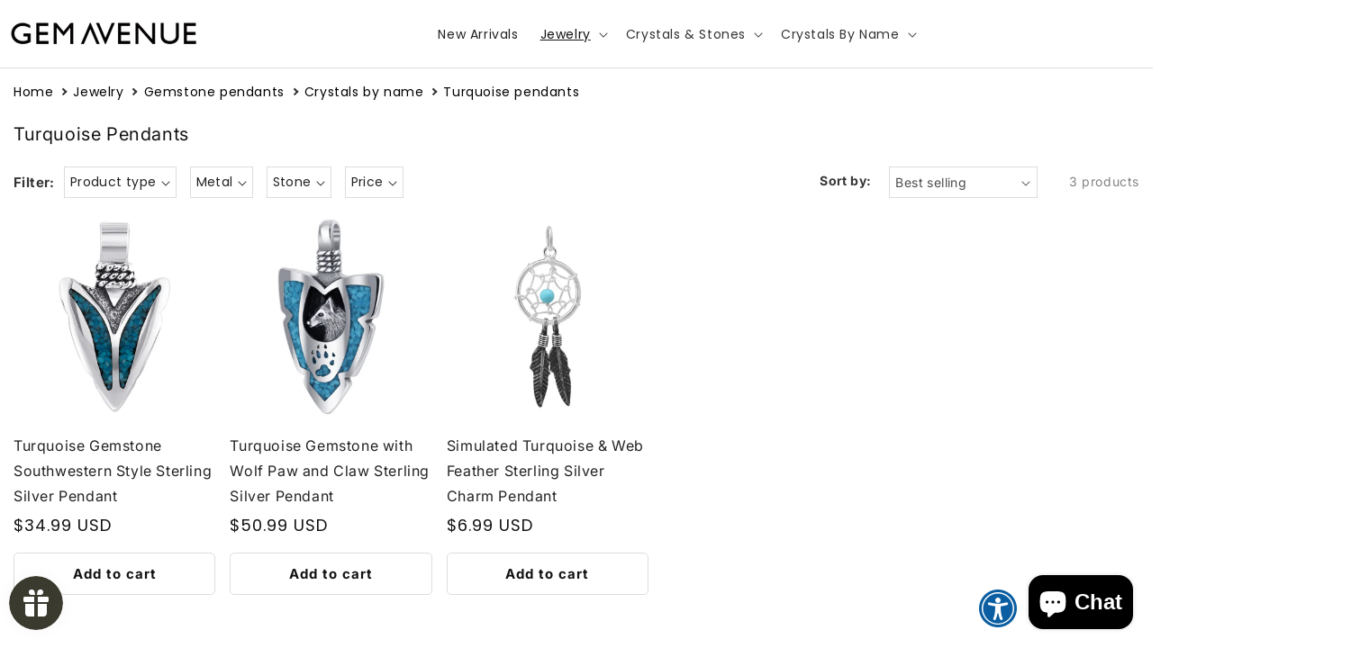

--- FILE ---
content_type: text/html; charset=utf-8
request_url: https://gemavenue.com/collections/turquoise-pendants
body_size: 59524
content:
<!doctype html>
<html class="no-js" lang="en">

<!-- BEGIN MerchantWidget Code -->
<script id='merchantWidgetScript'
        src="https://www.gstatic.com/shopping/merchant/merchantwidget.js"
        defer>
</script>
<script type="text/javascript">
  merchantWidgetScript.addEventListener('load', function () {
    merchantwidget.start({
     position: 'LEFT_BOTTOM'
   });
  });
</script>
<!-- END MerchantWidget Code -->
  
  <head>
    <meta charset="utf-8">
    <meta http-equiv="X-UA-Compatible" content="IE=edge">
    <meta name="viewport" content="width=device-width, initial-scale=1, minimum-scale=1, maximum-scale=2" />

    
    <meta name="theme-color" content="">
     <link href="https://cdn.shopify.com/s/files/1/0658/3199/3575/files/download_1.png" rel="shortcut icon">
    <script src="https://code.jquery.com/jquery-1.7.min.js"></script>
    <link rel="canonical" href="https://gemavenue.com/collections/turquoise-pendants">
 <link rel="stylesheet" href="https://maxcdn.bootstrapcdn.com/bootstrap/3.4.1/css/bootstrap.min.css">
   <!--link rel="stylesheet" href="https://cdn.jsdelivr.net/npm/bootstrap@4.6.2/dist/css/bootstrap.min.css"-->

    <link rel="stylesheet" href="https://cdnjs.cloudflare.com/ajax/libs/font-awesome/4.7.0/css/font-awesome.min.css">
    <link href="//fonts.googleapis.com/css?family=Poppins:200italic,300italic,400italic,600italic,700italic,800italic,700,200,300,600,800,400&amp;subset=cyrillic-ext,greek-ext,latin,latin-ext,cyrillic,greek,vietnamese" rel='stylesheet' type='text/css'>
  <link rel="stylesheet" href="//gemavenue.com/cdn/shop/t/6/assets/theme-custom.css?v=98041660743781144821768882756"><link rel="preconnect" href="https://fonts.shopifycdn.com" crossorigin><title>
      Turquoise Pendants – Natural Blue Gemstone Jewelry
 &ndash; Gem Avenue</title>

    
      <meta name="description" content="Shop handcrafted Turquoise pendants with vibrant blue hues. Perfect for adding a touch of nature and charm to any outfit.">
    



  

  
  


    
<meta name="product:condition" content="new" />
<meta property="og:site_name" content="Gem Avenue">
<meta property="og:url" content="https://gemavenue.com/collections/turquoise-pendants">
<meta property="og:title" content="Turquoise Pendants – Natural Blue Gemstone Jewelry">
<meta property="og:type" content="website">
<meta property="og:description" content="Shop handcrafted Turquoise pendants with vibrant blue hues. Perfect for adding a touch of nature and charm to any outfit."><meta name="twitter:card" content="summary_large_image">
<meta name="twitter:title" content="Turquoise Pendants – Natural Blue Gemstone Jewelry">
<meta name="twitter:description" content="Shop handcrafted Turquoise pendants with vibrant blue hues. Perfect for adding a touch of nature and charm to any outfit.">


    <script src="//gemavenue.com/cdn/shop/t/6/assets/constants.js?v=58251544750838685771713184423" defer="defer"></script>
    <script src="//gemavenue.com/cdn/shop/t/6/assets/pubsub.js?v=158357773527763999511713184424" defer="defer"></script>
    <script src="//gemavenue.com/cdn/shop/t/6/assets/global.js?v=71804230493537407221761803518" defer="defer"></script><script src="//gemavenue.com/cdn/shop/t/6/assets/animations.js?v=88693664871331136111713184422" defer="defer"></script><script>window.performance && window.performance.mark && window.performance.mark('shopify.content_for_header.start');</script><meta name="google-site-verification" content="qQDO-yGkLIsv9kja2K_DesNM6E7e8nSLytChOQNY8_4">
<meta name="facebook-domain-verification" content="dz7b3glbkksa6kwv22bm7rqqwagvk6">
<meta id="shopify-digital-wallet" name="shopify-digital-wallet" content="/65831993575/digital_wallets/dialog">
<meta name="shopify-checkout-api-token" content="55b32ac3429a271765812e8b97db0d30">
<meta id="in-context-paypal-metadata" data-shop-id="65831993575" data-venmo-supported="false" data-environment="production" data-locale="en_US" data-paypal-v4="true" data-currency="USD">
<link rel="alternate" type="application/atom+xml" title="Feed" href="/collections/turquoise-pendants.atom" />
<link rel="alternate" type="application/json+oembed" href="https://gemavenue.com/collections/turquoise-pendants.oembed">
<script async="async" src="/checkouts/internal/preloads.js?locale=en-US"></script>
<link rel="preconnect" href="https://shop.app" crossorigin="anonymous">
<script async="async" src="https://shop.app/checkouts/internal/preloads.js?locale=en-US&shop_id=65831993575" crossorigin="anonymous"></script>
<script id="apple-pay-shop-capabilities" type="application/json">{"shopId":65831993575,"countryCode":"US","currencyCode":"USD","merchantCapabilities":["supports3DS"],"merchantId":"gid:\/\/shopify\/Shop\/65831993575","merchantName":"Gem Avenue","requiredBillingContactFields":["postalAddress","email"],"requiredShippingContactFields":["postalAddress","email"],"shippingType":"shipping","supportedNetworks":["visa","masterCard","amex","discover","elo","jcb"],"total":{"type":"pending","label":"Gem Avenue","amount":"1.00"},"shopifyPaymentsEnabled":true,"supportsSubscriptions":true}</script>
<script id="shopify-features" type="application/json">{"accessToken":"55b32ac3429a271765812e8b97db0d30","betas":["rich-media-storefront-analytics"],"domain":"gemavenue.com","predictiveSearch":true,"shopId":65831993575,"locale":"en"}</script>
<script>var Shopify = Shopify || {};
Shopify.shop = "gemavenuestore.myshopify.com";
Shopify.locale = "en";
Shopify.currency = {"active":"USD","rate":"1.0"};
Shopify.country = "US";
Shopify.theme = {"name":"Spotlight","id":140373262567,"schema_name":"Spotlight","schema_version":"13.0.1","theme_store_id":1891,"role":"main"};
Shopify.theme.handle = "null";
Shopify.theme.style = {"id":null,"handle":null};
Shopify.cdnHost = "gemavenue.com/cdn";
Shopify.routes = Shopify.routes || {};
Shopify.routes.root = "/";</script>
<script type="module">!function(o){(o.Shopify=o.Shopify||{}).modules=!0}(window);</script>
<script>!function(o){function n(){var o=[];function n(){o.push(Array.prototype.slice.apply(arguments))}return n.q=o,n}var t=o.Shopify=o.Shopify||{};t.loadFeatures=n(),t.autoloadFeatures=n()}(window);</script>
<script>
  window.ShopifyPay = window.ShopifyPay || {};
  window.ShopifyPay.apiHost = "shop.app\/pay";
  window.ShopifyPay.redirectState = null;
</script>
<script id="shop-js-analytics" type="application/json">{"pageType":"collection"}</script>
<script defer="defer" async type="module" src="//gemavenue.com/cdn/shopifycloud/shop-js/modules/v2/client.init-shop-cart-sync_BdyHc3Nr.en.esm.js"></script>
<script defer="defer" async type="module" src="//gemavenue.com/cdn/shopifycloud/shop-js/modules/v2/chunk.common_Daul8nwZ.esm.js"></script>
<script type="module">
  await import("//gemavenue.com/cdn/shopifycloud/shop-js/modules/v2/client.init-shop-cart-sync_BdyHc3Nr.en.esm.js");
await import("//gemavenue.com/cdn/shopifycloud/shop-js/modules/v2/chunk.common_Daul8nwZ.esm.js");

  window.Shopify.SignInWithShop?.initShopCartSync?.({"fedCMEnabled":true,"windoidEnabled":true});

</script>
<script>
  window.Shopify = window.Shopify || {};
  if (!window.Shopify.featureAssets) window.Shopify.featureAssets = {};
  window.Shopify.featureAssets['shop-js'] = {"shop-cart-sync":["modules/v2/client.shop-cart-sync_QYOiDySF.en.esm.js","modules/v2/chunk.common_Daul8nwZ.esm.js"],"init-fed-cm":["modules/v2/client.init-fed-cm_DchLp9rc.en.esm.js","modules/v2/chunk.common_Daul8nwZ.esm.js"],"shop-button":["modules/v2/client.shop-button_OV7bAJc5.en.esm.js","modules/v2/chunk.common_Daul8nwZ.esm.js"],"init-windoid":["modules/v2/client.init-windoid_DwxFKQ8e.en.esm.js","modules/v2/chunk.common_Daul8nwZ.esm.js"],"shop-cash-offers":["modules/v2/client.shop-cash-offers_DWtL6Bq3.en.esm.js","modules/v2/chunk.common_Daul8nwZ.esm.js","modules/v2/chunk.modal_CQq8HTM6.esm.js"],"shop-toast-manager":["modules/v2/client.shop-toast-manager_CX9r1SjA.en.esm.js","modules/v2/chunk.common_Daul8nwZ.esm.js"],"init-shop-email-lookup-coordinator":["modules/v2/client.init-shop-email-lookup-coordinator_UhKnw74l.en.esm.js","modules/v2/chunk.common_Daul8nwZ.esm.js"],"pay-button":["modules/v2/client.pay-button_DzxNnLDY.en.esm.js","modules/v2/chunk.common_Daul8nwZ.esm.js"],"avatar":["modules/v2/client.avatar_BTnouDA3.en.esm.js"],"init-shop-cart-sync":["modules/v2/client.init-shop-cart-sync_BdyHc3Nr.en.esm.js","modules/v2/chunk.common_Daul8nwZ.esm.js"],"shop-login-button":["modules/v2/client.shop-login-button_D8B466_1.en.esm.js","modules/v2/chunk.common_Daul8nwZ.esm.js","modules/v2/chunk.modal_CQq8HTM6.esm.js"],"init-customer-accounts-sign-up":["modules/v2/client.init-customer-accounts-sign-up_C8fpPm4i.en.esm.js","modules/v2/client.shop-login-button_D8B466_1.en.esm.js","modules/v2/chunk.common_Daul8nwZ.esm.js","modules/v2/chunk.modal_CQq8HTM6.esm.js"],"init-shop-for-new-customer-accounts":["modules/v2/client.init-shop-for-new-customer-accounts_CVTO0Ztu.en.esm.js","modules/v2/client.shop-login-button_D8B466_1.en.esm.js","modules/v2/chunk.common_Daul8nwZ.esm.js","modules/v2/chunk.modal_CQq8HTM6.esm.js"],"init-customer-accounts":["modules/v2/client.init-customer-accounts_dRgKMfrE.en.esm.js","modules/v2/client.shop-login-button_D8B466_1.en.esm.js","modules/v2/chunk.common_Daul8nwZ.esm.js","modules/v2/chunk.modal_CQq8HTM6.esm.js"],"shop-follow-button":["modules/v2/client.shop-follow-button_CkZpjEct.en.esm.js","modules/v2/chunk.common_Daul8nwZ.esm.js","modules/v2/chunk.modal_CQq8HTM6.esm.js"],"lead-capture":["modules/v2/client.lead-capture_BntHBhfp.en.esm.js","modules/v2/chunk.common_Daul8nwZ.esm.js","modules/v2/chunk.modal_CQq8HTM6.esm.js"],"checkout-modal":["modules/v2/client.checkout-modal_CfxcYbTm.en.esm.js","modules/v2/chunk.common_Daul8nwZ.esm.js","modules/v2/chunk.modal_CQq8HTM6.esm.js"],"shop-login":["modules/v2/client.shop-login_Da4GZ2H6.en.esm.js","modules/v2/chunk.common_Daul8nwZ.esm.js","modules/v2/chunk.modal_CQq8HTM6.esm.js"],"payment-terms":["modules/v2/client.payment-terms_MV4M3zvL.en.esm.js","modules/v2/chunk.common_Daul8nwZ.esm.js","modules/v2/chunk.modal_CQq8HTM6.esm.js"]};
</script>
<script>(function() {
  var isLoaded = false;
  function asyncLoad() {
    if (isLoaded) return;
    isLoaded = true;
    var urls = ["https:\/\/script.app.flomllr.com\/controller.js?stamp=1670240218272\u0026shop=gemavenuestore.myshopify.com","https:\/\/cdn.recovermycart.com\/scripts\/keepcart\/CartJS.min.js?shop=gemavenuestore.myshopify.com\u0026shop=gemavenuestore.myshopify.com","https:\/\/cdn1.stamped.io\/files\/widget.min.js?shop=gemavenuestore.myshopify.com"];
    for (var i = 0; i < urls.length; i++) {
      var s = document.createElement('script');
      s.type = 'text/javascript';
      s.async = true;
      s.src = urls[i];
      var x = document.getElementsByTagName('script')[0];
      x.parentNode.insertBefore(s, x);
    }
  };
  if(window.attachEvent) {
    window.attachEvent('onload', asyncLoad);
  } else {
    window.addEventListener('load', asyncLoad, false);
  }
})();</script>
<script id="__st">var __st={"a":65831993575,"offset":-18000,"reqid":"57ec3635-8a02-4629-9fcc-fda1c033d783-1769000956","pageurl":"gemavenue.com\/collections\/turquoise-pendants","u":"07399b2f7b05","p":"collection","rtyp":"collection","rid":451620634855};</script>
<script>window.ShopifyPaypalV4VisibilityTracking = true;</script>
<script id="captcha-bootstrap">!function(){'use strict';const t='contact',e='account',n='new_comment',o=[[t,t],['blogs',n],['comments',n],[t,'customer']],c=[[e,'customer_login'],[e,'guest_login'],[e,'recover_customer_password'],[e,'create_customer']],r=t=>t.map((([t,e])=>`form[action*='/${t}']:not([data-nocaptcha='true']) input[name='form_type'][value='${e}']`)).join(','),a=t=>()=>t?[...document.querySelectorAll(t)].map((t=>t.form)):[];function s(){const t=[...o],e=r(t);return a(e)}const i='password',u='form_key',d=['recaptcha-v3-token','g-recaptcha-response','h-captcha-response',i],f=()=>{try{return window.sessionStorage}catch{return}},m='__shopify_v',_=t=>t.elements[u];function p(t,e,n=!1){try{const o=window.sessionStorage,c=JSON.parse(o.getItem(e)),{data:r}=function(t){const{data:e,action:n}=t;return t[m]||n?{data:e,action:n}:{data:t,action:n}}(c);for(const[e,n]of Object.entries(r))t.elements[e]&&(t.elements[e].value=n);n&&o.removeItem(e)}catch(o){console.error('form repopulation failed',{error:o})}}const l='form_type',E='cptcha';function T(t){t.dataset[E]=!0}const w=window,h=w.document,L='Shopify',v='ce_forms',y='captcha';let A=!1;((t,e)=>{const n=(g='f06e6c50-85a8-45c8-87d0-21a2b65856fe',I='https://cdn.shopify.com/shopifycloud/storefront-forms-hcaptcha/ce_storefront_forms_captcha_hcaptcha.v1.5.2.iife.js',D={infoText:'Protected by hCaptcha',privacyText:'Privacy',termsText:'Terms'},(t,e,n)=>{const o=w[L][v],c=o.bindForm;if(c)return c(t,g,e,D).then(n);var r;o.q.push([[t,g,e,D],n]),r=I,A||(h.body.append(Object.assign(h.createElement('script'),{id:'captcha-provider',async:!0,src:r})),A=!0)});var g,I,D;w[L]=w[L]||{},w[L][v]=w[L][v]||{},w[L][v].q=[],w[L][y]=w[L][y]||{},w[L][y].protect=function(t,e){n(t,void 0,e),T(t)},Object.freeze(w[L][y]),function(t,e,n,w,h,L){const[v,y,A,g]=function(t,e,n){const i=e?o:[],u=t?c:[],d=[...i,...u],f=r(d),m=r(i),_=r(d.filter((([t,e])=>n.includes(e))));return[a(f),a(m),a(_),s()]}(w,h,L),I=t=>{const e=t.target;return e instanceof HTMLFormElement?e:e&&e.form},D=t=>v().includes(t);t.addEventListener('submit',(t=>{const e=I(t);if(!e)return;const n=D(e)&&!e.dataset.hcaptchaBound&&!e.dataset.recaptchaBound,o=_(e),c=g().includes(e)&&(!o||!o.value);(n||c)&&t.preventDefault(),c&&!n&&(function(t){try{if(!f())return;!function(t){const e=f();if(!e)return;const n=_(t);if(!n)return;const o=n.value;o&&e.removeItem(o)}(t);const e=Array.from(Array(32),(()=>Math.random().toString(36)[2])).join('');!function(t,e){_(t)||t.append(Object.assign(document.createElement('input'),{type:'hidden',name:u})),t.elements[u].value=e}(t,e),function(t,e){const n=f();if(!n)return;const o=[...t.querySelectorAll(`input[type='${i}']`)].map((({name:t})=>t)),c=[...d,...o],r={};for(const[a,s]of new FormData(t).entries())c.includes(a)||(r[a]=s);n.setItem(e,JSON.stringify({[m]:1,action:t.action,data:r}))}(t,e)}catch(e){console.error('failed to persist form',e)}}(e),e.submit())}));const S=(t,e)=>{t&&!t.dataset[E]&&(n(t,e.some((e=>e===t))),T(t))};for(const o of['focusin','change'])t.addEventListener(o,(t=>{const e=I(t);D(e)&&S(e,y())}));const B=e.get('form_key'),M=e.get(l),P=B&&M;t.addEventListener('DOMContentLoaded',(()=>{const t=y();if(P)for(const e of t)e.elements[l].value===M&&p(e,B);[...new Set([...A(),...v().filter((t=>'true'===t.dataset.shopifyCaptcha))])].forEach((e=>S(e,t)))}))}(h,new URLSearchParams(w.location.search),n,t,e,['guest_login'])})(!0,!0)}();</script>
<script integrity="sha256-4kQ18oKyAcykRKYeNunJcIwy7WH5gtpwJnB7kiuLZ1E=" data-source-attribution="shopify.loadfeatures" defer="defer" src="//gemavenue.com/cdn/shopifycloud/storefront/assets/storefront/load_feature-a0a9edcb.js" crossorigin="anonymous"></script>
<script crossorigin="anonymous" defer="defer" src="//gemavenue.com/cdn/shopifycloud/storefront/assets/shopify_pay/storefront-65b4c6d7.js?v=20250812"></script>
<script data-source-attribution="shopify.dynamic_checkout.dynamic.init">var Shopify=Shopify||{};Shopify.PaymentButton=Shopify.PaymentButton||{isStorefrontPortableWallets:!0,init:function(){window.Shopify.PaymentButton.init=function(){};var t=document.createElement("script");t.src="https://gemavenue.com/cdn/shopifycloud/portable-wallets/latest/portable-wallets.en.js",t.type="module",document.head.appendChild(t)}};
</script>
<script data-source-attribution="shopify.dynamic_checkout.buyer_consent">
  function portableWalletsHideBuyerConsent(e){var t=document.getElementById("shopify-buyer-consent"),n=document.getElementById("shopify-subscription-policy-button");t&&n&&(t.classList.add("hidden"),t.setAttribute("aria-hidden","true"),n.removeEventListener("click",e))}function portableWalletsShowBuyerConsent(e){var t=document.getElementById("shopify-buyer-consent"),n=document.getElementById("shopify-subscription-policy-button");t&&n&&(t.classList.remove("hidden"),t.removeAttribute("aria-hidden"),n.addEventListener("click",e))}window.Shopify?.PaymentButton&&(window.Shopify.PaymentButton.hideBuyerConsent=portableWalletsHideBuyerConsent,window.Shopify.PaymentButton.showBuyerConsent=portableWalletsShowBuyerConsent);
</script>
<script data-source-attribution="shopify.dynamic_checkout.cart.bootstrap">document.addEventListener("DOMContentLoaded",(function(){function t(){return document.querySelector("shopify-accelerated-checkout-cart, shopify-accelerated-checkout")}if(t())Shopify.PaymentButton.init();else{new MutationObserver((function(e,n){t()&&(Shopify.PaymentButton.init(),n.disconnect())})).observe(document.body,{childList:!0,subtree:!0})}}));
</script>
<link id="shopify-accelerated-checkout-styles" rel="stylesheet" media="screen" href="https://gemavenue.com/cdn/shopifycloud/portable-wallets/latest/accelerated-checkout-backwards-compat.css" crossorigin="anonymous">
<style id="shopify-accelerated-checkout-cart">
        #shopify-buyer-consent {
  margin-top: 1em;
  display: inline-block;
  width: 100%;
}

#shopify-buyer-consent.hidden {
  display: none;
}

#shopify-subscription-policy-button {
  background: none;
  border: none;
  padding: 0;
  text-decoration: underline;
  font-size: inherit;
  cursor: pointer;
}

#shopify-subscription-policy-button::before {
  box-shadow: none;
}

      </style>
<script id="sections-script" data-sections="header" defer="defer" src="//gemavenue.com/cdn/shop/t/6/compiled_assets/scripts.js?v=20228"></script>
<script>window.performance && window.performance.mark && window.performance.mark('shopify.content_for_header.end');</script>


    <style data-shopify>
      @font-face {
  font-family: Inter;
  font-weight: 400;
  font-style: normal;
  font-display: swap;
  src: url("//gemavenue.com/cdn/fonts/inter/inter_n4.b2a3f24c19b4de56e8871f609e73ca7f6d2e2bb9.woff2") format("woff2"),
       url("//gemavenue.com/cdn/fonts/inter/inter_n4.af8052d517e0c9ffac7b814872cecc27ae1fa132.woff") format("woff");
}

      @font-face {
  font-family: Inter;
  font-weight: 700;
  font-style: normal;
  font-display: swap;
  src: url("//gemavenue.com/cdn/fonts/inter/inter_n7.02711e6b374660cfc7915d1afc1c204e633421e4.woff2") format("woff2"),
       url("//gemavenue.com/cdn/fonts/inter/inter_n7.6dab87426f6b8813070abd79972ceaf2f8d3b012.woff") format("woff");
}

      @font-face {
  font-family: Inter;
  font-weight: 400;
  font-style: italic;
  font-display: swap;
  src: url("//gemavenue.com/cdn/fonts/inter/inter_i4.feae1981dda792ab80d117249d9c7e0f1017e5b3.woff2") format("woff2"),
       url("//gemavenue.com/cdn/fonts/inter/inter_i4.62773b7113d5e5f02c71486623cf828884c85c6e.woff") format("woff");
}

      @font-face {
  font-family: Inter;
  font-weight: 700;
  font-style: italic;
  font-display: swap;
  src: url("//gemavenue.com/cdn/fonts/inter/inter_i7.b377bcd4cc0f160622a22d638ae7e2cd9b86ea4c.woff2") format("woff2"),
       url("//gemavenue.com/cdn/fonts/inter/inter_i7.7c69a6a34e3bb44fcf6f975857e13b9a9b25beb4.woff") format("woff");
}

      @font-face {
  font-family: Inter;
  font-weight: 400;
  font-style: normal;
  font-display: swap;
  src: url("//gemavenue.com/cdn/fonts/inter/inter_n4.b2a3f24c19b4de56e8871f609e73ca7f6d2e2bb9.woff2") format("woff2"),
       url("//gemavenue.com/cdn/fonts/inter/inter_n4.af8052d517e0c9ffac7b814872cecc27ae1fa132.woff") format("woff");
}


      
        :root,
        .color-scheme-1 {
          --color-background: 255,255,255;
        
          --gradient-background: #ffffff;
        

        

        --color-foreground: 18,18,18;
        --color-background-contrast: 191,191,191;
        --color-shadow: 18,18,18;
        --color-button: 252,228,119;
        --color-button-text: 18,18,18;
        --color-secondary-button: 255,255,255;
        --color-secondary-button-text: 18,18,18;
        --color-link: 18,18,18;
        --color-badge-foreground: 18,18,18;
        --color-badge-background: 255,255,255;
        --color-badge-border: 18,18,18;
        --payment-terms-background-color: rgb(255 255 255);
      }
      
        
        .color-scheme-2 {
          --color-background: 243,243,243;
        
          --gradient-background: #f3f3f3;
        

        

        --color-foreground: 18,18,18;
        --color-background-contrast: 179,179,179;
        --color-shadow: 18,18,18;
        --color-button: 18,18,18;
        --color-button-text: 243,243,243;
        --color-secondary-button: 243,243,243;
        --color-secondary-button-text: 18,18,18;
        --color-link: 18,18,18;
        --color-badge-foreground: 18,18,18;
        --color-badge-background: 243,243,243;
        --color-badge-border: 18,18,18;
        --payment-terms-background-color: rgb(243 243 243);
      }
      
        
        .color-scheme-3 {
          --color-background: 36,40,51;
        
          --gradient-background: #242833;
        

        

        --color-foreground: 255,255,255;
        --color-background-contrast: 47,52,66;
        --color-shadow: 18,18,18;
        --color-button: 255,255,255;
        --color-button-text: 18,18,18;
        --color-secondary-button: 36,40,51;
        --color-secondary-button-text: 255,255,255;
        --color-link: 255,255,255;
        --color-badge-foreground: 255,255,255;
        --color-badge-background: 36,40,51;
        --color-badge-border: 255,255,255;
        --payment-terms-background-color: rgb(36 40 51);
      }
      
        
        .color-scheme-4 {
          --color-background: 18,18,18;
        
          --gradient-background: #121212;
        

        

        --color-foreground: 255,255,255;
        --color-background-contrast: 146,146,146;
        --color-shadow: 18,18,18;
        --color-button: 255,255,255;
        --color-button-text: 18,18,18;
        --color-secondary-button: 18,18,18;
        --color-secondary-button-text: 255,255,255;
        --color-link: 255,255,255;
        --color-badge-foreground: 255,255,255;
        --color-badge-background: 18,18,18;
        --color-badge-border: 255,255,255;
        --payment-terms-background-color: rgb(18 18 18);
      }
      
        
        .color-scheme-5 {
          --color-background: 185,0,0;
        
          --gradient-background: #b90000;
        

        

        --color-foreground: 255,255,255;
        --color-background-contrast: 211,0,0;
        --color-shadow: 18,18,18;
        --color-button: 255,255,255;
        --color-button-text: 185,0,0;
        --color-secondary-button: 185,0,0;
        --color-secondary-button-text: 255,255,255;
        --color-link: 255,255,255;
        --color-badge-foreground: 255,255,255;
        --color-badge-background: 185,0,0;
        --color-badge-border: 255,255,255;
        --payment-terms-background-color: rgb(185 0 0);
      }
      

      body, .color-scheme-1, .color-scheme-2, .color-scheme-3, .color-scheme-4, .color-scheme-5 {
        color: rgba(var(--color-foreground), 0.75);
        background-color: rgb(var(--color-background));
      }

      :root {
        --font-body-family: Inter, sans-serif;
        --font-body-style: normal;
        --font-body-weight: 400;
        --font-body-weight-bold: 700;

        --font-heading-family: Inter, sans-serif;
        --font-heading-style: normal;
        --font-heading-weight: 400;

        --font-body-scale: 1.0;
        --font-heading-scale: 1.0;

        --media-padding: px;
        --media-border-opacity: 0.0;
        --media-border-width: 0px;
        --media-radius: 4px;
        --media-shadow-opacity: 0.0;
        --media-shadow-horizontal-offset: 0px;
        --media-shadow-vertical-offset: 4px;
        --media-shadow-blur-radius: 5px;
        --media-shadow-visible: 0;

        --page-width: 150rem;
        --page-width-margin: 0rem;

        --product-card-image-padding: 0.0rem;
        --product-card-corner-radius: 1.6rem;
        --product-card-text-alignment: left;
        --product-card-border-width: 0.0rem;
        --product-card-border-opacity: 0.1;
        --product-card-shadow-opacity: 0.0;
        --product-card-shadow-visible: 0;
        --product-card-shadow-horizontal-offset: 0.0rem;
        --product-card-shadow-vertical-offset: 0.4rem;
        --product-card-shadow-blur-radius: 0.5rem;

        --collection-card-image-padding: 0.0rem;
        --collection-card-corner-radius: 1.6rem;
        --collection-card-text-alignment: left;
        --collection-card-border-width: 0.0rem;
        --collection-card-border-opacity: 0.1;
        --collection-card-shadow-opacity: 0.0;
        --collection-card-shadow-visible: 0;
        --collection-card-shadow-horizontal-offset: 0.0rem;
        --collection-card-shadow-vertical-offset: 0.4rem;
        --collection-card-shadow-blur-radius: 0.5rem;

        --blog-card-image-padding: 0.0rem;
        --blog-card-corner-radius: 1.6rem;
        --blog-card-text-alignment: left;
        --blog-card-border-width: 0.0rem;
        --blog-card-border-opacity: 0.1;
        --blog-card-shadow-opacity: 0.0;
        --blog-card-shadow-visible: 0;
        --blog-card-shadow-horizontal-offset: 0.0rem;
        --blog-card-shadow-vertical-offset: 0.4rem;
        --blog-card-shadow-blur-radius: 0.5rem;

        --badge-corner-radius: 0.4rem;

        --popup-border-width: 1px;
        --popup-border-opacity: 1.0;
        --popup-corner-radius: 4px;
        --popup-shadow-opacity: 0.0;
        --popup-shadow-horizontal-offset: 0px;
        --popup-shadow-vertical-offset: 4px;
        --popup-shadow-blur-radius: 5px;

        --drawer-border-width: 1px;
        --drawer-border-opacity: 0.1;
        --drawer-shadow-opacity: 0.0;
        --drawer-shadow-horizontal-offset: 0px;
        --drawer-shadow-vertical-offset: 4px;
        --drawer-shadow-blur-radius: 5px;

        --spacing-sections-desktop: 0px;
        --spacing-sections-mobile: 0px;

        --grid-desktop-vertical-spacing: 16px;
        --grid-desktop-horizontal-spacing: 16px;
        --grid-mobile-vertical-spacing: 8px;
        --grid-mobile-horizontal-spacing: 8px;

        --text-boxes-border-opacity: 0.1;
        --text-boxes-border-width: 0px;
        --text-boxes-radius: 0px;
        --text-boxes-shadow-opacity: 0.0;
        --text-boxes-shadow-visible: 0;
        --text-boxes-shadow-horizontal-offset: 0px;
        --text-boxes-shadow-vertical-offset: 4px;
        --text-boxes-shadow-blur-radius: 5px;

        --buttons-radius: 4px;
        --buttons-radius-outset: 5px;
        --buttons-border-width: 1px;
        --buttons-border-opacity: 1.0;
        --buttons-shadow-opacity: 0.0;
        --buttons-shadow-visible: 0;
        --buttons-shadow-horizontal-offset: 0px;
        --buttons-shadow-vertical-offset: 4px;
        --buttons-shadow-blur-radius: 5px;
        --buttons-border-offset: 0.3px;

        --inputs-radius: 4px;
        --inputs-border-width: 1px;
        --inputs-border-opacity: 1.0;
        --inputs-shadow-opacity: 0.0;
        --inputs-shadow-horizontal-offset: 0px;
        --inputs-margin-offset: 0px;
        --inputs-shadow-vertical-offset: 4px;
        --inputs-shadow-blur-radius: 5px;
        --inputs-radius-outset: 5px;

        --variant-pills-radius: 40px;
        --variant-pills-border-width: 1px;
        --variant-pills-border-opacity: 0.25;
        --variant-pills-shadow-opacity: 0.0;
        --variant-pills-shadow-horizontal-offset: 0px;
        --variant-pills-shadow-vertical-offset: 4px;
        --variant-pills-shadow-blur-radius: 5px;
      }

      *,
      *::before,
      *::after {
        box-sizing: inherit;
      }

      html {
        box-sizing: border-box;
        font-size: calc(var(--font-body-scale) * 62.5%);
        height: 100%;
      }

      body {
        display: grid;
        grid-template-rows: auto auto 1fr auto;
        grid-template-columns: 100%;
        min-height: 100%;
        margin: 0;
        font-size: 1.5rem;
        letter-spacing: 0.06rem;
        line-height: calc(1 + 0.8 / var(--font-body-scale));
        font-family: var(--font-body-family);
        font-style: var(--font-body-style);
        font-weight: var(--font-body-weight);
       color: rgba(var(--color-foreground), 1) !important;
      }

      @media screen and (min-width: 750px) {
        body {
          font-size: 1.6rem;
          font-family:poppins,sans-serif;
        }
      }
    </style>

    <link href="//gemavenue.com/cdn/shop/t/6/assets/base.css?v=18578901917169647121756469208" rel="stylesheet" type="text/css" media="all" />
<link rel="preload" as="font" href="//gemavenue.com/cdn/fonts/inter/inter_n4.b2a3f24c19b4de56e8871f609e73ca7f6d2e2bb9.woff2" type="font/woff2" crossorigin><link rel="preload" as="font" href="//gemavenue.com/cdn/fonts/inter/inter_n4.b2a3f24c19b4de56e8871f609e73ca7f6d2e2bb9.woff2" type="font/woff2" crossorigin><link href="//gemavenue.com/cdn/shop/t/6/assets/component-localization-form.css?v=124545717069420038221713184423" rel="stylesheet" type="text/css" media="all" />
      <script src="//gemavenue.com/cdn/shop/t/6/assets/localization-form.js?v=169565320306168926741713184423" defer="defer"></script><link
        rel="stylesheet"
        href="//gemavenue.com/cdn/shop/t/6/assets/component-predictive-search.css?v=118923337488134913561713184423"
        media="print"
        onload="this.media='all'"
      ><script>
      document.documentElement.className = document.documentElement.className.replace('no-js', 'js');
      if (Shopify.designMode) {
        document.documentElement.classList.add('shopify-design-mode');
      }
    </script>
  <!-- BEGIN app block: shopify://apps/judge-me-reviews/blocks/judgeme_core/61ccd3b1-a9f2-4160-9fe9-4fec8413e5d8 --><!-- Start of Judge.me Core -->






<link rel="dns-prefetch" href="https://cdnwidget.judge.me">
<link rel="dns-prefetch" href="https://cdn.judge.me">
<link rel="dns-prefetch" href="https://cdn1.judge.me">
<link rel="dns-prefetch" href="https://api.judge.me">

<script data-cfasync='false' class='jdgm-settings-script'>window.jdgmSettings={"pagination":5,"disable_web_reviews":false,"badge_no_review_text":"0 reviews","badge_n_reviews_text":"{{ n }} reviews","badge_star_color":"#FFA41C","hide_badge_preview_if_no_reviews":false,"badge_hide_text":false,"enforce_center_preview_badge":false,"widget_title":"Customer Reviews","widget_open_form_text":"Write a review","widget_close_form_text":"Cancel review","widget_refresh_page_text":"Refresh page","widget_summary_text":"Based on {{ number_of_reviews }} review/reviews","widget_no_review_text":"Be the first to write a review","widget_name_field_text":"Display name","widget_verified_name_field_text":"Verified Name (public)","widget_name_placeholder_text":"Display name","widget_required_field_error_text":"This field is required.","widget_email_field_text":"Email address","widget_verified_email_field_text":"Verified Email (private, can not be edited)","widget_email_placeholder_text":"Your email address","widget_email_field_error_text":"Please enter a valid email address.","widget_rating_field_text":"Rating","widget_review_title_field_text":"Review Title","widget_review_title_placeholder_text":"Give your review a title","widget_review_body_field_text":"Review content","widget_review_body_placeholder_text":"Start writing here...","widget_pictures_field_text":"Picture/Video (optional)","widget_submit_review_text":"Submit Review","widget_submit_verified_review_text":"Submit Verified Review","widget_submit_success_msg_with_auto_publish":"Thank you! Please refresh the page in a few moments to see your review. You can remove or edit your review by logging into \u003ca href='https://judge.me/login' target='_blank' rel='nofollow noopener'\u003eJudge.me\u003c/a\u003e","widget_submit_success_msg_no_auto_publish":"Thank you! Your review will be published as soon as it is approved by the shop admin. You can remove or edit your review by logging into \u003ca href='https://judge.me/login' target='_blank' rel='nofollow noopener'\u003eJudge.me\u003c/a\u003e","widget_show_default_reviews_out_of_total_text":"Showing {{ n_reviews_shown }} out of {{ n_reviews }} reviews.","widget_show_all_link_text":"Show all","widget_show_less_link_text":"Show less","widget_author_said_text":"{{ reviewer_name }} said:","widget_days_text":"{{ n }} days ago","widget_weeks_text":"{{ n }} week/weeks ago","widget_months_text":"{{ n }} month/months ago","widget_years_text":"{{ n }} year/years ago","widget_yesterday_text":"Yesterday","widget_today_text":"Today","widget_replied_text":"\u003e\u003e {{ shop_name }} replied:","widget_read_more_text":"Read more","widget_reviewer_name_as_initial":"","widget_rating_filter_color":"","widget_rating_filter_see_all_text":"See all reviews","widget_sorting_most_recent_text":"Most Recent","widget_sorting_highest_rating_text":"Highest Rating","widget_sorting_lowest_rating_text":"Lowest Rating","widget_sorting_with_pictures_text":"Only Pictures","widget_sorting_most_helpful_text":"Most Helpful","widget_open_question_form_text":"Ask a question","widget_reviews_subtab_text":"Reviews","widget_questions_subtab_text":"Questions","widget_question_label_text":"Question","widget_answer_label_text":"Answer","widget_question_placeholder_text":"Write your question here","widget_submit_question_text":"Submit Question","widget_question_submit_success_text":"Thank you for your question! We will notify you once it gets answered.","widget_star_color":"#3d5167","verified_badge_text":"Verified","verified_badge_bg_color":"","verified_badge_text_color":"","verified_badge_placement":"left-of-reviewer-name","widget_review_max_height":"","widget_hide_border":false,"widget_social_share":false,"widget_thumb":false,"widget_review_location_show":false,"widget_location_format":"country_iso_code","all_reviews_include_out_of_store_products":true,"all_reviews_out_of_store_text":"(out of store)","all_reviews_pagination":100,"all_reviews_product_name_prefix_text":"about","enable_review_pictures":true,"enable_question_anwser":true,"widget_theme":"","review_date_format":"mm/dd/yyyy","default_sort_method":"highest-rating","widget_product_reviews_subtab_text":"Product Reviews","widget_shop_reviews_subtab_text":"Shop Reviews","widget_other_products_reviews_text":"Reviews for other products","widget_store_reviews_subtab_text":"Store reviews","widget_no_store_reviews_text":"This store hasn't received any reviews yet","widget_web_restriction_product_reviews_text":"This product hasn't received any reviews yet","widget_no_items_text":"No items found","widget_show_more_text":"Show more","widget_write_a_store_review_text":"Write a Store Review","widget_other_languages_heading":"Reviews in Other Languages","widget_translate_review_text":"Translate review to {{ language }}","widget_translating_review_text":"Translating...","widget_show_original_translation_text":"Show original ({{ language }})","widget_translate_review_failed_text":"Review couldn't be translated.","widget_translate_review_retry_text":"Retry","widget_translate_review_try_again_later_text":"Try again later","show_product_url_for_grouped_product":false,"widget_sorting_pictures_first_text":"Pictures First","show_pictures_on_all_rev_page_mobile":false,"show_pictures_on_all_rev_page_desktop":false,"floating_tab_hide_mobile_install_preference":true,"floating_tab_button_name":"★★★★★ Reviews","floating_tab_title":"Let customers speak for Gem Avenue","floating_tab_button_color":"","floating_tab_button_background_color":"","floating_tab_url":"","floating_tab_url_enabled":false,"floating_tab_tab_style":"text","all_reviews_text_badge_text":"Customers rate us {{ shop.metafields.judgeme.all_reviews_rating | round: 1 }}/5 based on {{ shop.metafields.judgeme.all_reviews_count }} reviews.","all_reviews_text_badge_text_branded_style":"{{ shop.metafields.judgeme.all_reviews_rating | round: 1 }} out of 5 stars based on {{ shop.metafields.judgeme.all_reviews_count }} reviews","is_all_reviews_text_badge_a_link":false,"show_stars_for_all_reviews_text_badge":false,"all_reviews_text_badge_url":"","all_reviews_text_style":"text","all_reviews_text_color_style":"judgeme_brand_color","all_reviews_text_color":"#108474","all_reviews_text_show_jm_brand":true,"featured_carousel_show_header":true,"featured_carousel_title":"Let customers speak for us","testimonials_carousel_title":"Customers are saying","videos_carousel_title":"Real customer stories","cards_carousel_title":"Customers are saying","featured_carousel_count_text":"from {{ n }} reviews","featured_carousel_add_link_to_all_reviews_page":false,"featured_carousel_url":"","featured_carousel_show_images":true,"featured_carousel_autoslide_interval":5,"featured_carousel_arrows_on_the_sides":true,"featured_carousel_height":300,"featured_carousel_width":90,"featured_carousel_image_size":200,"featured_carousel_image_height":250,"featured_carousel_arrow_color":"#000000","verified_count_badge_style":"branded","verified_count_badge_orientation":"vertical","verified_count_badge_color_style":"custom","verified_count_badge_color":"#108474","is_verified_count_badge_a_link":false,"verified_count_badge_url":"","verified_count_badge_show_jm_brand":true,"widget_rating_preset_default":5,"widget_first_sub_tab":"product-reviews","widget_show_histogram":true,"widget_histogram_use_custom_color":false,"widget_pagination_use_custom_color":false,"widget_star_use_custom_color":true,"widget_verified_badge_use_custom_color":false,"widget_write_review_use_custom_color":false,"picture_reminder_submit_button":"Upload Pictures","enable_review_videos":false,"mute_video_by_default":false,"widget_sorting_videos_first_text":"Videos First","widget_review_pending_text":"Pending","featured_carousel_items_for_large_screen":4,"social_share_options_order":"Facebook,Twitter","remove_microdata_snippet":true,"disable_json_ld":false,"enable_json_ld_products":false,"preview_badge_show_question_text":true,"preview_badge_no_question_text":"No questions","preview_badge_n_question_text":"{{ number_of_questions }} question/questions","qa_badge_show_icon":true,"qa_badge_icon_color":"#000000","qa_badge_position":"same-row","remove_judgeme_branding":false,"widget_add_search_bar":false,"widget_search_bar_placeholder":"Search","widget_sorting_verified_only_text":"Verified only","featured_carousel_theme":"card","featured_carousel_show_rating":true,"featured_carousel_show_title":true,"featured_carousel_show_body":true,"featured_carousel_show_date":false,"featured_carousel_show_reviewer":true,"featured_carousel_show_product":false,"featured_carousel_header_background_color":"#108474","featured_carousel_header_text_color":"#ffffff","featured_carousel_name_product_separator":"reviewed","featured_carousel_full_star_background":"#ffffff","featured_carousel_empty_star_background":"#ffffff","featured_carousel_vertical_theme_background":"#f9fafb","featured_carousel_verified_badge_enable":false,"featured_carousel_verified_badge_color":"#108474","featured_carousel_border_style":"round","featured_carousel_review_line_length_limit":3,"featured_carousel_more_reviews_button_text":"Read more reviews","featured_carousel_view_product_button_text":"View product","all_reviews_page_load_reviews_on":"scroll","all_reviews_page_load_more_text":"Load More Reviews","disable_fb_tab_reviews":false,"enable_ajax_cdn_cache":false,"widget_public_name_text":"displayed publicly like","default_reviewer_name":"John Smith","default_reviewer_name_has_non_latin":true,"widget_reviewer_anonymous":"Anonymous","medals_widget_title":"Judge.me Review Medals","medals_widget_background_color":"#ffffff","medals_widget_position":"footer_all_pages","medals_widget_border_color":"#f9fafb","medals_widget_verified_text_position":"left","medals_widget_use_monochromatic_version":true,"medals_widget_elements_color":"#108474","show_reviewer_avatar":true,"widget_invalid_yt_video_url_error_text":"Not a YouTube video URL","widget_max_length_field_error_text":"Please enter no more than {0} characters.","widget_show_country_flag":false,"widget_show_collected_via_shop_app":true,"widget_verified_by_shop_badge_style":"light","widget_verified_by_shop_text":"Verified by Shop","widget_show_photo_gallery":false,"widget_load_with_code_splitting":true,"widget_ugc_install_preference":false,"widget_ugc_title":"Made by us, Shared by you","widget_ugc_subtitle":"Tag us to see your picture featured in our page","widget_ugc_arrows_color":"#ffffff","widget_ugc_primary_button_text":"Buy Now","widget_ugc_primary_button_background_color":"#108474","widget_ugc_primary_button_text_color":"#ffffff","widget_ugc_primary_button_border_width":"0","widget_ugc_primary_button_border_style":"none","widget_ugc_primary_button_border_color":"#108474","widget_ugc_primary_button_border_radius":"25","widget_ugc_secondary_button_text":"Load More","widget_ugc_secondary_button_background_color":"#ffffff","widget_ugc_secondary_button_text_color":"#108474","widget_ugc_secondary_button_border_width":"2","widget_ugc_secondary_button_border_style":"solid","widget_ugc_secondary_button_border_color":"#108474","widget_ugc_secondary_button_border_radius":"25","widget_ugc_reviews_button_text":"View Reviews","widget_ugc_reviews_button_background_color":"#ffffff","widget_ugc_reviews_button_text_color":"#108474","widget_ugc_reviews_button_border_width":"2","widget_ugc_reviews_button_border_style":"solid","widget_ugc_reviews_button_border_color":"#108474","widget_ugc_reviews_button_border_radius":"25","widget_ugc_reviews_button_link_to":"judgeme-reviews-page","widget_ugc_show_post_date":true,"widget_ugc_max_width":"800","widget_rating_metafield_value_type":true,"widget_primary_color":"#3D5167","widget_enable_secondary_color":false,"widget_secondary_color":"#edf5f5","widget_summary_average_rating_text":"{{ average_rating }} out of 5","widget_media_grid_title":"Customer photos \u0026 videos","widget_media_grid_see_more_text":"See more","widget_round_style":true,"widget_show_product_medals":false,"widget_verified_by_judgeme_text":"Verified by Judge.me","widget_show_store_medals":false,"widget_verified_by_judgeme_text_in_store_medals":"Verified by Judge.me","widget_media_field_exceed_quantity_message":"Sorry, we can only accept {{ max_media }} for one review.","widget_media_field_exceed_limit_message":"{{ file_name }} is too large, please select a {{ media_type }} less than {{ size_limit }}MB.","widget_review_submitted_text":"Review Submitted!","widget_question_submitted_text":"Question Submitted!","widget_close_form_text_question":"Cancel","widget_write_your_answer_here_text":"Write your answer here","widget_enabled_branded_link":true,"widget_show_collected_by_judgeme":false,"widget_reviewer_name_color":"","widget_write_review_text_color":"","widget_write_review_bg_color":"","widget_collected_by_judgeme_text":"collected by Judge.me","widget_pagination_type":"standard","widget_load_more_text":"Load More","widget_load_more_color":"#108474","widget_full_review_text":"Full Review","widget_read_more_reviews_text":"Read More Reviews","widget_read_questions_text":"Read Questions","widget_questions_and_answers_text":"Questions \u0026 Answers","widget_verified_by_text":"Verified by","widget_verified_text":"Verified","widget_number_of_reviews_text":"{{ number_of_reviews }} reviews","widget_back_button_text":"Back","widget_next_button_text":"Next","widget_custom_forms_filter_button":"Filters","custom_forms_style":"vertical","widget_show_review_information":false,"how_reviews_are_collected":"How reviews are collected?","widget_show_review_keywords":false,"widget_gdpr_statement":"How we use your data: We'll only contact you about the review you left, and only if necessary. By submitting your review, you agree to Judge.me's \u003ca href='https://judge.me/terms' target='_blank' rel='nofollow noopener'\u003eterms\u003c/a\u003e, \u003ca href='https://judge.me/privacy' target='_blank' rel='nofollow noopener'\u003eprivacy\u003c/a\u003e and \u003ca href='https://judge.me/content-policy' target='_blank' rel='nofollow noopener'\u003econtent\u003c/a\u003e policies.","widget_multilingual_sorting_enabled":false,"widget_translate_review_content_enabled":false,"widget_translate_review_content_method":"manual","popup_widget_review_selection":"automatically_with_pictures","popup_widget_round_border_style":true,"popup_widget_show_title":true,"popup_widget_show_body":true,"popup_widget_show_reviewer":false,"popup_widget_show_product":true,"popup_widget_show_pictures":true,"popup_widget_use_review_picture":true,"popup_widget_show_on_home_page":true,"popup_widget_show_on_product_page":true,"popup_widget_show_on_collection_page":true,"popup_widget_show_on_cart_page":true,"popup_widget_position":"bottom_left","popup_widget_first_review_delay":5,"popup_widget_duration":5,"popup_widget_interval":5,"popup_widget_review_count":5,"popup_widget_hide_on_mobile":true,"review_snippet_widget_round_border_style":true,"review_snippet_widget_card_color":"#FFFFFF","review_snippet_widget_slider_arrows_background_color":"#FFFFFF","review_snippet_widget_slider_arrows_color":"#000000","review_snippet_widget_star_color":"#108474","show_product_variant":false,"all_reviews_product_variant_label_text":"Variant: ","widget_show_verified_branding":false,"widget_ai_summary_title":"Customers say","widget_ai_summary_disclaimer":"AI-powered review summary based on recent customer reviews","widget_show_ai_summary":false,"widget_show_ai_summary_bg":false,"widget_show_review_title_input":true,"redirect_reviewers_invited_via_email":"review_widget","request_store_review_after_product_review":false,"request_review_other_products_in_order":false,"review_form_color_scheme":"default","review_form_corner_style":"square","review_form_star_color":{},"review_form_text_color":"#333333","review_form_background_color":"#ffffff","review_form_field_background_color":"#fafafa","review_form_button_color":{},"review_form_button_text_color":"#ffffff","review_form_modal_overlay_color":"#000000","review_content_screen_title_text":"How would you rate this product?","review_content_introduction_text":"We would love it if you would share a bit about your experience.","store_review_form_title_text":"How would you rate this store?","store_review_form_introduction_text":"We would love it if you would share a bit about your experience.","show_review_guidance_text":true,"one_star_review_guidance_text":"Poor","five_star_review_guidance_text":"Great","customer_information_screen_title_text":"About you","customer_information_introduction_text":"Please tell us more about you.","custom_questions_screen_title_text":"Your experience in more detail","custom_questions_introduction_text":"Here are a few questions to help us understand more about your experience.","review_submitted_screen_title_text":"Thanks for your review!","review_submitted_screen_thank_you_text":"We are processing it and it will appear on the store soon.","review_submitted_screen_email_verification_text":"Please confirm your email by clicking the link we just sent you. This helps us keep reviews authentic.","review_submitted_request_store_review_text":"Would you like to share your experience of shopping with us?","review_submitted_review_other_products_text":"Would you like to review these products?","store_review_screen_title_text":"Would you like to share your experience of shopping with us?","store_review_introduction_text":"We value your feedback and use it to improve. Please share any thoughts or suggestions you have.","reviewer_media_screen_title_picture_text":"Share a picture","reviewer_media_introduction_picture_text":"Upload a photo to support your review.","reviewer_media_screen_title_video_text":"Share a video","reviewer_media_introduction_video_text":"Upload a video to support your review.","reviewer_media_screen_title_picture_or_video_text":"Share a picture or video","reviewer_media_introduction_picture_or_video_text":"Upload a photo or video to support your review.","reviewer_media_youtube_url_text":"Paste your Youtube URL here","advanced_settings_next_step_button_text":"Next","advanced_settings_close_review_button_text":"Close","modal_write_review_flow":true,"write_review_flow_required_text":"Required","write_review_flow_privacy_message_text":"We respect your privacy.","write_review_flow_anonymous_text":"Post review as anonymous","write_review_flow_visibility_text":"This won't be visible to other customers.","write_review_flow_multiple_selection_help_text":"Select as many as you like","write_review_flow_single_selection_help_text":"Select one option","write_review_flow_required_field_error_text":"This field is required","write_review_flow_invalid_email_error_text":"Please enter a valid email address","write_review_flow_max_length_error_text":"Max. {{ max_length }} characters.","write_review_flow_media_upload_text":"\u003cb\u003eClick to upload\u003c/b\u003e or drag and drop","write_review_flow_gdpr_statement":"We'll only contact you about your review if necessary. By submitting your review, you agree to our \u003ca href='https://judge.me/terms' target='_blank' rel='nofollow noopener'\u003eterms and conditions\u003c/a\u003e and \u003ca href='https://judge.me/privacy' target='_blank' rel='nofollow noopener'\u003eprivacy policy\u003c/a\u003e.","rating_only_reviews_enabled":false,"show_negative_reviews_help_screen":false,"new_review_flow_help_screen_rating_threshold":3,"negative_review_resolution_screen_title_text":"Tell us more","negative_review_resolution_text":"Your experience matters to us. If there were issues with your purchase, we're here to help. Feel free to reach out to us, we'd love the opportunity to make things right.","negative_review_resolution_button_text":"Contact us","negative_review_resolution_proceed_with_review_text":"Leave a review","negative_review_resolution_subject":"Issue with purchase from {{ shop_name }}.{{ order_name }}","preview_badge_collection_page_install_status":false,"widget_review_custom_css":"","preview_badge_custom_css":"","preview_badge_stars_count":"5-stars","featured_carousel_custom_css":"","floating_tab_custom_css":"","all_reviews_widget_custom_css":"","medals_widget_custom_css":"","verified_badge_custom_css":"","all_reviews_text_custom_css":"","transparency_badges_collected_via_store_invite":false,"transparency_badges_from_another_provider":false,"transparency_badges_collected_from_store_visitor":false,"transparency_badges_collected_by_verified_review_provider":false,"transparency_badges_earned_reward":false,"transparency_badges_collected_via_store_invite_text":"Review collected via store invitation","transparency_badges_from_another_provider_text":"Review collected from another provider","transparency_badges_collected_from_store_visitor_text":"Review collected from a store visitor","transparency_badges_written_in_google_text":"Review written in Google","transparency_badges_written_in_etsy_text":"Review written in Etsy","transparency_badges_written_in_shop_app_text":"Review written in Shop App","transparency_badges_earned_reward_text":"Review earned a reward for future purchase","product_review_widget_per_page":10,"widget_store_review_label_text":"Review about the store","checkout_comment_extension_title_on_product_page":"Customer Comments","checkout_comment_extension_num_latest_comment_show":5,"checkout_comment_extension_format":"name_and_timestamp","checkout_comment_customer_name":"last_initial","checkout_comment_comment_notification":true,"preview_badge_collection_page_install_preference":true,"preview_badge_home_page_install_preference":true,"preview_badge_product_page_install_preference":true,"review_widget_install_preference":"","review_carousel_install_preference":true,"floating_reviews_tab_install_preference":"none","verified_reviews_count_badge_install_preference":true,"all_reviews_text_install_preference":false,"review_widget_best_location":true,"judgeme_medals_install_preference":false,"review_widget_revamp_enabled":false,"review_widget_qna_enabled":false,"review_widget_header_theme":"minimal","review_widget_widget_title_enabled":true,"review_widget_header_text_size":"medium","review_widget_header_text_weight":"regular","review_widget_average_rating_style":"compact","review_widget_bar_chart_enabled":true,"review_widget_bar_chart_type":"numbers","review_widget_bar_chart_style":"standard","review_widget_expanded_media_gallery_enabled":false,"review_widget_reviews_section_theme":"standard","review_widget_image_style":"thumbnails","review_widget_review_image_ratio":"square","review_widget_stars_size":"medium","review_widget_verified_badge":"standard_text","review_widget_review_title_text_size":"medium","review_widget_review_text_size":"medium","review_widget_review_text_length":"medium","review_widget_number_of_columns_desktop":3,"review_widget_carousel_transition_speed":5,"review_widget_custom_questions_answers_display":"always","review_widget_button_text_color":"#FFFFFF","review_widget_text_color":"#000000","review_widget_lighter_text_color":"#7B7B7B","review_widget_corner_styling":"soft","review_widget_review_word_singular":"review","review_widget_review_word_plural":"reviews","review_widget_voting_label":"Helpful?","review_widget_shop_reply_label":"Reply from {{ shop_name }}:","review_widget_filters_title":"Filters","qna_widget_question_word_singular":"Question","qna_widget_question_word_plural":"Questions","qna_widget_answer_reply_label":"Answer from {{ answerer_name }}:","qna_content_screen_title_text":"Ask a question about this product","qna_widget_question_required_field_error_text":"Please enter your question.","qna_widget_flow_gdpr_statement":"We'll only contact you about your question if necessary. By submitting your question, you agree to our \u003ca href='https://judge.me/terms' target='_blank' rel='nofollow noopener'\u003eterms and conditions\u003c/a\u003e and \u003ca href='https://judge.me/privacy' target='_blank' rel='nofollow noopener'\u003eprivacy policy\u003c/a\u003e.","qna_widget_question_submitted_text":"Thanks for your question!","qna_widget_close_form_text_question":"Close","qna_widget_question_submit_success_text":"We’ll notify you by email when your question is answered.","all_reviews_widget_v2025_enabled":false,"all_reviews_widget_v2025_header_theme":"default","all_reviews_widget_v2025_widget_title_enabled":true,"all_reviews_widget_v2025_header_text_size":"medium","all_reviews_widget_v2025_header_text_weight":"regular","all_reviews_widget_v2025_average_rating_style":"compact","all_reviews_widget_v2025_bar_chart_enabled":true,"all_reviews_widget_v2025_bar_chart_type":"numbers","all_reviews_widget_v2025_bar_chart_style":"standard","all_reviews_widget_v2025_expanded_media_gallery_enabled":false,"all_reviews_widget_v2025_show_store_medals":true,"all_reviews_widget_v2025_show_photo_gallery":true,"all_reviews_widget_v2025_show_review_keywords":false,"all_reviews_widget_v2025_show_ai_summary":false,"all_reviews_widget_v2025_show_ai_summary_bg":false,"all_reviews_widget_v2025_add_search_bar":false,"all_reviews_widget_v2025_default_sort_method":"most-recent","all_reviews_widget_v2025_reviews_per_page":10,"all_reviews_widget_v2025_reviews_section_theme":"default","all_reviews_widget_v2025_image_style":"thumbnails","all_reviews_widget_v2025_review_image_ratio":"square","all_reviews_widget_v2025_stars_size":"medium","all_reviews_widget_v2025_verified_badge":"bold_badge","all_reviews_widget_v2025_review_title_text_size":"medium","all_reviews_widget_v2025_review_text_size":"medium","all_reviews_widget_v2025_review_text_length":"medium","all_reviews_widget_v2025_number_of_columns_desktop":3,"all_reviews_widget_v2025_carousel_transition_speed":5,"all_reviews_widget_v2025_custom_questions_answers_display":"always","all_reviews_widget_v2025_show_product_variant":false,"all_reviews_widget_v2025_show_reviewer_avatar":true,"all_reviews_widget_v2025_reviewer_name_as_initial":"","all_reviews_widget_v2025_review_location_show":false,"all_reviews_widget_v2025_location_format":"","all_reviews_widget_v2025_show_country_flag":false,"all_reviews_widget_v2025_verified_by_shop_badge_style":"light","all_reviews_widget_v2025_social_share":false,"all_reviews_widget_v2025_social_share_options_order":"Facebook,Twitter,LinkedIn,Pinterest","all_reviews_widget_v2025_pagination_type":"standard","all_reviews_widget_v2025_button_text_color":"#FFFFFF","all_reviews_widget_v2025_text_color":"#000000","all_reviews_widget_v2025_lighter_text_color":"#7B7B7B","all_reviews_widget_v2025_corner_styling":"soft","all_reviews_widget_v2025_title":"Customer reviews","all_reviews_widget_v2025_ai_summary_title":"Customers say about this store","all_reviews_widget_v2025_no_review_text":"Be the first to write a review","platform":"shopify","branding_url":"https://app.judge.me/reviews/stores/gemavenue.com","branding_text":"Powered by Judge.me","locale":"en","reply_name":"Gem Avenue","widget_version":"3.0","footer":true,"autopublish":true,"review_dates":true,"enable_custom_form":false,"shop_use_review_site":true,"shop_locale":"en","enable_multi_locales_translations":true,"show_review_title_input":true,"review_verification_email_status":"always","can_be_branded":true,"reply_name_text":"Gem Avenue"};</script> <style class='jdgm-settings-style'>.jdgm-xx{left:0}:root{--jdgm-primary-color: #3D5167;--jdgm-secondary-color: rgba(61,81,103,0.1);--jdgm-star-color: #3d5167;--jdgm-write-review-text-color: white;--jdgm-write-review-bg-color: #3D5167;--jdgm-paginate-color: #3D5167;--jdgm-border-radius: 10;--jdgm-reviewer-name-color: #3D5167}.jdgm-histogram__bar-content{background-color:#3D5167}.jdgm-rev[data-verified-buyer=true] .jdgm-rev__icon.jdgm-rev__icon:after,.jdgm-rev__buyer-badge.jdgm-rev__buyer-badge{color:white;background-color:#3D5167}.jdgm-review-widget--small .jdgm-gallery.jdgm-gallery .jdgm-gallery__thumbnail-link:nth-child(8) .jdgm-gallery__thumbnail-wrapper.jdgm-gallery__thumbnail-wrapper:before{content:"See more"}@media only screen and (min-width: 768px){.jdgm-gallery.jdgm-gallery .jdgm-gallery__thumbnail-link:nth-child(8) .jdgm-gallery__thumbnail-wrapper.jdgm-gallery__thumbnail-wrapper:before{content:"See more"}}.jdgm-preview-badge .jdgm-star.jdgm-star{color:#FFA41C}.jdgm-author-all-initials{display:none !important}.jdgm-author-last-initial{display:none !important}.jdgm-rev-widg__title{visibility:hidden}.jdgm-rev-widg__summary-text{visibility:hidden}.jdgm-prev-badge__text{visibility:hidden}.jdgm-rev__prod-link-prefix:before{content:'about'}.jdgm-rev__variant-label:before{content:'Variant: '}.jdgm-rev__out-of-store-text:before{content:'(out of store)'}@media only screen and (min-width: 768px){.jdgm-rev__pics .jdgm-rev_all-rev-page-picture-separator,.jdgm-rev__pics .jdgm-rev__product-picture{display:none}}@media only screen and (max-width: 768px){.jdgm-rev__pics .jdgm-rev_all-rev-page-picture-separator,.jdgm-rev__pics .jdgm-rev__product-picture{display:none}}@media all and (max-width: 768px){.jdgm-widget .jdgm-revs-tab-btn,.jdgm-widget .jdgm-revs-tab-btn[data-style="stars"]{display:none}}.jdgm-all-reviews-text[data-from-snippet="true"]{display:none !important}.jdgm-medals-section[data-from-snippet="true"]{display:none !important}.jdgm-ugc-media-wrapper[data-from-snippet="true"]{display:none !important}.jdgm-rev__transparency-badge[data-badge-type="review_collected_via_store_invitation"]{display:none !important}.jdgm-rev__transparency-badge[data-badge-type="review_collected_from_another_provider"]{display:none !important}.jdgm-rev__transparency-badge[data-badge-type="review_collected_from_store_visitor"]{display:none !important}.jdgm-rev__transparency-badge[data-badge-type="review_written_in_etsy"]{display:none !important}.jdgm-rev__transparency-badge[data-badge-type="review_written_in_google_business"]{display:none !important}.jdgm-rev__transparency-badge[data-badge-type="review_written_in_shop_app"]{display:none !important}.jdgm-rev__transparency-badge[data-badge-type="review_earned_for_future_purchase"]{display:none !important}.jdgm-review-snippet-widget .jdgm-rev-snippet-widget__cards-container .jdgm-rev-snippet-card{border-radius:8px;background:#fff}.jdgm-review-snippet-widget .jdgm-rev-snippet-widget__cards-container .jdgm-rev-snippet-card__rev-rating .jdgm-star{color:#108474}.jdgm-review-snippet-widget .jdgm-rev-snippet-widget__prev-btn,.jdgm-review-snippet-widget .jdgm-rev-snippet-widget__next-btn{border-radius:50%;background:#fff}.jdgm-review-snippet-widget .jdgm-rev-snippet-widget__prev-btn>svg,.jdgm-review-snippet-widget .jdgm-rev-snippet-widget__next-btn>svg{fill:#000}.jdgm-full-rev-modal.rev-snippet-widget .jm-mfp-container .jm-mfp-content,.jdgm-full-rev-modal.rev-snippet-widget .jm-mfp-container .jdgm-full-rev__icon,.jdgm-full-rev-modal.rev-snippet-widget .jm-mfp-container .jdgm-full-rev__pic-img,.jdgm-full-rev-modal.rev-snippet-widget .jm-mfp-container .jdgm-full-rev__reply{border-radius:8px}.jdgm-full-rev-modal.rev-snippet-widget .jm-mfp-container .jdgm-full-rev[data-verified-buyer="true"] .jdgm-full-rev__icon::after{border-radius:8px}.jdgm-full-rev-modal.rev-snippet-widget .jm-mfp-container .jdgm-full-rev .jdgm-rev__buyer-badge{border-radius:calc( 8px / 2 )}.jdgm-full-rev-modal.rev-snippet-widget .jm-mfp-container .jdgm-full-rev .jdgm-full-rev__replier::before{content:'Gem Avenue'}.jdgm-full-rev-modal.rev-snippet-widget .jm-mfp-container .jdgm-full-rev .jdgm-full-rev__product-button{border-radius:calc( 8px * 6 )}
</style> <style class='jdgm-settings-style'></style>

  
  
  
  <style class='jdgm-miracle-styles'>
  @-webkit-keyframes jdgm-spin{0%{-webkit-transform:rotate(0deg);-ms-transform:rotate(0deg);transform:rotate(0deg)}100%{-webkit-transform:rotate(359deg);-ms-transform:rotate(359deg);transform:rotate(359deg)}}@keyframes jdgm-spin{0%{-webkit-transform:rotate(0deg);-ms-transform:rotate(0deg);transform:rotate(0deg)}100%{-webkit-transform:rotate(359deg);-ms-transform:rotate(359deg);transform:rotate(359deg)}}@font-face{font-family:'JudgemeStar';src:url("[data-uri]") format("woff");font-weight:normal;font-style:normal}.jdgm-star{font-family:'JudgemeStar';display:inline !important;text-decoration:none !important;padding:0 4px 0 0 !important;margin:0 !important;font-weight:bold;opacity:1;-webkit-font-smoothing:antialiased;-moz-osx-font-smoothing:grayscale}.jdgm-star:hover{opacity:1}.jdgm-star:last-of-type{padding:0 !important}.jdgm-star.jdgm--on:before{content:"\e000"}.jdgm-star.jdgm--off:before{content:"\e001"}.jdgm-star.jdgm--half:before{content:"\e002"}.jdgm-widget *{margin:0;line-height:1.4;-webkit-box-sizing:border-box;-moz-box-sizing:border-box;box-sizing:border-box;-webkit-overflow-scrolling:touch}.jdgm-hidden{display:none !important;visibility:hidden !important}.jdgm-temp-hidden{display:none}.jdgm-spinner{width:40px;height:40px;margin:auto;border-radius:50%;border-top:2px solid #eee;border-right:2px solid #eee;border-bottom:2px solid #eee;border-left:2px solid #ccc;-webkit-animation:jdgm-spin 0.8s infinite linear;animation:jdgm-spin 0.8s infinite linear}.jdgm-prev-badge{display:block !important}

</style>


  
  
   


<script data-cfasync='false' class='jdgm-script'>
!function(e){window.jdgm=window.jdgm||{},jdgm.CDN_HOST="https://cdnwidget.judge.me/",jdgm.CDN_HOST_ALT="https://cdn2.judge.me/cdn/widget_frontend/",jdgm.API_HOST="https://api.judge.me/",jdgm.CDN_BASE_URL="https://cdn.shopify.com/extensions/019bdc9e-9889-75cc-9a3d-a887384f20d4/judgeme-extensions-301/assets/",
jdgm.docReady=function(d){(e.attachEvent?"complete"===e.readyState:"loading"!==e.readyState)?
setTimeout(d,0):e.addEventListener("DOMContentLoaded",d)},jdgm.loadCSS=function(d,t,o,a){
!o&&jdgm.loadCSS.requestedUrls.indexOf(d)>=0||(jdgm.loadCSS.requestedUrls.push(d),
(a=e.createElement("link")).rel="stylesheet",a.class="jdgm-stylesheet",a.media="nope!",
a.href=d,a.onload=function(){this.media="all",t&&setTimeout(t)},e.body.appendChild(a))},
jdgm.loadCSS.requestedUrls=[],jdgm.loadJS=function(e,d){var t=new XMLHttpRequest;
t.onreadystatechange=function(){4===t.readyState&&(Function(t.response)(),d&&d(t.response))},
t.open("GET",e),t.onerror=function(){if(e.indexOf(jdgm.CDN_HOST)===0&&jdgm.CDN_HOST_ALT!==jdgm.CDN_HOST){var f=e.replace(jdgm.CDN_HOST,jdgm.CDN_HOST_ALT);jdgm.loadJS(f,d)}},t.send()},jdgm.docReady((function(){(window.jdgmLoadCSS||e.querySelectorAll(
".jdgm-widget, .jdgm-all-reviews-page").length>0)&&(jdgmSettings.widget_load_with_code_splitting?
parseFloat(jdgmSettings.widget_version)>=3?jdgm.loadCSS(jdgm.CDN_HOST+"widget_v3/base.css"):
jdgm.loadCSS(jdgm.CDN_HOST+"widget/base.css"):jdgm.loadCSS(jdgm.CDN_HOST+"shopify_v2.css"),
jdgm.loadJS(jdgm.CDN_HOST+"loa"+"der.js"))}))}(document);
</script>
<noscript><link rel="stylesheet" type="text/css" media="all" href="https://cdnwidget.judge.me/shopify_v2.css"></noscript>

<!-- BEGIN app snippet: theme_fix_tags --><script>
  (function() {
    var jdgmThemeFixes = null;
    if (!jdgmThemeFixes) return;
    var thisThemeFix = jdgmThemeFixes[Shopify.theme.id];
    if (!thisThemeFix) return;

    if (thisThemeFix.html) {
      document.addEventListener("DOMContentLoaded", function() {
        var htmlDiv = document.createElement('div');
        htmlDiv.classList.add('jdgm-theme-fix-html');
        htmlDiv.innerHTML = thisThemeFix.html;
        document.body.append(htmlDiv);
      });
    };

    if (thisThemeFix.css) {
      var styleTag = document.createElement('style');
      styleTag.classList.add('jdgm-theme-fix-style');
      styleTag.innerHTML = thisThemeFix.css;
      document.head.append(styleTag);
    };

    if (thisThemeFix.js) {
      var scriptTag = document.createElement('script');
      scriptTag.classList.add('jdgm-theme-fix-script');
      scriptTag.innerHTML = thisThemeFix.js;
      document.head.append(scriptTag);
    };
  })();
</script>
<!-- END app snippet -->
<!-- End of Judge.me Core -->



<!-- END app block --><script src="https://cdn.shopify.com/extensions/019bdc9e-9889-75cc-9a3d-a887384f20d4/judgeme-extensions-301/assets/loader.js" type="text/javascript" defer="defer"></script>
<script src="https://cdn.shopify.com/extensions/e8878072-2f6b-4e89-8082-94b04320908d/inbox-1254/assets/inbox-chat-loader.js" type="text/javascript" defer="defer"></script>
<script src="https://cdn.shopify.com/extensions/019bdd7a-c110-7969-8f1c-937dfc03ea8a/smile-io-272/assets/smile-loader.js" type="text/javascript" defer="defer"></script>
<link href="https://monorail-edge.shopifysvc.com" rel="dns-prefetch">
<script>(function(){if ("sendBeacon" in navigator && "performance" in window) {try {var session_token_from_headers = performance.getEntriesByType('navigation')[0].serverTiming.find(x => x.name == '_s').description;} catch {var session_token_from_headers = undefined;}var session_cookie_matches = document.cookie.match(/_shopify_s=([^;]*)/);var session_token_from_cookie = session_cookie_matches && session_cookie_matches.length === 2 ? session_cookie_matches[1] : "";var session_token = session_token_from_headers || session_token_from_cookie || "";function handle_abandonment_event(e) {var entries = performance.getEntries().filter(function(entry) {return /monorail-edge.shopifysvc.com/.test(entry.name);});if (!window.abandonment_tracked && entries.length === 0) {window.abandonment_tracked = true;var currentMs = Date.now();var navigation_start = performance.timing.navigationStart;var payload = {shop_id: 65831993575,url: window.location.href,navigation_start,duration: currentMs - navigation_start,session_token,page_type: "collection"};window.navigator.sendBeacon("https://monorail-edge.shopifysvc.com/v1/produce", JSON.stringify({schema_id: "online_store_buyer_site_abandonment/1.1",payload: payload,metadata: {event_created_at_ms: currentMs,event_sent_at_ms: currentMs}}));}}window.addEventListener('pagehide', handle_abandonment_event);}}());</script>
<script id="web-pixels-manager-setup">(function e(e,d,r,n,o){if(void 0===o&&(o={}),!Boolean(null===(a=null===(i=window.Shopify)||void 0===i?void 0:i.analytics)||void 0===a?void 0:a.replayQueue)){var i,a;window.Shopify=window.Shopify||{};var t=window.Shopify;t.analytics=t.analytics||{};var s=t.analytics;s.replayQueue=[],s.publish=function(e,d,r){return s.replayQueue.push([e,d,r]),!0};try{self.performance.mark("wpm:start")}catch(e){}var l=function(){var e={modern:/Edge?\/(1{2}[4-9]|1[2-9]\d|[2-9]\d{2}|\d{4,})\.\d+(\.\d+|)|Firefox\/(1{2}[4-9]|1[2-9]\d|[2-9]\d{2}|\d{4,})\.\d+(\.\d+|)|Chrom(ium|e)\/(9{2}|\d{3,})\.\d+(\.\d+|)|(Maci|X1{2}).+ Version\/(15\.\d+|(1[6-9]|[2-9]\d|\d{3,})\.\d+)([,.]\d+|)( \(\w+\)|)( Mobile\/\w+|) Safari\/|Chrome.+OPR\/(9{2}|\d{3,})\.\d+\.\d+|(CPU[ +]OS|iPhone[ +]OS|CPU[ +]iPhone|CPU IPhone OS|CPU iPad OS)[ +]+(15[._]\d+|(1[6-9]|[2-9]\d|\d{3,})[._]\d+)([._]\d+|)|Android:?[ /-](13[3-9]|1[4-9]\d|[2-9]\d{2}|\d{4,})(\.\d+|)(\.\d+|)|Android.+Firefox\/(13[5-9]|1[4-9]\d|[2-9]\d{2}|\d{4,})\.\d+(\.\d+|)|Android.+Chrom(ium|e)\/(13[3-9]|1[4-9]\d|[2-9]\d{2}|\d{4,})\.\d+(\.\d+|)|SamsungBrowser\/([2-9]\d|\d{3,})\.\d+/,legacy:/Edge?\/(1[6-9]|[2-9]\d|\d{3,})\.\d+(\.\d+|)|Firefox\/(5[4-9]|[6-9]\d|\d{3,})\.\d+(\.\d+|)|Chrom(ium|e)\/(5[1-9]|[6-9]\d|\d{3,})\.\d+(\.\d+|)([\d.]+$|.*Safari\/(?![\d.]+ Edge\/[\d.]+$))|(Maci|X1{2}).+ Version\/(10\.\d+|(1[1-9]|[2-9]\d|\d{3,})\.\d+)([,.]\d+|)( \(\w+\)|)( Mobile\/\w+|) Safari\/|Chrome.+OPR\/(3[89]|[4-9]\d|\d{3,})\.\d+\.\d+|(CPU[ +]OS|iPhone[ +]OS|CPU[ +]iPhone|CPU IPhone OS|CPU iPad OS)[ +]+(10[._]\d+|(1[1-9]|[2-9]\d|\d{3,})[._]\d+)([._]\d+|)|Android:?[ /-](13[3-9]|1[4-9]\d|[2-9]\d{2}|\d{4,})(\.\d+|)(\.\d+|)|Mobile Safari.+OPR\/([89]\d|\d{3,})\.\d+\.\d+|Android.+Firefox\/(13[5-9]|1[4-9]\d|[2-9]\d{2}|\d{4,})\.\d+(\.\d+|)|Android.+Chrom(ium|e)\/(13[3-9]|1[4-9]\d|[2-9]\d{2}|\d{4,})\.\d+(\.\d+|)|Android.+(UC? ?Browser|UCWEB|U3)[ /]?(15\.([5-9]|\d{2,})|(1[6-9]|[2-9]\d|\d{3,})\.\d+)\.\d+|SamsungBrowser\/(5\.\d+|([6-9]|\d{2,})\.\d+)|Android.+MQ{2}Browser\/(14(\.(9|\d{2,})|)|(1[5-9]|[2-9]\d|\d{3,})(\.\d+|))(\.\d+|)|K[Aa][Ii]OS\/(3\.\d+|([4-9]|\d{2,})\.\d+)(\.\d+|)/},d=e.modern,r=e.legacy,n=navigator.userAgent;return n.match(d)?"modern":n.match(r)?"legacy":"unknown"}(),u="modern"===l?"modern":"legacy",c=(null!=n?n:{modern:"",legacy:""})[u],f=function(e){return[e.baseUrl,"/wpm","/b",e.hashVersion,"modern"===e.buildTarget?"m":"l",".js"].join("")}({baseUrl:d,hashVersion:r,buildTarget:u}),m=function(e){var d=e.version,r=e.bundleTarget,n=e.surface,o=e.pageUrl,i=e.monorailEndpoint;return{emit:function(e){var a=e.status,t=e.errorMsg,s=(new Date).getTime(),l=JSON.stringify({metadata:{event_sent_at_ms:s},events:[{schema_id:"web_pixels_manager_load/3.1",payload:{version:d,bundle_target:r,page_url:o,status:a,surface:n,error_msg:t},metadata:{event_created_at_ms:s}}]});if(!i)return console&&console.warn&&console.warn("[Web Pixels Manager] No Monorail endpoint provided, skipping logging."),!1;try{return self.navigator.sendBeacon.bind(self.navigator)(i,l)}catch(e){}var u=new XMLHttpRequest;try{return u.open("POST",i,!0),u.setRequestHeader("Content-Type","text/plain"),u.send(l),!0}catch(e){return console&&console.warn&&console.warn("[Web Pixels Manager] Got an unhandled error while logging to Monorail."),!1}}}}({version:r,bundleTarget:l,surface:e.surface,pageUrl:self.location.href,monorailEndpoint:e.monorailEndpoint});try{o.browserTarget=l,function(e){var d=e.src,r=e.async,n=void 0===r||r,o=e.onload,i=e.onerror,a=e.sri,t=e.scriptDataAttributes,s=void 0===t?{}:t,l=document.createElement("script"),u=document.querySelector("head"),c=document.querySelector("body");if(l.async=n,l.src=d,a&&(l.integrity=a,l.crossOrigin="anonymous"),s)for(var f in s)if(Object.prototype.hasOwnProperty.call(s,f))try{l.dataset[f]=s[f]}catch(e){}if(o&&l.addEventListener("load",o),i&&l.addEventListener("error",i),u)u.appendChild(l);else{if(!c)throw new Error("Did not find a head or body element to append the script");c.appendChild(l)}}({src:f,async:!0,onload:function(){if(!function(){var e,d;return Boolean(null===(d=null===(e=window.Shopify)||void 0===e?void 0:e.analytics)||void 0===d?void 0:d.initialized)}()){var d=window.webPixelsManager.init(e)||void 0;if(d){var r=window.Shopify.analytics;r.replayQueue.forEach((function(e){var r=e[0],n=e[1],o=e[2];d.publishCustomEvent(r,n,o)})),r.replayQueue=[],r.publish=d.publishCustomEvent,r.visitor=d.visitor,r.initialized=!0}}},onerror:function(){return m.emit({status:"failed",errorMsg:"".concat(f," has failed to load")})},sri:function(e){var d=/^sha384-[A-Za-z0-9+/=]+$/;return"string"==typeof e&&d.test(e)}(c)?c:"",scriptDataAttributes:o}),m.emit({status:"loading"})}catch(e){m.emit({status:"failed",errorMsg:(null==e?void 0:e.message)||"Unknown error"})}}})({shopId: 65831993575,storefrontBaseUrl: "https://gemavenue.com",extensionsBaseUrl: "https://extensions.shopifycdn.com/cdn/shopifycloud/web-pixels-manager",monorailEndpoint: "https://monorail-edge.shopifysvc.com/unstable/produce_batch",surface: "storefront-renderer",enabledBetaFlags: ["2dca8a86"],webPixelsConfigList: [{"id":"935461095","configuration":"{\"webPixelName\":\"Judge.me\"}","eventPayloadVersion":"v1","runtimeContext":"STRICT","scriptVersion":"34ad157958823915625854214640f0bf","type":"APP","apiClientId":683015,"privacyPurposes":["ANALYTICS"],"dataSharingAdjustments":{"protectedCustomerApprovalScopes":["read_customer_email","read_customer_name","read_customer_personal_data","read_customer_phone"]}},{"id":"405668071","configuration":"{\"config\":\"{\\\"google_tag_ids\\\":[\\\"G-ZF55PKZRXC\\\",\\\"GT-NCGKZG6\\\"],\\\"target_country\\\":\\\"US\\\",\\\"gtag_events\\\":[{\\\"type\\\":\\\"search\\\",\\\"action_label\\\":\\\"G-ZF55PKZRXC\\\"},{\\\"type\\\":\\\"begin_checkout\\\",\\\"action_label\\\":\\\"G-ZF55PKZRXC\\\"},{\\\"type\\\":\\\"view_item\\\",\\\"action_label\\\":[\\\"G-ZF55PKZRXC\\\",\\\"MC-546GMJT7XD\\\"]},{\\\"type\\\":\\\"purchase\\\",\\\"action_label\\\":[\\\"G-ZF55PKZRXC\\\",\\\"MC-546GMJT7XD\\\"]},{\\\"type\\\":\\\"page_view\\\",\\\"action_label\\\":[\\\"G-ZF55PKZRXC\\\",\\\"MC-546GMJT7XD\\\"]},{\\\"type\\\":\\\"add_payment_info\\\",\\\"action_label\\\":\\\"G-ZF55PKZRXC\\\"},{\\\"type\\\":\\\"add_to_cart\\\",\\\"action_label\\\":\\\"G-ZF55PKZRXC\\\"}],\\\"enable_monitoring_mode\\\":false}\"}","eventPayloadVersion":"v1","runtimeContext":"OPEN","scriptVersion":"b2a88bafab3e21179ed38636efcd8a93","type":"APP","apiClientId":1780363,"privacyPurposes":[],"dataSharingAdjustments":{"protectedCustomerApprovalScopes":["read_customer_address","read_customer_email","read_customer_name","read_customer_personal_data","read_customer_phone"]}},{"id":"363790567","configuration":"{\"pixelCode\":\"CLF0E8JC77UCNJTDG0MG\"}","eventPayloadVersion":"v1","runtimeContext":"STRICT","scriptVersion":"22e92c2ad45662f435e4801458fb78cc","type":"APP","apiClientId":4383523,"privacyPurposes":["ANALYTICS","MARKETING","SALE_OF_DATA"],"dataSharingAdjustments":{"protectedCustomerApprovalScopes":["read_customer_address","read_customer_email","read_customer_name","read_customer_personal_data","read_customer_phone"]}},{"id":"205848807","configuration":"{\"pixel_id\":\"486807791672099\",\"pixel_type\":\"facebook_pixel\",\"metaapp_system_user_token\":\"-\"}","eventPayloadVersion":"v1","runtimeContext":"OPEN","scriptVersion":"ca16bc87fe92b6042fbaa3acc2fbdaa6","type":"APP","apiClientId":2329312,"privacyPurposes":["ANALYTICS","MARKETING","SALE_OF_DATA"],"dataSharingAdjustments":{"protectedCustomerApprovalScopes":["read_customer_address","read_customer_email","read_customer_name","read_customer_personal_data","read_customer_phone"]}},{"id":"shopify-app-pixel","configuration":"{}","eventPayloadVersion":"v1","runtimeContext":"STRICT","scriptVersion":"0450","apiClientId":"shopify-pixel","type":"APP","privacyPurposes":["ANALYTICS","MARKETING"]},{"id":"shopify-custom-pixel","eventPayloadVersion":"v1","runtimeContext":"LAX","scriptVersion":"0450","apiClientId":"shopify-pixel","type":"CUSTOM","privacyPurposes":["ANALYTICS","MARKETING"]}],isMerchantRequest: false,initData: {"shop":{"name":"Gem Avenue","paymentSettings":{"currencyCode":"USD"},"myshopifyDomain":"gemavenuestore.myshopify.com","countryCode":"US","storefrontUrl":"https:\/\/gemavenue.com"},"customer":null,"cart":null,"checkout":null,"productVariants":[],"purchasingCompany":null},},"https://gemavenue.com/cdn","fcfee988w5aeb613cpc8e4bc33m6693e112",{"modern":"","legacy":""},{"shopId":"65831993575","storefrontBaseUrl":"https:\/\/gemavenue.com","extensionBaseUrl":"https:\/\/extensions.shopifycdn.com\/cdn\/shopifycloud\/web-pixels-manager","surface":"storefront-renderer","enabledBetaFlags":"[\"2dca8a86\"]","isMerchantRequest":"false","hashVersion":"fcfee988w5aeb613cpc8e4bc33m6693e112","publish":"custom","events":"[[\"page_viewed\",{}],[\"collection_viewed\",{\"collection\":{\"id\":\"451620634855\",\"title\":\"Turquoise Pendants\",\"productVariants\":[{\"price\":{\"amount\":34.99,\"currencyCode\":\"USD\"},\"product\":{\"title\":\"Turquoise Gemstone Southwestern Style Sterling Silver Pendant\",\"vendor\":\"SILVER FOX\",\"id\":\"9211618656487\",\"untranslatedTitle\":\"Turquoise Gemstone Southwestern Style Sterling Silver Pendant\",\"url\":\"\/products\/turquoise-gemstone-southwestern-style-sterling-silver-pendant-tbps003\",\"type\":\"Pendants\"},\"id\":\"51057823514855\",\"image\":{\"src\":\"\/\/gemavenue.com\/cdn\/shop\/files\/tbps003__2.jpg?v=1749874309\"},\"sku\":\"TBPS003\",\"title\":\"Default Title\",\"untranslatedTitle\":\"Default Title\"},{\"price\":{\"amount\":50.99,\"currencyCode\":\"USD\"},\"product\":{\"title\":\"Turquoise Gemstone with Wolf Paw and Claw Sterling Silver Pendant\",\"vendor\":\"SILVER FOX\",\"id\":\"9211618590951\",\"untranslatedTitle\":\"Turquoise Gemstone with Wolf Paw and Claw Sterling Silver Pendant\",\"url\":\"\/products\/arrowhead-turquoise-gemstone-with-wolf-paw-and-claw-southwestern-style-sterling-silver-pendant\",\"type\":\"Pendants\"},\"id\":\"51057823383783\",\"image\":{\"src\":\"\/\/gemavenue.com\/cdn\/shop\/files\/TBPS001__2.jpg?v=1749874300\"},\"sku\":\"TBPS001\",\"title\":\"Default Title\",\"untranslatedTitle\":\"Default Title\"},{\"price\":{\"amount\":6.99,\"currencyCode\":\"USD\"},\"product\":{\"title\":\"Simulated Turquoise \u0026 Web Feather Sterling Silver Charm Pendant\",\"vendor\":\"RAINBOW THAILAND\",\"id\":\"9211618296039\",\"untranslatedTitle\":\"Simulated Turquoise \u0026 Web Feather Sterling Silver Charm Pendant\",\"url\":\"\/products\/native-american-style-boho-stabilized-turquoise-dream-catcher-web-feather-925-sterling-silver-pendant-gp317\",\"type\":\"Pendants\"},\"id\":\"51057822990567\",\"image\":{\"src\":\"\/\/gemavenue.com\/cdn\/shop\/files\/gp317__2.jpg?v=1749874273\"},\"sku\":\"GP317\",\"title\":\"Default Title\",\"untranslatedTitle\":\"Default Title\"}]}}]]"});</script><script>
  window.ShopifyAnalytics = window.ShopifyAnalytics || {};
  window.ShopifyAnalytics.meta = window.ShopifyAnalytics.meta || {};
  window.ShopifyAnalytics.meta.currency = 'USD';
  var meta = {"products":[{"id":9211618656487,"gid":"gid:\/\/shopify\/Product\/9211618656487","vendor":"SILVER FOX","type":"Pendants","handle":"turquoise-gemstone-southwestern-style-sterling-silver-pendant-tbps003","variants":[{"id":51057823514855,"price":3499,"name":"Turquoise Gemstone Southwestern Style Sterling Silver Pendant","public_title":null,"sku":"TBPS003"}],"remote":false},{"id":9211618590951,"gid":"gid:\/\/shopify\/Product\/9211618590951","vendor":"SILVER FOX","type":"Pendants","handle":"arrowhead-turquoise-gemstone-with-wolf-paw-and-claw-southwestern-style-sterling-silver-pendant","variants":[{"id":51057823383783,"price":5099,"name":"Turquoise Gemstone with Wolf Paw and Claw Sterling Silver Pendant","public_title":null,"sku":"TBPS001"}],"remote":false},{"id":9211618296039,"gid":"gid:\/\/shopify\/Product\/9211618296039","vendor":"RAINBOW THAILAND","type":"Pendants","handle":"native-american-style-boho-stabilized-turquoise-dream-catcher-web-feather-925-sterling-silver-pendant-gp317","variants":[{"id":51057822990567,"price":699,"name":"Simulated Turquoise \u0026 Web Feather Sterling Silver Charm Pendant","public_title":null,"sku":"GP317"}],"remote":false}],"page":{"pageType":"collection","resourceType":"collection","resourceId":451620634855,"requestId":"57ec3635-8a02-4629-9fcc-fda1c033d783-1769000956"}};
  for (var attr in meta) {
    window.ShopifyAnalytics.meta[attr] = meta[attr];
  }
</script>
<script class="analytics">
  (function () {
    var customDocumentWrite = function(content) {
      var jquery = null;

      if (window.jQuery) {
        jquery = window.jQuery;
      } else if (window.Checkout && window.Checkout.$) {
        jquery = window.Checkout.$;
      }

      if (jquery) {
        jquery('body').append(content);
      }
    };

    var hasLoggedConversion = function(token) {
      if (token) {
        return document.cookie.indexOf('loggedConversion=' + token) !== -1;
      }
      return false;
    }

    var setCookieIfConversion = function(token) {
      if (token) {
        var twoMonthsFromNow = new Date(Date.now());
        twoMonthsFromNow.setMonth(twoMonthsFromNow.getMonth() + 2);

        document.cookie = 'loggedConversion=' + token + '; expires=' + twoMonthsFromNow;
      }
    }

    var trekkie = window.ShopifyAnalytics.lib = window.trekkie = window.trekkie || [];
    if (trekkie.integrations) {
      return;
    }
    trekkie.methods = [
      'identify',
      'page',
      'ready',
      'track',
      'trackForm',
      'trackLink'
    ];
    trekkie.factory = function(method) {
      return function() {
        var args = Array.prototype.slice.call(arguments);
        args.unshift(method);
        trekkie.push(args);
        return trekkie;
      };
    };
    for (var i = 0; i < trekkie.methods.length; i++) {
      var key = trekkie.methods[i];
      trekkie[key] = trekkie.factory(key);
    }
    trekkie.load = function(config) {
      trekkie.config = config || {};
      trekkie.config.initialDocumentCookie = document.cookie;
      var first = document.getElementsByTagName('script')[0];
      var script = document.createElement('script');
      script.type = 'text/javascript';
      script.onerror = function(e) {
        var scriptFallback = document.createElement('script');
        scriptFallback.type = 'text/javascript';
        scriptFallback.onerror = function(error) {
                var Monorail = {
      produce: function produce(monorailDomain, schemaId, payload) {
        var currentMs = new Date().getTime();
        var event = {
          schema_id: schemaId,
          payload: payload,
          metadata: {
            event_created_at_ms: currentMs,
            event_sent_at_ms: currentMs
          }
        };
        return Monorail.sendRequest("https://" + monorailDomain + "/v1/produce", JSON.stringify(event));
      },
      sendRequest: function sendRequest(endpointUrl, payload) {
        // Try the sendBeacon API
        if (window && window.navigator && typeof window.navigator.sendBeacon === 'function' && typeof window.Blob === 'function' && !Monorail.isIos12()) {
          var blobData = new window.Blob([payload], {
            type: 'text/plain'
          });

          if (window.navigator.sendBeacon(endpointUrl, blobData)) {
            return true;
          } // sendBeacon was not successful

        } // XHR beacon

        var xhr = new XMLHttpRequest();

        try {
          xhr.open('POST', endpointUrl);
          xhr.setRequestHeader('Content-Type', 'text/plain');
          xhr.send(payload);
        } catch (e) {
          console.log(e);
        }

        return false;
      },
      isIos12: function isIos12() {
        return window.navigator.userAgent.lastIndexOf('iPhone; CPU iPhone OS 12_') !== -1 || window.navigator.userAgent.lastIndexOf('iPad; CPU OS 12_') !== -1;
      }
    };
    Monorail.produce('monorail-edge.shopifysvc.com',
      'trekkie_storefront_load_errors/1.1',
      {shop_id: 65831993575,
      theme_id: 140373262567,
      app_name: "storefront",
      context_url: window.location.href,
      source_url: "//gemavenue.com/cdn/s/trekkie.storefront.cd680fe47e6c39ca5d5df5f0a32d569bc48c0f27.min.js"});

        };
        scriptFallback.async = true;
        scriptFallback.src = '//gemavenue.com/cdn/s/trekkie.storefront.cd680fe47e6c39ca5d5df5f0a32d569bc48c0f27.min.js';
        first.parentNode.insertBefore(scriptFallback, first);
      };
      script.async = true;
      script.src = '//gemavenue.com/cdn/s/trekkie.storefront.cd680fe47e6c39ca5d5df5f0a32d569bc48c0f27.min.js';
      first.parentNode.insertBefore(script, first);
    };
    trekkie.load(
      {"Trekkie":{"appName":"storefront","development":false,"defaultAttributes":{"shopId":65831993575,"isMerchantRequest":null,"themeId":140373262567,"themeCityHash":"10908365897665583206","contentLanguage":"en","currency":"USD","eventMetadataId":"a1cd4572-1638-4493-b681-afa3338121c7"},"isServerSideCookieWritingEnabled":true,"monorailRegion":"shop_domain","enabledBetaFlags":["65f19447"]},"Session Attribution":{},"S2S":{"facebookCapiEnabled":true,"source":"trekkie-storefront-renderer","apiClientId":580111}}
    );

    var loaded = false;
    trekkie.ready(function() {
      if (loaded) return;
      loaded = true;

      window.ShopifyAnalytics.lib = window.trekkie;

      var originalDocumentWrite = document.write;
      document.write = customDocumentWrite;
      try { window.ShopifyAnalytics.merchantGoogleAnalytics.call(this); } catch(error) {};
      document.write = originalDocumentWrite;

      window.ShopifyAnalytics.lib.page(null,{"pageType":"collection","resourceType":"collection","resourceId":451620634855,"requestId":"57ec3635-8a02-4629-9fcc-fda1c033d783-1769000956","shopifyEmitted":true});

      var match = window.location.pathname.match(/checkouts\/(.+)\/(thank_you|post_purchase)/)
      var token = match? match[1]: undefined;
      if (!hasLoggedConversion(token)) {
        setCookieIfConversion(token);
        window.ShopifyAnalytics.lib.track("Viewed Product Category",{"currency":"USD","category":"Collection: turquoise-pendants","collectionName":"turquoise-pendants","collectionId":451620634855,"nonInteraction":true},undefined,undefined,{"shopifyEmitted":true});
      }
    });


        var eventsListenerScript = document.createElement('script');
        eventsListenerScript.async = true;
        eventsListenerScript.src = "//gemavenue.com/cdn/shopifycloud/storefront/assets/shop_events_listener-3da45d37.js";
        document.getElementsByTagName('head')[0].appendChild(eventsListenerScript);

})();</script>
  <script>
  if (!window.ga || (window.ga && typeof window.ga !== 'function')) {
    window.ga = function ga() {
      (window.ga.q = window.ga.q || []).push(arguments);
      if (window.Shopify && window.Shopify.analytics && typeof window.Shopify.analytics.publish === 'function') {
        window.Shopify.analytics.publish("ga_stub_called", {}, {sendTo: "google_osp_migration"});
      }
      console.error("Shopify's Google Analytics stub called with:", Array.from(arguments), "\nSee https://help.shopify.com/manual/promoting-marketing/pixels/pixel-migration#google for more information.");
    };
    if (window.Shopify && window.Shopify.analytics && typeof window.Shopify.analytics.publish === 'function') {
      window.Shopify.analytics.publish("ga_stub_initialized", {}, {sendTo: "google_osp_migration"});
    }
  }
</script>
<script
  defer
  src="https://gemavenue.com/cdn/shopifycloud/perf-kit/shopify-perf-kit-3.0.4.min.js"
  data-application="storefront-renderer"
  data-shop-id="65831993575"
  data-render-region="gcp-us-central1"
  data-page-type="collection"
  data-theme-instance-id="140373262567"
  data-theme-name="Spotlight"
  data-theme-version="13.0.1"
  data-monorail-region="shop_domain"
  data-resource-timing-sampling-rate="10"
  data-shs="true"
  data-shs-beacon="true"
  data-shs-export-with-fetch="true"
  data-shs-logs-sample-rate="1"
  data-shs-beacon-endpoint="https://gemavenue.com/api/collect"
></script>
</head>



  
  <body class="gradient">
 
    <a class="skip-to-content-link button visually-hidden" href="#MainContent">
      Skip to content
    </a>

<link href="//gemavenue.com/cdn/shop/t/6/assets/quantity-popover.css?v=153075665213740339621713184424" rel="stylesheet" type="text/css" media="all" />
<link href="//gemavenue.com/cdn/shop/t/6/assets/component-card.css?v=170127402091165654191713184422" rel="stylesheet" type="text/css" media="all" />

<script src="//gemavenue.com/cdn/shop/t/6/assets/cart.js?v=116571066492035312161713184422" defer="defer"></script>
<script src="//gemavenue.com/cdn/shop/t/6/assets/quantity-popover.js?v=19455713230017000861713184424" defer="defer"></script>

<style>
  .drawer {
    visibility: hidden;
  }
</style>

<cart-drawer class="drawer is-empty">
  <div id="CartDrawer" class="cart-drawer">
    <div id="CartDrawer-Overlay" class="cart-drawer__overlay"></div>
    <div
      class="drawer__inner gradient color-scheme-1"
      role="dialog"
      aria-modal="true"
      aria-label="Your cart"
      tabindex="-1"
    ><div class="drawer__inner-empty">
          <div class="cart-drawer__warnings center">
            <div class="cart-drawer__empty-content">
              <div style="font-size: calc(var(--font-heading-scale) * 2.4rem);" class="cart__empty-text">Your cart is empty</div>
              <button
                class="drawer__close"
                type="button"
                onclick="this.closest('cart-drawer').close()"
                aria-label="Close"
              >
                <svg
  xmlns="http://www.w3.org/2000/svg"
  aria-hidden="true"
  focusable="false"
  class="icon icon-close"
  fill="none"
  viewBox="0 0 18 17"
>
  <path d="M.865 15.978a.5.5 0 00.707.707l7.433-7.431 7.579 7.282a.501.501 0 00.846-.37.5.5 0 00-.153-.351L9.712 8.546l7.417-7.416a.5.5 0 10-.707-.708L8.991 7.853 1.413.573a.5.5 0 10-.693.72l7.563 7.268-7.418 7.417z" fill="currentColor">
</svg>

              </button>
              <a href="/collections/all" class="button">
                Continue shopping
              </a><p class="cart__login-title h3">Have an account?</p>
                <p class="cart__login-paragraph">
                  <a href="/account/login" class="link underlined-link">Log in</a> to check out faster.
                </p></div>
          </div></div><div class="drawer__header">
        <div style="font-size: calc(var(--font-heading-scale) * 2.4rem);color:#222;" class="drawer__heading" >Your cart</div>
        <button
          class="drawer__close"
          type="button"
          onclick="this.closest('cart-drawer').close()"
          aria-label="Close"
        >
          <svg
  xmlns="http://www.w3.org/2000/svg"
  aria-hidden="true"
  focusable="false"
  class="icon icon-close"
  fill="none"
  viewBox="0 0 18 17"
>
  <path d="M.865 15.978a.5.5 0 00.707.707l7.433-7.431 7.579 7.282a.501.501 0 00.846-.37.5.5 0 00-.153-.351L9.712 8.546l7.417-7.416a.5.5 0 10-.707-.708L8.991 7.853 1.413.573a.5.5 0 10-.693.72l7.563 7.268-7.418 7.417z" fill="currentColor">
</svg>

        </button>
      </div>
      <cart-drawer-items
        
          class=" is-empty"
        
      >
        <form
          action="/cart"
          id="CartDrawer-Form"
          class="cart__contents cart-drawer__form"
          method="post"
        >
          <div id="CartDrawer-CartItems" class="drawer__contents js-contents"><p id="CartDrawer-LiveRegionText" class="visually-hidden" role="status"></p>
            <p id="CartDrawer-LineItemStatus" class="visually-hidden" aria-hidden="true" role="status">
              Loading...
            </p>
          </div>
          <div id="CartDrawer-CartErrors" role="alert"></div>
        </form>
      </cart-drawer-items>
      <div class="drawer__footer"><!-- Start blocks -->
        <!-- Subtotals -->

        <div class="cart-drawer__footer" >
          <div></div>

          <div class="totals" role="status">
            <div class="totals__total" style="font-size: calc(var(--font-heading-scale) * 2.4rem) !important;color:#222;">Estimated total</div>
            <p class="totals__total-value">$0.00 USD</p>
          </div>

          <small class="tax-note caption-large rte">Taxes, discounts and shipping calculated at checkout
</small>
        </div>

        <!-- CTAs -->

        <div class="cart__ctas" >
          <noscript>
            <button type="submit" class="cart__update-button button button--secondary" form="CartDrawer-Form">
              Update
            </button>
          </noscript>

          <button
            type="submit"
            id="CartDrawer-Checkout"
            class="cart__checkout-button button"
            name="checkout"
            form="CartDrawer-Form"
            
              disabled
            
          >
            Check out
          </button>
        </div>
      </div>
    </div>
  </div>
</cart-drawer>

<script>
  document.addEventListener('DOMContentLoaded', function () {
    function isIE() {
      const ua = window.navigator.userAgent;
      const msie = ua.indexOf('MSIE ');
      const trident = ua.indexOf('Trident/');

      return msie > 0 || trident > 0;
    }

    if (!isIE()) return;
    const cartSubmitInput = document.createElement('input');
    cartSubmitInput.setAttribute('name', 'checkout');
    cartSubmitInput.setAttribute('type', 'hidden');
    document.querySelector('#cart').appendChild(cartSubmitInput);
    document.querySelector('#checkout').addEventListener('click', function (event) {
      document.querySelector('#cart').submit();
    });
  });
</script>
<!-- BEGIN sections: header-group -->
<div id="shopify-section-sections--17502277206247__header" class="shopify-section shopify-section-group-header-group section-header"><link rel="stylesheet" href="//gemavenue.com/cdn/shop/t/6/assets/component-list-menu.css?v=151968516119678728991713184423" media="print" onload="this.media='all'">
<link rel="stylesheet" href="//gemavenue.com/cdn/shop/t/6/assets/component-search.css?v=165164710990765432851713184423" media="print" onload="this.media='all'">
<link rel="stylesheet" href="//gemavenue.com/cdn/shop/t/6/assets/component-menu-drawer.css?v=85170387104997277661713184423" media="print" onload="this.media='all'">
<link rel="stylesheet" href="//gemavenue.com/cdn/shop/t/6/assets/component-cart-notification.css?v=54116361853792938221713184423" media="print" onload="this.media='all'">
<link rel="stylesheet" href="//gemavenue.com/cdn/shop/t/6/assets/component-cart-items.css?v=136978088507021421401713184422" media="print" onload="this.media='all'"><link rel="stylesheet" href="//gemavenue.com/cdn/shop/t/6/assets/component-price.css?v=27847420061755592721749722824" media="print" onload="this.media='all'"><link rel="stylesheet" href="//gemavenue.com/cdn/shop/t/6/assets/component-mega-menu.css?v=149260731233899298311756386406" media="print" onload="this.media='all'">
  <noscript><link href="//gemavenue.com/cdn/shop/t/6/assets/component-mega-menu.css?v=149260731233899298311756386406" rel="stylesheet" type="text/css" media="all" /></noscript><link href="//gemavenue.com/cdn/shop/t/6/assets/component-cart-drawer.css?v=67592108102438126991749824223" rel="stylesheet" type="text/css" media="all" />
  <link href="//gemavenue.com/cdn/shop/t/6/assets/component-cart.css?v=181291337967238571831713184423" rel="stylesheet" type="text/css" media="all" />
  <link href="//gemavenue.com/cdn/shop/t/6/assets/component-totals.css?v=15906652033866631521713184423" rel="stylesheet" type="text/css" media="all" />
  <link href="//gemavenue.com/cdn/shop/t/6/assets/component-price.css?v=27847420061755592721749722824" rel="stylesheet" type="text/css" media="all" />
  <link href="//gemavenue.com/cdn/shop/t/6/assets/component-discounts.css?v=152760482443307489271713184423" rel="stylesheet" type="text/css" media="all" />
<style>
.mega-menu__content {
  top:50% !important;  
}

</style><noscript><link href="//gemavenue.com/cdn/shop/t/6/assets/component-list-menu.css?v=151968516119678728991713184423" rel="stylesheet" type="text/css" media="all" /></noscript>
<noscript><link href="//gemavenue.com/cdn/shop/t/6/assets/component-search.css?v=165164710990765432851713184423" rel="stylesheet" type="text/css" media="all" /></noscript>
<noscript><link href="//gemavenue.com/cdn/shop/t/6/assets/component-menu-drawer.css?v=85170387104997277661713184423" rel="stylesheet" type="text/css" media="all" /></noscript>
<noscript><link href="//gemavenue.com/cdn/shop/t/6/assets/component-cart-notification.css?v=54116361853792938221713184423" rel="stylesheet" type="text/css" media="all" /></noscript>
<noscript><link href="//gemavenue.com/cdn/shop/t/6/assets/component-cart-items.css?v=136978088507021421401713184422" rel="stylesheet" type="text/css" media="all" /></noscript>

<style>
  .gfva-DF {
    max-width: 100%;
    height: fit-content !important;
}
.cImVRr
{
width:unset !important;
}
.hNAjR
{
  width:unset !important;
}
  header-drawer {
    justify-self: start;
    margin-left: -1.2rem;
    margin-top: -5rem;
    
  }@media screen and (min-width: 990px) {
      header-drawer {
        display: none;
      }
    }.menu-drawer-container {
    display: flex;
  }

  .list-menu {
    list-style: none;
    padding: 0;
    margin: 0;
  }

  .list-menu--inline {
    display: inline-flex;
    flex-wrap: wrap;
  }

  summary.list-menu__item {
    padding-right: 2.7rem;
  }

  .list-menu__item {
    display: flex;
    align-items: center;
    line-height: calc(1 + 0.3 / var(--font-body-scale));
  }

  .list-menu__item--link {
    text-decoration: none;
    padding-bottom: 1rem;
    padding-top: 1rem;
    line-height: calc(1 + 0.8 / var(--font-body-scale));
  }

  @media screen and (min-width: 750px) {
    .list-menu__item--link {
      padding-bottom: 0.5rem;
      padding-top: 0.5rem;
    }
  }
</style><style data-shopify>.section-header {
    position: sticky; /* This is for fixing a Safari z-index issue. PR #2147 */
    margin-bottom: 0px;
  }

  @media screen and (min-width: 750px) {
    .section-header {
      margin-bottom: 0px;
    }
  }

  @media screen and (min-width: 990px) {
    .header {
      padding: 10px;
    }
  }</style><script>
$(document).ready(function() {
  $('.mega-menu').hover(
    function() {
      // Mouse enters: add 'open' attribute
    //  $(this).attr('open', true);
    },
    function() {
      // Mouse leaves: remove 'open' attribute
     // $(this).removeAttr('open');
    }
  );
});

</script>
<script src="//gemavenue.com/cdn/shop/t/6/assets/details-disclosure.js?v=13653116266235556501713184423" defer="defer"></script>
<script src="//gemavenue.com/cdn/shop/t/6/assets/details-modal.js?v=25581673532751508451713184423" defer="defer"></script>
<script src="//gemavenue.com/cdn/shop/t/6/assets/cart-notification.js?v=133508293167896966491713184422" defer="defer"></script>
<script src="//gemavenue.com/cdn/shop/t/6/assets/search-form.js?v=133129549252120666541713184424" defer="defer"></script><script src="//gemavenue.com/cdn/shop/t/6/assets/cart-drawer.js?v=105077087914686398511713184422" defer="defer"></script><svg xmlns="http://www.w3.org/2000/svg" class="hidden">
  <symbol id="icon-search" viewbox="0 0 18 19" fill="none">
    <path fill-rule="evenodd" clip-rule="evenodd" d="M11.03 11.68A5.784 5.784 0 112.85 3.5a5.784 5.784 0 018.18 8.18zm.26 1.12a6.78 6.78 0 11.72-.7l5.4 5.4a.5.5 0 11-.71.7l-5.41-5.4z" fill="currentColor"/>
  </symbol>

  <symbol id="icon-reset" class="icon icon-close"  fill="none" viewBox="0 0 18 18" stroke="currentColor">
    <circle r="8.5" cy="9" cx="9" stroke-opacity="0.2"/>
    <path d="M6.82972 6.82915L1.17193 1.17097" stroke-linecap="round" stroke-linejoin="round" transform="translate(5 5)"/>
    <path d="M1.22896 6.88502L6.77288 1.11523" stroke-linecap="round" stroke-linejoin="round" transform="translate(5 5)"/>
  </symbol>

  <symbol id="icon-close" class="icon icon-close" fill="none" viewBox="0 0 18 17">
    <path d="M.865 15.978a.5.5 0 00.707.707l7.433-7.431 7.579 7.282a.501.501 0 00.846-.37.5.5 0 00-.153-.351L9.712 8.546l7.417-7.416a.5.5 0 10-.707-.708L8.991 7.853 1.413.573a.5.5 0 10-.693.72l7.563 7.268-7.418 7.417z" fill="currentColor">
  </symbol>
</svg><sticky-header data-sticky-type="always" class="header-wrapper color-scheme-1 gradient"><!--div id="announcement-bar">
  <div id="announcement-message">🎉 Welcome to our store!</div>
</div-->

<style>
#announcement-bar {
  background-color: #111;
  color: #fff;
  text-align: center;
  padding: 10px;
  font-size: 16px;
  font-weight: 500;
  position: relative;
  z-index: 9999;
  height: 40px;
  display: flex;
  align-items: center;
  justify-content: center;
  overflow: hidden;
}

#announcement-message {
  opacity: 0;
  transition: opacity 0.5s ease-in-out;
}
</style>

<script>
  document.addEventListener("DOMContentLoaded", function () {
    const messages = [
      "🚚 FREE SHIPPING - on all US orders",
      "🔁 Hassle-free returns - 30 DAYS GUARANTEE"
    ];

    let index = 0;
    const messageEl = document.getElementById("announcement-message");

    function showMessage() {
      messageEl.style.opacity = 0;

      setTimeout(() => {
        messageEl.textContent = messages[index];
        messageEl.style.opacity = 1;
        index = (index + 1) % messages.length;
      }, 500);
    }

    showMessage(); // initial message
    setInterval(showMessage, 6000); // change message every 4 seconds
  });
</script>
  <header class="header container header--middle-left header--mobile-center  header--has-menu header--has-account header--has-localizations">

<header-drawer data-breakpoint="tablet">
  <details id="Details-menu-drawer-container" class="menu-drawer-container">
    <summary
      class="header__icon header__icon--menu header__icon--summary link focus-inset"
      aria-label="Menu"
    >
      <span>
        <svg
  xmlns="http://www.w3.org/2000/svg"
  aria-hidden="true"
  focusable="false"
  class="icon icon-hamburger"
  fill="none"
  viewBox="0 0 18 16"
>
  <path d="M1 .5a.5.5 0 100 1h15.71a.5.5 0 000-1H1zM.5 8a.5.5 0 01.5-.5h15.71a.5.5 0 010 1H1A.5.5 0 01.5 8zm0 7a.5.5 0 01.5-.5h15.71a.5.5 0 010 1H1a.5.5 0 01-.5-.5z" fill="currentColor">
</svg>

        <svg
  xmlns="http://www.w3.org/2000/svg"
  aria-hidden="true"
  focusable="false"
  class="icon icon-close"
  fill="none"
  viewBox="0 0 18 17"
>
  <path d="M.865 15.978a.5.5 0 00.707.707l7.433-7.431 7.579 7.282a.501.501 0 00.846-.37.5.5 0 00-.153-.351L9.712 8.546l7.417-7.416a.5.5 0 10-.707-.708L8.991 7.853 1.413.573a.5.5 0 10-.693.72l7.563 7.268-7.418 7.417z" fill="currentColor">
</svg>

      </span>
    </summary>
    <div id="menu-drawer" class="gradient menu-drawer motion-reduce color-scheme-1">
      <div class="menu-drawer__inner-container">
        <div class="menu-drawer__navigation-container">
          <nav class="menu-drawer__navigation">
            <ul class="menu-drawer__menu has-submenu list-menu" role="list"><li><a
                      id="HeaderDrawer-new-arrivals"
                      href="/collections/new-arrivals"
                      class="menu-drawer__menu-item list-menu__item link link--text focus-inset"
                      
                    >
                      New Arrivals
                    </a></li><li><details id="Details-menu-drawer-menu-item-2">
                      <summary
                        id="HeaderDrawer-jewelry"
                        class="menu-drawer__menu-item list-menu__item link link--text focus-inset menu-drawer__menu-item--active"
                      >
                        Jewelry
                        <svg
  viewBox="0 0 14 10"
  fill="none"
  aria-hidden="true"
  focusable="false"
  class="icon icon-arrow"
  xmlns="http://www.w3.org/2000/svg"
>
  <path fill-rule="evenodd" clip-rule="evenodd" d="M8.537.808a.5.5 0 01.817-.162l4 4a.5.5 0 010 .708l-4 4a.5.5 0 11-.708-.708L11.793 5.5H1a.5.5 0 010-1h10.793L8.646 1.354a.5.5 0 01-.109-.546z" fill="currentColor">
</svg>

                        <svg aria-hidden="true" focusable="false" class="icon icon-caret" viewBox="0 0 10 6">
  <path fill-rule="evenodd" clip-rule="evenodd" d="M9.354.646a.5.5 0 00-.708 0L5 4.293 1.354.646a.5.5 0 00-.708.708l4 4a.5.5 0 00.708 0l4-4a.5.5 0 000-.708z" fill="currentColor">
</svg>

                      </summary>
                      <div
                        id="link-jewelry"
                        class="menu-drawer__submenu has-submenu gradient motion-reduce"
                        tabindex="-1"
                      >
                        <div class="menu-drawer__inner-submenu">
                          <button class="menu-drawer__close-button link link--text focus-inset" aria-expanded="true">
                            <svg
  viewBox="0 0 14 10"
  fill="none"
  aria-hidden="true"
  focusable="false"
  class="icon icon-arrow"
  xmlns="http://www.w3.org/2000/svg"
>
  <path fill-rule="evenodd" clip-rule="evenodd" d="M8.537.808a.5.5 0 01.817-.162l4 4a.5.5 0 010 .708l-4 4a.5.5 0 11-.708-.708L11.793 5.5H1a.5.5 0 010-1h10.793L8.646 1.354a.5.5 0 01-.109-.546z" fill="currentColor">
</svg>

                            Jewelry
                          </button>
                          <ul class="menu-drawer__menu list-menu" role="list" tabindex="-1">
                               
                              <li><details id="Details-menu-drawer-jewelry-gemstone-bracelets">
                                    <summary
                                      id="HeaderDrawer-jewelry-gemstone-bracelets"
                                      class="menu-drawer__menu-item link link--text list-menu__item focus-inset"
                                    >
                                      Gemstone Bracelets
                                      <svg
  viewBox="0 0 14 10"
  fill="none"
  aria-hidden="true"
  focusable="false"
  class="icon icon-arrow"
  xmlns="http://www.w3.org/2000/svg"
>
  <path fill-rule="evenodd" clip-rule="evenodd" d="M8.537.808a.5.5 0 01.817-.162l4 4a.5.5 0 010 .708l-4 4a.5.5 0 11-.708-.708L11.793 5.5H1a.5.5 0 010-1h10.793L8.646 1.354a.5.5 0 01-.109-.546z" fill="currentColor">
</svg>

                                      <svg aria-hidden="true" focusable="false" class="icon icon-caret" viewBox="0 0 10 6">
  <path fill-rule="evenodd" clip-rule="evenodd" d="M9.354.646a.5.5 0 00-.708 0L5 4.293 1.354.646a.5.5 0 00-.708.708l4 4a.5.5 0 00.708 0l4-4a.5.5 0 000-.708z" fill="currentColor">
</svg>

                                    </summary>
                                    <div
                                      id="childlink-gemstone-bracelets"
                                      class="menu-drawer__submenu has-submenu gradient motion-reduce"
                                    >
                                      <button
                                        class="menu-drawer__close-button link link--text focus-inset"
                                        aria-expanded="true"
                                      >
                                        <svg
  viewBox="0 0 14 10"
  fill="none"
  aria-hidden="true"
  focusable="false"
  class="icon icon-arrow"
  xmlns="http://www.w3.org/2000/svg"
>
  <path fill-rule="evenodd" clip-rule="evenodd" d="M8.537.808a.5.5 0 01.817-.162l4 4a.5.5 0 010 .708l-4 4a.5.5 0 11-.708-.708L11.793 5.5H1a.5.5 0 010-1h10.793L8.646 1.354a.5.5 0 01-.109-.546z" fill="currentColor">
</svg>

                                        Gemstone Bracelets
                                      </button>
                                      <ul
                                        class="menu-drawer__menu list-menu"
                                        role="list"
                                        tabindex="-1"
                                      ><li>
                                            <a
                                              id="HeaderDrawer-jewelry-gemstone-bracelets-6mm-beads-bracelets"
                                              href="/collections/6mm-bead-gemstone-bracelets"
                                              class="menu-drawer__menu-item link link--text list-menu__item focus-inset"
                                              
                                            >
                                              6mm Beads Bracelets
                                            </a>
                                          </li><li>
                                            <a
                                              id="HeaderDrawer-jewelry-gemstone-bracelets-8mm-beads-bracelets"
                                              href="/collections/8mm-bead-gemstone-bracelets"
                                              class="menu-drawer__menu-item link link--text list-menu__item focus-inset"
                                              
                                            >
                                              8mm Beads Bracelets
                                            </a>
                                          </li><li>
                                            <a
                                              id="HeaderDrawer-jewelry-gemstone-bracelets-10mm-beads-bracelets"
                                              href="/collections/10mm-bead-gemstone-bracelets"
                                              class="menu-drawer__menu-item link link--text list-menu__item focus-inset"
                                              
                                            >
                                              10mm Beads Bracelets
                                            </a>
                                          </li></ul>
                                    </div>
                                  </details></li>
                               
                              <li><details id="Details-menu-drawer-jewelry-gemstone-rings">
                                    <summary
                                      id="HeaderDrawer-jewelry-gemstone-rings"
                                      class="menu-drawer__menu-item link link--text list-menu__item focus-inset"
                                    >
                                      Gemstone Rings
                                      <svg
  viewBox="0 0 14 10"
  fill="none"
  aria-hidden="true"
  focusable="false"
  class="icon icon-arrow"
  xmlns="http://www.w3.org/2000/svg"
>
  <path fill-rule="evenodd" clip-rule="evenodd" d="M8.537.808a.5.5 0 01.817-.162l4 4a.5.5 0 010 .708l-4 4a.5.5 0 11-.708-.708L11.793 5.5H1a.5.5 0 010-1h10.793L8.646 1.354a.5.5 0 01-.109-.546z" fill="currentColor">
</svg>

                                      <svg aria-hidden="true" focusable="false" class="icon icon-caret" viewBox="0 0 10 6">
  <path fill-rule="evenodd" clip-rule="evenodd" d="M9.354.646a.5.5 0 00-.708 0L5 4.293 1.354.646a.5.5 0 00-.708.708l4 4a.5.5 0 00.708 0l4-4a.5.5 0 000-.708z" fill="currentColor">
</svg>

                                    </summary>
                                    <div
                                      id="childlink-gemstone-rings"
                                      class="menu-drawer__submenu has-submenu gradient motion-reduce"
                                    >
                                      <button
                                        class="menu-drawer__close-button link link--text focus-inset"
                                        aria-expanded="true"
                                      >
                                        <svg
  viewBox="0 0 14 10"
  fill="none"
  aria-hidden="true"
  focusable="false"
  class="icon icon-arrow"
  xmlns="http://www.w3.org/2000/svg"
>
  <path fill-rule="evenodd" clip-rule="evenodd" d="M8.537.808a.5.5 0 01.817-.162l4 4a.5.5 0 010 .708l-4 4a.5.5 0 11-.708-.708L11.793 5.5H1a.5.5 0 010-1h10.793L8.646 1.354a.5.5 0 01-.109-.546z" fill="currentColor">
</svg>

                                        Gemstone Rings
                                      </button>
                                      <ul
                                        class="menu-drawer__menu list-menu"
                                        role="list"
                                        tabindex="-1"
                                      ><li>
                                            <a
                                              id="HeaderDrawer-jewelry-gemstone-rings-blue-sapphire-rings"
                                              href="/collections/blue-sapphire-ring"
                                              class="menu-drawer__menu-item link link--text list-menu__item focus-inset"
                                              
                                            >
                                              Blue Sapphire Rings
                                            </a>
                                          </li><li>
                                            <a
                                              id="HeaderDrawer-jewelry-gemstone-rings-moldavite-rings"
                                              href="/collections/moldavite-ring"
                                              class="menu-drawer__menu-item link link--text list-menu__item focus-inset"
                                              
                                            >
                                              Moldavite Rings
                                            </a>
                                          </li><li>
                                            <a
                                              id="HeaderDrawer-jewelry-gemstone-rings-peridot-rings"
                                              href="/collections/sterling-silver-peridot-ring"
                                              class="menu-drawer__menu-item link link--text list-menu__item focus-inset"
                                              
                                            >
                                              Peridot Rings
                                            </a>
                                          </li><li>
                                            <a
                                              id="HeaderDrawer-jewelry-gemstone-rings-ruby-rings"
                                              href="/collections/ruby-rings"
                                              class="menu-drawer__menu-item link link--text list-menu__item focus-inset"
                                              
                                            >
                                              Ruby Rings
                                            </a>
                                          </li><li>
                                            <a
                                              id="HeaderDrawer-jewelry-gemstone-rings-tourmaline-rings"
                                              href="/collections/tourmaline-ring"
                                              class="menu-drawer__menu-item link link--text list-menu__item focus-inset"
                                              
                                            >
                                              Tourmaline Rings
                                            </a>
                                          </li><li>
                                            <a
                                              id="HeaderDrawer-jewelry-gemstone-rings-turquoise-rings"
                                              href="/collections/silver-and-turquoise-ring"
                                              class="menu-drawer__menu-item link link--text list-menu__item focus-inset"
                                              
                                            >
                                              Turquoise Rings
                                            </a>
                                          </li></ul>
                                    </div>
                                  </details></li>
                               
                              <li><details id="Details-menu-drawer-jewelry-gemstone-pendants">
                                    <summary
                                      id="HeaderDrawer-jewelry-gemstone-pendants"
                                      class="menu-drawer__menu-item link link--text list-menu__item focus-inset"
                                    >
                                      Gemstone Pendants
                                      <svg
  viewBox="0 0 14 10"
  fill="none"
  aria-hidden="true"
  focusable="false"
  class="icon icon-arrow"
  xmlns="http://www.w3.org/2000/svg"
>
  <path fill-rule="evenodd" clip-rule="evenodd" d="M8.537.808a.5.5 0 01.817-.162l4 4a.5.5 0 010 .708l-4 4a.5.5 0 11-.708-.708L11.793 5.5H1a.5.5 0 010-1h10.793L8.646 1.354a.5.5 0 01-.109-.546z" fill="currentColor">
</svg>

                                      <svg aria-hidden="true" focusable="false" class="icon icon-caret" viewBox="0 0 10 6">
  <path fill-rule="evenodd" clip-rule="evenodd" d="M9.354.646a.5.5 0 00-.708 0L5 4.293 1.354.646a.5.5 0 00-.708.708l4 4a.5.5 0 00.708 0l4-4a.5.5 0 000-.708z" fill="currentColor">
</svg>

                                    </summary>
                                    <div
                                      id="childlink-gemstone-pendants"
                                      class="menu-drawer__submenu has-submenu gradient motion-reduce"
                                    >
                                      <button
                                        class="menu-drawer__close-button link link--text focus-inset"
                                        aria-expanded="true"
                                      >
                                        <svg
  viewBox="0 0 14 10"
  fill="none"
  aria-hidden="true"
  focusable="false"
  class="icon icon-arrow"
  xmlns="http://www.w3.org/2000/svg"
>
  <path fill-rule="evenodd" clip-rule="evenodd" d="M8.537.808a.5.5 0 01.817-.162l4 4a.5.5 0 010 .708l-4 4a.5.5 0 11-.708-.708L11.793 5.5H1a.5.5 0 010-1h10.793L8.646 1.354a.5.5 0 01-.109-.546z" fill="currentColor">
</svg>

                                        Gemstone Pendants
                                      </button>
                                      <ul
                                        class="menu-drawer__menu list-menu"
                                        role="list"
                                        tabindex="-1"
                                      ><li>
                                            <a
                                              id="HeaderDrawer-jewelry-gemstone-pendants-arrow-pendants"
                                              href="/collections/arrow-pendant"
                                              class="menu-drawer__menu-item link link--text list-menu__item focus-inset"
                                              
                                            >
                                              Arrow Pendants
                                            </a>
                                          </li><li>
                                            <a
                                              id="HeaderDrawer-jewelry-gemstone-pendants-bullet-pendants"
                                              href="/products/double-terminated-hexagonal-bullet-point-pendulum-gemstone-pendant-gpg085"
                                              class="menu-drawer__menu-item link link--text list-menu__item focus-inset"
                                              
                                            >
                                              Bullet Pendants
                                            </a>
                                          </li><li>
                                            <a
                                              id="HeaderDrawer-jewelry-gemstone-pendants-coral-pendants"
                                              href="/collections/coral-pendants"
                                              class="menu-drawer__menu-item link link--text list-menu__item focus-inset"
                                              
                                            >
                                              Coral Pendants
                                            </a>
                                          </li><li>
                                            <a
                                              id="HeaderDrawer-jewelry-gemstone-pendants-quartz-pendants"
                                              href="/collections/quartz-pendants"
                                              class="menu-drawer__menu-item link link--text list-menu__item focus-inset"
                                              
                                            >
                                              Quartz Pendants
                                            </a>
                                          </li><li>
                                            <a
                                              id="HeaderDrawer-jewelry-gemstone-pendants-turquoise-pendants"
                                              href="/collections/turquoise-pendants"
                                              class="menu-drawer__menu-item link link--text list-menu__item focus-inset menu-drawer__menu-item--active"
                                              
                                                aria-current="page"
                                              
                                            >
                                              Turquoise pendants
                                            </a>
                                          </li></ul>
                                    </div>
                                  </details></li>
                               
                              <li><details id="Details-menu-drawer-jewelry-gemstone-necklaces">
                                    <summary
                                      id="HeaderDrawer-jewelry-gemstone-necklaces"
                                      class="menu-drawer__menu-item link link--text list-menu__item focus-inset"
                                    >
                                      Gemstone Necklaces
                                      <svg
  viewBox="0 0 14 10"
  fill="none"
  aria-hidden="true"
  focusable="false"
  class="icon icon-arrow"
  xmlns="http://www.w3.org/2000/svg"
>
  <path fill-rule="evenodd" clip-rule="evenodd" d="M8.537.808a.5.5 0 01.817-.162l4 4a.5.5 0 010 .708l-4 4a.5.5 0 11-.708-.708L11.793 5.5H1a.5.5 0 010-1h10.793L8.646 1.354a.5.5 0 01-.109-.546z" fill="currentColor">
</svg>

                                      <svg aria-hidden="true" focusable="false" class="icon icon-caret" viewBox="0 0 10 6">
  <path fill-rule="evenodd" clip-rule="evenodd" d="M9.354.646a.5.5 0 00-.708 0L5 4.293 1.354.646a.5.5 0 00-.708.708l4 4a.5.5 0 00.708 0l4-4a.5.5 0 000-.708z" fill="currentColor">
</svg>

                                    </summary>
                                    <div
                                      id="childlink-gemstone-necklaces"
                                      class="menu-drawer__submenu has-submenu gradient motion-reduce"
                                    >
                                      <button
                                        class="menu-drawer__close-button link link--text focus-inset"
                                        aria-expanded="true"
                                      >
                                        <svg
  viewBox="0 0 14 10"
  fill="none"
  aria-hidden="true"
  focusable="false"
  class="icon icon-arrow"
  xmlns="http://www.w3.org/2000/svg"
>
  <path fill-rule="evenodd" clip-rule="evenodd" d="M8.537.808a.5.5 0 01.817-.162l4 4a.5.5 0 010 .708l-4 4a.5.5 0 11-.708-.708L11.793 5.5H1a.5.5 0 010-1h10.793L8.646 1.354a.5.5 0 01-.109-.546z" fill="currentColor">
</svg>

                                        Gemstone Necklaces
                                      </button>
                                      <ul
                                        class="menu-drawer__menu list-menu"
                                        role="list"
                                        tabindex="-1"
                                      ><li>
                                            <a
                                              id="HeaderDrawer-jewelry-gemstone-necklaces-stone-necklaces"
                                              href="/collections/gemstone-necklaces"
                                              class="menu-drawer__menu-item link link--text list-menu__item focus-inset"
                                              
                                            >
                                              Stone Necklaces
                                            </a>
                                          </li><li>
                                            <a
                                              id="HeaderDrawer-jewelry-gemstone-necklaces-pearl-necklaces"
                                              href="/collections/pearl-necklaces"
                                              class="menu-drawer__menu-item link link--text list-menu__item focus-inset"
                                              
                                            >
                                              Pearl Necklaces
                                            </a>
                                          </li></ul>
                                    </div>
                                  </details></li>
                               
                              <li><details id="Details-menu-drawer-jewelry-sterling-silver">
                                    <summary
                                      id="HeaderDrawer-jewelry-sterling-silver"
                                      class="menu-drawer__menu-item link link--text list-menu__item focus-inset"
                                    >
                                      Sterling Silver
                                      <svg
  viewBox="0 0 14 10"
  fill="none"
  aria-hidden="true"
  focusable="false"
  class="icon icon-arrow"
  xmlns="http://www.w3.org/2000/svg"
>
  <path fill-rule="evenodd" clip-rule="evenodd" d="M8.537.808a.5.5 0 01.817-.162l4 4a.5.5 0 010 .708l-4 4a.5.5 0 11-.708-.708L11.793 5.5H1a.5.5 0 010-1h10.793L8.646 1.354a.5.5 0 01-.109-.546z" fill="currentColor">
</svg>

                                      <svg aria-hidden="true" focusable="false" class="icon icon-caret" viewBox="0 0 10 6">
  <path fill-rule="evenodd" clip-rule="evenodd" d="M9.354.646a.5.5 0 00-.708 0L5 4.293 1.354.646a.5.5 0 00-.708.708l4 4a.5.5 0 00.708 0l4-4a.5.5 0 000-.708z" fill="currentColor">
</svg>

                                    </summary>
                                    <div
                                      id="childlink-sterling-silver"
                                      class="menu-drawer__submenu has-submenu gradient motion-reduce"
                                    >
                                      <button
                                        class="menu-drawer__close-button link link--text focus-inset"
                                        aria-expanded="true"
                                      >
                                        <svg
  viewBox="0 0 14 10"
  fill="none"
  aria-hidden="true"
  focusable="false"
  class="icon icon-arrow"
  xmlns="http://www.w3.org/2000/svg"
>
  <path fill-rule="evenodd" clip-rule="evenodd" d="M8.537.808a.5.5 0 01.817-.162l4 4a.5.5 0 010 .708l-4 4a.5.5 0 11-.708-.708L11.793 5.5H1a.5.5 0 010-1h10.793L8.646 1.354a.5.5 0 01-.109-.546z" fill="currentColor">
</svg>

                                        Sterling Silver
                                      </button>
                                      <ul
                                        class="menu-drawer__menu list-menu"
                                        role="list"
                                        tabindex="-1"
                                      ><li>
                                            <a
                                              id="HeaderDrawer-jewelry-sterling-silver-rings"
                                              href="/collections/sterling-silver-rings"
                                              class="menu-drawer__menu-item link link--text list-menu__item focus-inset"
                                              
                                            >
                                              Rings
                                            </a>
                                          </li><li>
                                            <a
                                              id="HeaderDrawer-jewelry-sterling-silver-earrings"
                                              href="/collections/sterling-silver-earrings"
                                              class="menu-drawer__menu-item link link--text list-menu__item focus-inset"
                                              
                                            >
                                              Earrings
                                            </a>
                                          </li><li>
                                            <a
                                              id="HeaderDrawer-jewelry-sterling-silver-bracelets"
                                              href="/collections/sterling-silver-bracelets"
                                              class="menu-drawer__menu-item link link--text list-menu__item focus-inset"
                                              
                                            >
                                              Bracelets
                                            </a>
                                          </li><li>
                                            <a
                                              id="HeaderDrawer-jewelry-sterling-silver-necklaces"
                                              href="/collections/sterling-silver-necklaces"
                                              class="menu-drawer__menu-item link link--text list-menu__item focus-inset"
                                              
                                            >
                                              Necklaces
                                            </a>
                                          </li><li>
                                            <a
                                              id="HeaderDrawer-jewelry-sterling-silver-anklets"
                                              href="/collections/sterling-silver-anklets"
                                              class="menu-drawer__menu-item link link--text list-menu__item focus-inset"
                                              
                                            >
                                              Anklets
                                            </a>
                                          </li><li>
                                            <a
                                              id="HeaderDrawer-jewelry-sterling-silver-toe-rings"
                                              href="/collections/sterling-silver-toe-rings"
                                              class="menu-drawer__menu-item link link--text list-menu__item focus-inset"
                                              
                                            >
                                              Toe Rings
                                            </a>
                                          </li></ul>
                                    </div>
                                  </details></li>
                               
                              <li><details id="Details-menu-drawer-jewelry-plain-sterling-silver">
                                    <summary
                                      id="HeaderDrawer-jewelry-plain-sterling-silver"
                                      class="menu-drawer__menu-item link link--text list-menu__item focus-inset"
                                    >
                                      Plain Sterling Silver
                                      <svg
  viewBox="0 0 14 10"
  fill="none"
  aria-hidden="true"
  focusable="false"
  class="icon icon-arrow"
  xmlns="http://www.w3.org/2000/svg"
>
  <path fill-rule="evenodd" clip-rule="evenodd" d="M8.537.808a.5.5 0 01.817-.162l4 4a.5.5 0 010 .708l-4 4a.5.5 0 11-.708-.708L11.793 5.5H1a.5.5 0 010-1h10.793L8.646 1.354a.5.5 0 01-.109-.546z" fill="currentColor">
</svg>

                                      <svg aria-hidden="true" focusable="false" class="icon icon-caret" viewBox="0 0 10 6">
  <path fill-rule="evenodd" clip-rule="evenodd" d="M9.354.646a.5.5 0 00-.708 0L5 4.293 1.354.646a.5.5 0 00-.708.708l4 4a.5.5 0 00.708 0l4-4a.5.5 0 000-.708z" fill="currentColor">
</svg>

                                    </summary>
                                    <div
                                      id="childlink-plain-sterling-silver"
                                      class="menu-drawer__submenu has-submenu gradient motion-reduce"
                                    >
                                      <button
                                        class="menu-drawer__close-button link link--text focus-inset"
                                        aria-expanded="true"
                                      >
                                        <svg
  viewBox="0 0 14 10"
  fill="none"
  aria-hidden="true"
  focusable="false"
  class="icon icon-arrow"
  xmlns="http://www.w3.org/2000/svg"
>
  <path fill-rule="evenodd" clip-rule="evenodd" d="M8.537.808a.5.5 0 01.817-.162l4 4a.5.5 0 010 .708l-4 4a.5.5 0 11-.708-.708L11.793 5.5H1a.5.5 0 010-1h10.793L8.646 1.354a.5.5 0 01-.109-.546z" fill="currentColor">
</svg>

                                        Plain Sterling Silver
                                      </button>
                                      <ul
                                        class="menu-drawer__menu list-menu"
                                        role="list"
                                        tabindex="-1"
                                      ><li>
                                            <a
                                              id="HeaderDrawer-jewelry-plain-sterling-silver-rings"
                                              href="/collections/plain-silver-rings"
                                              class="menu-drawer__menu-item link link--text list-menu__item focus-inset"
                                              
                                            >
                                              Rings
                                            </a>
                                          </li><li>
                                            <a
                                              id="HeaderDrawer-jewelry-plain-sterling-silver-earrings"
                                              href="/collections/plain-silver-earrings"
                                              class="menu-drawer__menu-item link link--text list-menu__item focus-inset"
                                              
                                            >
                                              Earrings
                                            </a>
                                          </li><li>
                                            <a
                                              id="HeaderDrawer-jewelry-plain-sterling-silver-bracelets"
                                              href="/collections/plain-silver-bracelets"
                                              class="menu-drawer__menu-item link link--text list-menu__item focus-inset"
                                              
                                            >
                                              Bracelets
                                            </a>
                                          </li><li>
                                            <a
                                              id="HeaderDrawer-jewelry-plain-sterling-silver-pendants"
                                              href="/collections/plain-silver-pendants"
                                              class="menu-drawer__menu-item link link--text list-menu__item focus-inset"
                                              
                                            >
                                              Pendants
                                            </a>
                                          </li><li>
                                            <a
                                              id="HeaderDrawer-jewelry-plain-sterling-silver-necklaces"
                                              href="/collections/plain-silver-necklaces"
                                              class="menu-drawer__menu-item link link--text list-menu__item focus-inset"
                                              
                                            >
                                              Necklaces
                                            </a>
                                          </li><li>
                                            <a
                                              id="HeaderDrawer-jewelry-plain-sterling-silver-anklets"
                                              href="/collections/plain-silver-anklets"
                                              class="menu-drawer__menu-item link link--text list-menu__item focus-inset"
                                              
                                            >
                                              Anklets
                                            </a>
                                          </li></ul>
                                    </div>
                                  </details></li>
                               
                              <li><details id="Details-menu-drawer-jewelry-austrian-crystal">
                                    <summary
                                      id="HeaderDrawer-jewelry-austrian-crystal"
                                      class="menu-drawer__menu-item link link--text list-menu__item focus-inset"
                                    >
                                      Austrian Crystal
                                      <svg
  viewBox="0 0 14 10"
  fill="none"
  aria-hidden="true"
  focusable="false"
  class="icon icon-arrow"
  xmlns="http://www.w3.org/2000/svg"
>
  <path fill-rule="evenodd" clip-rule="evenodd" d="M8.537.808a.5.5 0 01.817-.162l4 4a.5.5 0 010 .708l-4 4a.5.5 0 11-.708-.708L11.793 5.5H1a.5.5 0 010-1h10.793L8.646 1.354a.5.5 0 01-.109-.546z" fill="currentColor">
</svg>

                                      <svg aria-hidden="true" focusable="false" class="icon icon-caret" viewBox="0 0 10 6">
  <path fill-rule="evenodd" clip-rule="evenodd" d="M9.354.646a.5.5 0 00-.708 0L5 4.293 1.354.646a.5.5 0 00-.708.708l4 4a.5.5 0 00.708 0l4-4a.5.5 0 000-.708z" fill="currentColor">
</svg>

                                    </summary>
                                    <div
                                      id="childlink-austrian-crystal"
                                      class="menu-drawer__submenu has-submenu gradient motion-reduce"
                                    >
                                      <button
                                        class="menu-drawer__close-button link link--text focus-inset"
                                        aria-expanded="true"
                                      >
                                        <svg
  viewBox="0 0 14 10"
  fill="none"
  aria-hidden="true"
  focusable="false"
  class="icon icon-arrow"
  xmlns="http://www.w3.org/2000/svg"
>
  <path fill-rule="evenodd" clip-rule="evenodd" d="M8.537.808a.5.5 0 01.817-.162l4 4a.5.5 0 010 .708l-4 4a.5.5 0 11-.708-.708L11.793 5.5H1a.5.5 0 010-1h10.793L8.646 1.354a.5.5 0 01-.109-.546z" fill="currentColor">
</svg>

                                        Austrian Crystal
                                      </button>
                                      <ul
                                        class="menu-drawer__menu list-menu"
                                        role="list"
                                        tabindex="-1"
                                      ><li>
                                            <a
                                              id="HeaderDrawer-jewelry-austrian-crystal-earrings"
                                              href="/collections/austrian-crystal-earrings"
                                              class="menu-drawer__menu-item link link--text list-menu__item focus-inset"
                                              
                                            >
                                              Earrings
                                            </a>
                                          </li><li>
                                            <a
                                              id="HeaderDrawer-jewelry-austrian-crystal-bracelets"
                                              href="/collections/austrian-crystal-bracelets"
                                              class="menu-drawer__menu-item link link--text list-menu__item focus-inset"
                                              
                                            >
                                              Bracelets
                                            </a>
                                          </li><li>
                                            <a
                                              id="HeaderDrawer-jewelry-austrian-crystal-necklaces"
                                              href="/collections/austrian-crystal-necklace"
                                              class="menu-drawer__menu-item link link--text list-menu__item focus-inset"
                                              
                                            >
                                              Necklaces
                                            </a>
                                          </li><li>
                                            <a
                                              id="HeaderDrawer-jewelry-austrian-crystal-anklets"
                                              href="/collections/austrian-crystal-anklets"
                                              class="menu-drawer__menu-item link link--text list-menu__item focus-inset"
                                              
                                            >
                                              Anklets
                                            </a>
                                          </li><li>
                                            <a
                                              id="HeaderDrawer-jewelry-austrian-crystal-pendants"
                                              href="/collections/austrian-crystal-pendants"
                                              class="menu-drawer__menu-item link link--text list-menu__item focus-inset"
                                              
                                            >
                                              Pendants
                                            </a>
                                          </li></ul>
                                    </div>
                                  </details></li>
                               
                              <li><details id="Details-menu-drawer-jewelry-stainless-steel">
                                    <summary
                                      id="HeaderDrawer-jewelry-stainless-steel"
                                      class="menu-drawer__menu-item link link--text list-menu__item focus-inset"
                                    >
                                      Stainless Steel
                                      <svg
  viewBox="0 0 14 10"
  fill="none"
  aria-hidden="true"
  focusable="false"
  class="icon icon-arrow"
  xmlns="http://www.w3.org/2000/svg"
>
  <path fill-rule="evenodd" clip-rule="evenodd" d="M8.537.808a.5.5 0 01.817-.162l4 4a.5.5 0 010 .708l-4 4a.5.5 0 11-.708-.708L11.793 5.5H1a.5.5 0 010-1h10.793L8.646 1.354a.5.5 0 01-.109-.546z" fill="currentColor">
</svg>

                                      <svg aria-hidden="true" focusable="false" class="icon icon-caret" viewBox="0 0 10 6">
  <path fill-rule="evenodd" clip-rule="evenodd" d="M9.354.646a.5.5 0 00-.708 0L5 4.293 1.354.646a.5.5 0 00-.708.708l4 4a.5.5 0 00.708 0l4-4a.5.5 0 000-.708z" fill="currentColor">
</svg>

                                    </summary>
                                    <div
                                      id="childlink-stainless-steel"
                                      class="menu-drawer__submenu has-submenu gradient motion-reduce"
                                    >
                                      <button
                                        class="menu-drawer__close-button link link--text focus-inset"
                                        aria-expanded="true"
                                      >
                                        <svg
  viewBox="0 0 14 10"
  fill="none"
  aria-hidden="true"
  focusable="false"
  class="icon icon-arrow"
  xmlns="http://www.w3.org/2000/svg"
>
  <path fill-rule="evenodd" clip-rule="evenodd" d="M8.537.808a.5.5 0 01.817-.162l4 4a.5.5 0 010 .708l-4 4a.5.5 0 11-.708-.708L11.793 5.5H1a.5.5 0 010-1h10.793L8.646 1.354a.5.5 0 01-.109-.546z" fill="currentColor">
</svg>

                                        Stainless Steel
                                      </button>
                                      <ul
                                        class="menu-drawer__menu list-menu"
                                        role="list"
                                        tabindex="-1"
                                      ><li>
                                            <a
                                              id="HeaderDrawer-jewelry-stainless-steel-rings"
                                              href="/collections/stainless-steel-rings"
                                              class="menu-drawer__menu-item link link--text list-menu__item focus-inset"
                                              
                                            >
                                              Rings
                                            </a>
                                          </li><li>
                                            <a
                                              id="HeaderDrawer-jewelry-stainless-steel-bracelets"
                                              href="/collections/stainless-steel-bracelets"
                                              class="menu-drawer__menu-item link link--text list-menu__item focus-inset"
                                              
                                            >
                                              Bracelets
                                            </a>
                                          </li><li>
                                            <a
                                              id="HeaderDrawer-jewelry-stainless-steel-chains"
                                              href="/collections/stainless-steel-chain-necklaces"
                                              class="menu-drawer__menu-item link link--text list-menu__item focus-inset"
                                              
                                            >
                                              Chains
                                            </a>
                                          </li><li>
                                            <a
                                              id="HeaderDrawer-jewelry-stainless-steel-pendants"
                                              href="/collections/stainless-steel-pendants"
                                              class="menu-drawer__menu-item link link--text list-menu__item focus-inset"
                                              
                                            >
                                              Pendants
                                            </a>
                                          </li></ul>
                                    </div>
                                  </details></li></ul>
                        </div>
                      </div>
                    </details></li><li><details id="Details-menu-drawer-menu-item-3">
                      <summary
                        id="HeaderDrawer-crystals-stones"
                        class="menu-drawer__menu-item list-menu__item link link--text focus-inset"
                      >
                        Crystals &amp; Stones
                        <svg
  viewBox="0 0 14 10"
  fill="none"
  aria-hidden="true"
  focusable="false"
  class="icon icon-arrow"
  xmlns="http://www.w3.org/2000/svg"
>
  <path fill-rule="evenodd" clip-rule="evenodd" d="M8.537.808a.5.5 0 01.817-.162l4 4a.5.5 0 010 .708l-4 4a.5.5 0 11-.708-.708L11.793 5.5H1a.5.5 0 010-1h10.793L8.646 1.354a.5.5 0 01-.109-.546z" fill="currentColor">
</svg>

                        <svg aria-hidden="true" focusable="false" class="icon icon-caret" viewBox="0 0 10 6">
  <path fill-rule="evenodd" clip-rule="evenodd" d="M9.354.646a.5.5 0 00-.708 0L5 4.293 1.354.646a.5.5 0 00-.708.708l4 4a.5.5 0 00.708 0l4-4a.5.5 0 000-.708z" fill="currentColor">
</svg>

                      </summary>
                      <div
                        id="link-crystals-stones"
                        class="menu-drawer__submenu has-submenu gradient motion-reduce"
                        tabindex="-1"
                      >
                        <div class="menu-drawer__inner-submenu">
                          <button class="menu-drawer__close-button link link--text focus-inset" aria-expanded="true">
                            <svg
  viewBox="0 0 14 10"
  fill="none"
  aria-hidden="true"
  focusable="false"
  class="icon icon-arrow"
  xmlns="http://www.w3.org/2000/svg"
>
  <path fill-rule="evenodd" clip-rule="evenodd" d="M8.537.808a.5.5 0 01.817-.162l4 4a.5.5 0 010 .708l-4 4a.5.5 0 11-.708-.708L11.793 5.5H1a.5.5 0 010-1h10.793L8.646 1.354a.5.5 0 01-.109-.546z" fill="currentColor">
</svg>

                            Crystals &amp; Stones
                          </button>
                          <ul class="menu-drawer__menu list-menu" role="list" tabindex="-1">
                               
                              <li><a
                                    id="HeaderDrawer-crystals-stones-crystal-carvings"
                                    href="/collections/figurines"
                                    class="menu-drawer__menu-item link link--text list-menu__item focus-inset"
                                    
                                  >
                                    Crystal Carvings
                                  </a></li>
                               
                              <li><a
                                    id="HeaderDrawer-crystals-stones-crystal-chips"
                                    href="/collections/chips-stone"
                                    class="menu-drawer__menu-item link link--text list-menu__item focus-inset"
                                    
                                  >
                                    Crystal Chips
                                  </a></li>
                               
                              <li><a
                                    id="HeaderDrawer-crystals-stones-crystal-geodes"
                                    href="/collections/geodes"
                                    class="menu-drawer__menu-item link link--text list-menu__item focus-inset"
                                    
                                  >
                                    Crystal Geodes
                                  </a></li>
                               
                              <li><a
                                    id="HeaderDrawer-crystals-stones-crystal-hearts"
                                    href="/collections/hearts"
                                    class="menu-drawer__menu-item link link--text list-menu__item focus-inset"
                                    
                                  >
                                    Crystal Hearts
                                  </a></li>
                               
                              <li><a
                                    id="HeaderDrawer-crystals-stones-crystal-pyramids"
                                    href="/collections/crystal-pyramid"
                                    class="menu-drawer__menu-item link link--text list-menu__item focus-inset"
                                    
                                  >
                                    Crystal Pyramids
                                  </a></li>
                               
                              <li><a
                                    id="HeaderDrawer-crystals-stones-crystal-slices-slabs"
                                    href="/collections/slabs"
                                    class="menu-drawer__menu-item link link--text list-menu__item focus-inset"
                                    
                                  >
                                    Crystal Slices &amp; Slabs
                                  </a></li>
                               
                              <li><a
                                    id="HeaderDrawer-crystals-stones-crystal-spheres"
                                    href="/collections/crystal-spheres"
                                    class="menu-drawer__menu-item link link--text list-menu__item focus-inset"
                                    
                                  >
                                    Crystal Spheres
                                  </a></li>
                               
                              <li><a
                                    id="HeaderDrawer-crystals-stones-crystal-towers"
                                    href="/collections/crystal-towers"
                                    class="menu-drawer__menu-item link link--text list-menu__item focus-inset"
                                    
                                  >
                                    Crystal Towers
                                  </a></li>
                               
                              <li><a
                                    id="HeaderDrawer-crystals-stones-freeform-crystals"
                                    href="/collections/freeform-crystals"
                                    class="menu-drawer__menu-item link link--text list-menu__item focus-inset"
                                    
                                  >
                                    Freeform Crystals
                                  </a></li>
                               
                               
                              <li><a
                                    id="HeaderDrawer-crystals-stones-mineral-specimens"
                                    href="/collections/mineral-specimens"
                                    class="menu-drawer__menu-item link link--text list-menu__item focus-inset"
                                    
                                  >
                                    Mineral Specimens
                                  </a></li>
                               
                              <li><a
                                    id="HeaderDrawer-crystals-stones-raw-crystal-points"
                                    href="/collections/raw-crystal-points"
                                    class="menu-drawer__menu-item link link--text list-menu__item focus-inset"
                                    
                                  >
                                    Raw Crystal Points
                                  </a></li>
                               
                              <li><a
                                    id="HeaderDrawer-crystals-stones-rough-raw-crystals"
                                    href="/collections/raw-rough"
                                    class="menu-drawer__menu-item link link--text list-menu__item focus-inset"
                                    
                                  >
                                    Rough &amp; Raw Crystals
                                  </a></li>
                               
                              <li><a
                                    id="HeaderDrawer-crystals-stones-tumbled-stones"
                                    href="/collections/tumbled-stones"
                                    class="menu-drawer__menu-item link link--text list-menu__item focus-inset"
                                    
                                  >
                                    Tumbled Stones
                                  </a></li>
                               
                              <li><a
                                    id="HeaderDrawer-crystals-stones-palm-worry-stones"
                                    href="/collections/worry-stones"
                                    class="menu-drawer__menu-item link link--text list-menu__item focus-inset"
                                    
                                  >
                                    Palm &amp; Worry Stones
                                  </a></li>
                               
                              <li><a
                                    id="HeaderDrawer-crystals-stones-bowls"
                                    href="/collections/crystal-bowls"
                                    class="menu-drawer__menu-item link link--text list-menu__item focus-inset"
                                    
                                  >
                                    Bowls
                                  </a></li>
                               
                               
                               </ul>
                        </div>
                      </div>
                    </details></li><li><details id="Details-menu-drawer-menu-item-4">
                      <summary
                        id="HeaderDrawer-crystals-by-name"
                        class="menu-drawer__menu-item list-menu__item link link--text focus-inset"
                      >
                        Crystals By Name
                        <svg
  viewBox="0 0 14 10"
  fill="none"
  aria-hidden="true"
  focusable="false"
  class="icon icon-arrow"
  xmlns="http://www.w3.org/2000/svg"
>
  <path fill-rule="evenodd" clip-rule="evenodd" d="M8.537.808a.5.5 0 01.817-.162l4 4a.5.5 0 010 .708l-4 4a.5.5 0 11-.708-.708L11.793 5.5H1a.5.5 0 010-1h10.793L8.646 1.354a.5.5 0 01-.109-.546z" fill="currentColor">
</svg>

                        <svg aria-hidden="true" focusable="false" class="icon icon-caret" viewBox="0 0 10 6">
  <path fill-rule="evenodd" clip-rule="evenodd" d="M9.354.646a.5.5 0 00-.708 0L5 4.293 1.354.646a.5.5 0 00-.708.708l4 4a.5.5 0 00.708 0l4-4a.5.5 0 000-.708z" fill="currentColor">
</svg>

                      </summary>
                      <div
                        id="link-crystals-by-name"
                        class="menu-drawer__submenu has-submenu gradient motion-reduce"
                        tabindex="-1"
                      >
                        <div class="menu-drawer__inner-submenu">
                          <button class="menu-drawer__close-button link link--text focus-inset" aria-expanded="true">
                            <svg
  viewBox="0 0 14 10"
  fill="none"
  aria-hidden="true"
  focusable="false"
  class="icon icon-arrow"
  xmlns="http://www.w3.org/2000/svg"
>
  <path fill-rule="evenodd" clip-rule="evenodd" d="M8.537.808a.5.5 0 01.817-.162l4 4a.5.5 0 010 .708l-4 4a.5.5 0 11-.708-.708L11.793 5.5H1a.5.5 0 010-1h10.793L8.646 1.354a.5.5 0 01-.109-.546z" fill="currentColor">
</svg>

                            Crystals By Name
                          </button>
                          <ul class="menu-drawer__menu list-menu" role="list" tabindex="-1">
                               
                              <li><a
                                    id="HeaderDrawer-crystals-by-name-agate"
                                    href="/collections/agate-crystals"
                                    class="menu-drawer__menu-item link link--text list-menu__item focus-inset"
                                    
                                  >
                                    Agate
                                  </a></li>
                               
                              <li><a
                                    id="HeaderDrawer-crystals-by-name-amazonite"
                                    href="/collections/amazonite-crystals"
                                    class="menu-drawer__menu-item link link--text list-menu__item focus-inset"
                                    
                                  >
                                    Amazonite
                                  </a></li>
                               
                              <li><a
                                    id="HeaderDrawer-crystals-by-name-amber"
                                    href="/collections/amber-stones"
                                    class="menu-drawer__menu-item link link--text list-menu__item focus-inset"
                                    
                                  >
                                    Amber
                                  </a></li>
                               
                              <li><a
                                    id="HeaderDrawer-crystals-by-name-amethyst"
                                    href="/collections/amethyst-crystals"
                                    class="menu-drawer__menu-item link link--text list-menu__item focus-inset"
                                    
                                  >
                                    Amethyst
                                  </a></li>
                               
                              <li><a
                                    id="HeaderDrawer-crystals-by-name-angelite"
                                    href="/collections/angelite-crystals"
                                    class="menu-drawer__menu-item link link--text list-menu__item focus-inset"
                                    
                                  >
                                    Angelite
                                  </a></li>
                               
                              <li><a
                                    id="HeaderDrawer-crystals-by-name-apatite"
                                    href="/collections/apatite"
                                    class="menu-drawer__menu-item link link--text list-menu__item focus-inset"
                                    
                                  >
                                    Apatite
                                  </a></li>
                               
                              <li><a
                                    id="HeaderDrawer-crystals-by-name-apophyllite"
                                    href="/collections/apophyllite-crystals"
                                    class="menu-drawer__menu-item link link--text list-menu__item focus-inset"
                                    
                                  >
                                    Apophyllite
                                  </a></li>
                               
                              <li><a
                                    id="HeaderDrawer-crystals-by-name-aquamarine"
                                    href="/collections/aquamarine-crystals"
                                    class="menu-drawer__menu-item link link--text list-menu__item focus-inset"
                                    
                                  >
                                    Aquamarine
                                  </a></li>
                               
                              <li><a
                                    id="HeaderDrawer-crystals-by-name-aragonite"
                                    href="/collections/aragonite"
                                    class="menu-drawer__menu-item link link--text list-menu__item focus-inset"
                                    
                                  >
                                    Aragonite
                                  </a></li>
                               
                               
                              <li><a
                                    id="HeaderDrawer-crystals-by-name-aventurine"
                                    href="/collections/aventurine-crystals"
                                    class="menu-drawer__menu-item link link--text list-menu__item focus-inset"
                                    
                                  >
                                    Aventurine
                                  </a></li>
                               
                               
                               
                              <li><a
                                    id="HeaderDrawer-crystals-by-name-black-obsidian"
                                    href="/collections/black-obsidian-stone"
                                    class="menu-drawer__menu-item link link--text list-menu__item focus-inset"
                                    
                                  >
                                    Black Obsidian
                                  </a></li>
                               
                              <li><a
                                    id="HeaderDrawer-crystals-by-name-brucite"
                                    href="/collections/brucite"
                                    class="menu-drawer__menu-item link link--text list-menu__item focus-inset"
                                    
                                  >
                                    Brucite
                                  </a></li>
                               
                              <li><a
                                    id="HeaderDrawer-crystals-by-name-calcite"
                                    href="/collections/calcite-crystals"
                                    class="menu-drawer__menu-item link link--text list-menu__item focus-inset"
                                    
                                  >
                                    Calcite
                                  </a></li>
                               
                              <li><a
                                    id="HeaderDrawer-crystals-by-name-carnelian"
                                    href="/collections/carnelian-crystals"
                                    class="menu-drawer__menu-item link link--text list-menu__item focus-inset"
                                    
                                  >
                                    Carnelian
                                  </a></li>
                               
                              <li><a
                                    id="HeaderDrawer-crystals-by-name-cats-eye"
                                    href="/collections/cats-eye-crystals"
                                    class="menu-drawer__menu-item link link--text list-menu__item focus-inset"
                                    
                                  >
                                    Cats Eye
                                  </a></li>
                               
                              <li><a
                                    id="HeaderDrawer-crystals-by-name-celestite"
                                    href="/collections/celestite-crystals"
                                    class="menu-drawer__menu-item link link--text list-menu__item focus-inset"
                                    
                                  >
                                    Celestite
                                  </a></li>
                               
                              <li><a
                                    id="HeaderDrawer-crystals-by-name-chalcedony"
                                    href="/collections/chalcedony-crystals"
                                    class="menu-drawer__menu-item link link--text list-menu__item focus-inset"
                                    
                                  >
                                    Chalcedony
                                  </a></li>
                               
                              <li><a
                                    id="HeaderDrawer-crystals-by-name-charoite"
                                    href="/collections/charoite-gemstones"
                                    class="menu-drawer__menu-item link link--text list-menu__item focus-inset"
                                    
                                  >
                                    Charoite
                                  </a></li>
                               
                              <li><a
                                    id="HeaderDrawer-crystals-by-name-citrine"
                                    href="/collections/citrine-crystals"
                                    class="menu-drawer__menu-item link link--text list-menu__item focus-inset"
                                    
                                  >
                                    Citrine
                                  </a></li>
                               
                              <li><a
                                    id="HeaderDrawer-crystals-by-name-clear-quartz"
                                    href="/collections/clear-quartz-crystals"
                                    class="menu-drawer__menu-item link link--text list-menu__item focus-inset"
                                    
                                  >
                                    Clear Quartz
                                  </a></li>
                               
                              <li><a
                                    id="HeaderDrawer-crystals-by-name-coral"
                                    href="/collections/coral-stone"
                                    class="menu-drawer__menu-item link link--text list-menu__item focus-inset"
                                    
                                  >
                                    Coral
                                  </a></li>
                               
                               
                               
                               
                              <li><a
                                    id="HeaderDrawer-crystals-by-name-druzy"
                                    href="/collections/druzy-stone"
                                    class="menu-drawer__menu-item link link--text list-menu__item focus-inset"
                                    
                                  >
                                    Druzy
                                  </a></li>
                               
                              <li><a
                                    id="HeaderDrawer-crystals-by-name-emerald"
                                    href="/collections/emerald"
                                    class="menu-drawer__menu-item link link--text list-menu__item focus-inset"
                                    
                                  >
                                    Emerald
                                  </a></li>
                               
                              <li><a
                                    id="HeaderDrawer-crystals-by-name-fluorite"
                                    href="/collections/fluorite-crystals"
                                    class="menu-drawer__menu-item link link--text list-menu__item focus-inset"
                                    
                                  >
                                    Fluorite
                                  </a></li>
                               
                               
                              <li><a
                                    id="HeaderDrawer-crystals-by-name-garnet"
                                    href="/collections/garnet-crystals"
                                    class="menu-drawer__menu-item link link--text list-menu__item focus-inset"
                                    
                                  >
                                    Garnet
                                  </a></li>
                               
                              <li><a
                                    id="HeaderDrawer-crystals-by-name-golden-healer-quartz"
                                    href="/collections/golden-healer-quartz"
                                    class="menu-drawer__menu-item link link--text list-menu__item focus-inset"
                                    
                                  >
                                    Golden Healer Quartz
                                  </a></li>
                               
                              <li><a
                                    id="HeaderDrawer-crystals-by-name-goldstone"
                                    href="/collections/goldstone-crystals"
                                    class="menu-drawer__menu-item link link--text list-menu__item focus-inset"
                                    
                                  >
                                    Goldstone
                                  </a></li>
                               
                               
                              <li><a
                                    id="HeaderDrawer-crystals-by-name-hematite"
                                    href="/collections/hematite"
                                    class="menu-drawer__menu-item link link--text list-menu__item focus-inset"
                                    
                                  >
                                    Hematite
                                  </a></li>
                               
                              <li><a
                                    id="HeaderDrawer-crystals-by-name-heulandite"
                                    href="/collections/heulandite-crystal"
                                    class="menu-drawer__menu-item link link--text list-menu__item focus-inset"
                                    
                                  >
                                    Heulandite
                                  </a></li>
                               
                              <li><a
                                    id="HeaderDrawer-crystals-by-name-howlite"
                                    href="/collections/howlite-crystals"
                                    class="menu-drawer__menu-item link link--text list-menu__item focus-inset"
                                    
                                  >
                                    Howlite
                                  </a></li>
                               
                              <li><a
                                    id="HeaderDrawer-crystals-by-name-jade"
                                    href="/collections/jade-stone"
                                    class="menu-drawer__menu-item link link--text list-menu__item focus-inset"
                                    
                                  >
                                    Jade
                                  </a></li>
                               
                              <li><a
                                    id="HeaderDrawer-crystals-by-name-jasper"
                                    href="/collections/jasper-crystals"
                                    class="menu-drawer__menu-item link link--text list-menu__item focus-inset"
                                    
                                  >
                                    Jasper
                                  </a></li>
                               
                               
                              <li><a
                                    id="HeaderDrawer-crystals-by-name-kunzite"
                                    href="/collections/kunzite-crystals"
                                    class="menu-drawer__menu-item link link--text list-menu__item focus-inset"
                                    
                                  >
                                    Kunzite
                                  </a></li>
                               
                              <li><a
                                    id="HeaderDrawer-crystals-by-name-kyanite"
                                    href="/collections/kyanite-crystals"
                                    class="menu-drawer__menu-item link link--text list-menu__item focus-inset"
                                    
                                  >
                                    Kyanite
                                  </a></li>
                               
                              <li><a
                                    id="HeaderDrawer-crystals-by-name-labradorite"
                                    href="/collections/labradorite-crystals"
                                    class="menu-drawer__menu-item link link--text list-menu__item focus-inset"
                                    
                                  >
                                    Labradorite
                                  </a></li>
                               
                              <li><a
                                    id="HeaderDrawer-crystals-by-name-lapis-lazuli"
                                    href="/collections/lapis-lazuli-crystals"
                                    class="menu-drawer__menu-item link link--text list-menu__item focus-inset"
                                    
                                  >
                                    Lapis Lazuli
                                  </a></li>
                               
                               
                              <li><a
                                    id="HeaderDrawer-crystals-by-name-lava-stone"
                                    href="/collections/lava-stone-crystals"
                                    class="menu-drawer__menu-item link link--text list-menu__item focus-inset"
                                    
                                  >
                                    Lava Stone
                                  </a></li>
                               
                               
                              <li><a
                                    id="HeaderDrawer-crystals-by-name-lepidolite"
                                    href="/collections/lepidolite-crystals"
                                    class="menu-drawer__menu-item link link--text list-menu__item focus-inset"
                                    
                                  >
                                    Lepidolite
                                  </a></li>
                               
                              <li><a
                                    id="HeaderDrawer-crystals-by-name-mahogany-obsidian"
                                    href="/collections/mahogany-obsidian"
                                    class="menu-drawer__menu-item link link--text list-menu__item focus-inset"
                                    
                                  >
                                    Mahogany Obsidian
                                  </a></li>
                               
                              <li><a
                                    id="HeaderDrawer-crystals-by-name-malachite"
                                    href="/collections/malachite-crystals"
                                    class="menu-drawer__menu-item link link--text list-menu__item focus-inset"
                                    
                                  >
                                    Malachite
                                  </a></li>
                               
                              <li><a
                                    id="HeaderDrawer-crystals-by-name-moldavite"
                                    href="/collections/moldavite"
                                    class="menu-drawer__menu-item link link--text list-menu__item focus-inset"
                                    
                                  >
                                    Moldavite
                                  </a></li>
                               
                              <li><a
                                    id="HeaderDrawer-crystals-by-name-mookaite"
                                    href="/collections/mookaite-crystals"
                                    class="menu-drawer__menu-item link link--text list-menu__item focus-inset"
                                    
                                  >
                                    Mookaite
                                  </a></li>
                               
                              <li><a
                                    id="HeaderDrawer-crystals-by-name-moonstone"
                                    href="/collections/moonstone-crystals"
                                    class="menu-drawer__menu-item link link--text list-menu__item focus-inset"
                                    
                                  >
                                    Moonstone
                                  </a></li>
                               
                              <li><a
                                    id="HeaderDrawer-crystals-by-name-nephrite"
                                    href="/collections/nephrite-crystals"
                                    class="menu-drawer__menu-item link link--text list-menu__item focus-inset"
                                    
                                  >
                                    Nephrite
                                  </a></li>
                               
                              <li><a
                                    id="HeaderDrawer-crystals-by-name-onyx"
                                    href="/collections/onyx-crystals"
                                    class="menu-drawer__menu-item link link--text list-menu__item focus-inset"
                                    
                                  >
                                    Onyx
                                  </a></li>
                               
                              <li><a
                                    id="HeaderDrawer-crystals-by-name-opal"
                                    href="/collections/opal-crystals"
                                    class="menu-drawer__menu-item link link--text list-menu__item focus-inset"
                                    
                                  >
                                    Opal
                                  </a></li>
                               
                              <li><a
                                    id="HeaderDrawer-crystals-by-name-opalite"
                                    href="/collections/opalite-crystals"
                                    class="menu-drawer__menu-item link link--text list-menu__item focus-inset"
                                    
                                  >
                                    Opalite
                                  </a></li>
                               
                              <li><a
                                    id="HeaderDrawer-crystals-by-name-peridot"
                                    href="/collections/peridot"
                                    class="menu-drawer__menu-item link link--text list-menu__item focus-inset"
                                    
                                  >
                                    Peridot
                                  </a></li>
                               
                               
                              <li><a
                                    id="HeaderDrawer-crystals-by-name-phantom-quartz"
                                    href="/collections/phantom-quartz-crystal"
                                    class="menu-drawer__menu-item link link--text list-menu__item focus-inset"
                                    
                                  >
                                    Phantom Quartz
                                  </a></li>
                               
                              <li><a
                                    id="HeaderDrawer-crystals-by-name-prehnite"
                                    href="/collections/prehnite-crystals"
                                    class="menu-drawer__menu-item link link--text list-menu__item focus-inset"
                                    
                                  >
                                    Prehnite
                                  </a></li>
                               
                              <li><a
                                    id="HeaderDrawer-crystals-by-name-pyrite"
                                    href="/collections/pyrite-crystals"
                                    class="menu-drawer__menu-item link link--text list-menu__item focus-inset"
                                    
                                  >
                                    Pyrite
                                  </a></li>
                               
                              <li><a
                                    id="HeaderDrawer-crystals-by-name-pyrite-sun"
                                    href="/collections/pyrite-sun"
                                    class="menu-drawer__menu-item link link--text list-menu__item focus-inset"
                                    
                                  >
                                    Pyrite Sun
                                  </a></li>
                               
                              <li><a
                                    id="HeaderDrawer-crystals-by-name-quartz"
                                    href="/collections/quartz-crystal"
                                    class="menu-drawer__menu-item link link--text list-menu__item focus-inset"
                                    
                                  >
                                    Quartz
                                  </a></li>
                               
                              <li><a
                                    id="HeaderDrawer-crystals-by-name-rainbow-moonstone"
                                    href="/collections/rainbow-moonstone"
                                    class="menu-drawer__menu-item link link--text list-menu__item focus-inset"
                                    
                                  >
                                    Rainbow Moonstone
                                  </a></li>
                               
                              <li><a
                                    id="HeaderDrawer-crystals-by-name-rhodochrosite"
                                    href="/collections/rhodochrosite-crystals"
                                    class="menu-drawer__menu-item link link--text list-menu__item focus-inset"
                                    
                                  >
                                    Rhodochrosite
                                  </a></li>
                               
                              <li><a
                                    id="HeaderDrawer-crystals-by-name-rhodonite"
                                    href="/collections/rhodonite-crystals"
                                    class="menu-drawer__menu-item link link--text list-menu__item focus-inset"
                                    
                                  >
                                    Rhodonite
                                  </a></li>
                               
                              <li><a
                                    id="HeaderDrawer-crystals-by-name-rose-quartz"
                                    href="/collections/rose-quartz-crystals"
                                    class="menu-drawer__menu-item link link--text list-menu__item focus-inset"
                                    
                                  >
                                    Rose Quartz
                                  </a></li>
                               
                              <li><a
                                    id="HeaderDrawer-crystals-by-name-ruby"
                                    href="/collections/ruby-crystals"
                                    class="menu-drawer__menu-item link link--text list-menu__item focus-inset"
                                    
                                  >
                                    Ruby
                                  </a></li>
                               
                              <li><a
                                    id="HeaderDrawer-crystals-by-name-sapphire"
                                    href="/collections/sapphire"
                                    class="menu-drawer__menu-item link link--text list-menu__item focus-inset"
                                    
                                  >
                                    Sapphire
                                  </a></li>
                               
                               
                              <li><a
                                    id="HeaderDrawer-crystals-by-name-selenite"
                                    href="/collections/selenite-crystals"
                                    class="menu-drawer__menu-item link link--text list-menu__item focus-inset"
                                    
                                  >
                                    Selenite
                                  </a></li>
                               
                              <li><a
                                    id="HeaderDrawer-crystals-by-name-septarian"
                                    href="/collections/septarian-crystals"
                                    class="menu-drawer__menu-item link link--text list-menu__item focus-inset"
                                    
                                  >
                                    Septarian
                                  </a></li>
                               
                              <li><a
                                    id="HeaderDrawer-crystals-by-name-serpentine"
                                    href="/collections/serpentine-crystals"
                                    class="menu-drawer__menu-item link link--text list-menu__item focus-inset"
                                    
                                  >
                                    Serpentine
                                  </a></li>
                               
                              <li><a
                                    id="HeaderDrawer-crystals-by-name-shungite"
                                    href="/collections/shungite"
                                    class="menu-drawer__menu-item link link--text list-menu__item focus-inset"
                                    
                                  >
                                    Shungite
                                  </a></li>
                               
                              <li><a
                                    id="HeaderDrawer-crystals-by-name-smoky-quartz"
                                    href="/collections/smoky-quartz-crystal"
                                    class="menu-drawer__menu-item link link--text list-menu__item focus-inset"
                                    
                                  >
                                    Smoky Quartz
                                  </a></li>
                               
                              <li><a
                                    id="HeaderDrawer-crystals-by-name-sodalite"
                                    href="/collections/sodalite-crystals"
                                    class="menu-drawer__menu-item link link--text list-menu__item focus-inset"
                                    
                                  >
                                    Sodalite
                                  </a></li>
                               
                              <li><a
                                    id="HeaderDrawer-crystals-by-name-sphalerite"
                                    href="/collections/sphalerite"
                                    class="menu-drawer__menu-item link link--text list-menu__item focus-inset"
                                    
                                  >
                                    Sphalerite
                                  </a></li>
                               
                              <li><a
                                    id="HeaderDrawer-crystals-by-name-stilbite"
                                    href="/collections/stilbite-crystals"
                                    class="menu-drawer__menu-item link link--text list-menu__item focus-inset"
                                    
                                  >
                                    Stilbite
                                  </a></li>
                               
                              <li><a
                                    id="HeaderDrawer-crystals-by-name-sunstone"
                                    href="/collections/sunstone-crystals"
                                    class="menu-drawer__menu-item link link--text list-menu__item focus-inset"
                                    
                                  >
                                    Sunstone
                                  </a></li>
                               
                              <li><a
                                    id="HeaderDrawer-crystals-by-name-tanzanite"
                                    href="/collections/tanzanite-stones"
                                    class="menu-drawer__menu-item link link--text list-menu__item focus-inset"
                                    
                                  >
                                    Tanzanite
                                  </a></li>
                               
                               
                              <li><a
                                    id="HeaderDrawer-crystals-by-name-tiger-eye"
                                    href="/collections/tiger-eye-crystals"
                                    class="menu-drawer__menu-item link link--text list-menu__item focus-inset"
                                    
                                  >
                                    Tiger Eye
                                  </a></li>
                               
                              <li><a
                                    id="HeaderDrawer-crystals-by-name-topaz"
                                    href="/collections/topaz-crystals"
                                    class="menu-drawer__menu-item link link--text list-menu__item focus-inset"
                                    
                                  >
                                    Topaz
                                  </a></li>
                               
                              <li><a
                                    id="HeaderDrawer-crystals-by-name-tourmaline"
                                    href="/collections/tourmaline-crystals"
                                    class="menu-drawer__menu-item link link--text list-menu__item focus-inset"
                                    
                                  >
                                    Tourmaline
                                  </a></li>
                               
                              <li><a
                                    id="HeaderDrawer-crystals-by-name-turquoise"
                                    href="/collections/turquoise"
                                    class="menu-drawer__menu-item link link--text list-menu__item focus-inset"
                                    
                                  >
                                    Turquoise
                                  </a></li>
                               
                              <li><a
                                    id="HeaderDrawer-crystals-by-name-unakite"
                                    href="/collections/unakite-crystals"
                                    class="menu-drawer__menu-item link link--text list-menu__item focus-inset"
                                    
                                  >
                                    Unakite
                                  </a></li>
                               
                               
                               
                              <li><a
                                    id="HeaderDrawer-crystals-by-name-zeolite"
                                    href="/collections/zeolite"
                                    class="menu-drawer__menu-item link link--text list-menu__item focus-inset"
                                    
                                  >
                                    Zeolite
                                  </a></li></ul>
                        </div>
                      </div>
                    </details></li></ul>
          </nav>
          <div class="menu-drawer__utility-links"><a
                href="/account/login"
                class="menu-drawer__account link focus-inset h5 medium-hide large-up-hide"
              >
                <svg
  xmlns="http://www.w3.org/2000/svg"
  aria-hidden="true"
  focusable="false"
  class="icon icon-account"
  fill="none"
  viewBox="0 0 18 19"
>
  <path fill-rule="evenodd" clip-rule="evenodd" d="M6 4.5a3 3 0 116 0 3 3 0 01-6 0zm3-4a4 4 0 100 8 4 4 0 000-8zm5.58 12.15c1.12.82 1.83 2.24 1.91 4.85H1.51c.08-2.6.79-4.03 1.9-4.85C4.66 11.75 6.5 11.5 9 11.5s4.35.26 5.58 1.15zM9 10.5c-2.5 0-4.65.24-6.17 1.35C1.27 12.98.5 14.93.5 18v.5h17V18c0-3.07-.77-5.02-2.33-6.15-1.52-1.1-3.67-1.35-6.17-1.35z" fill="currentColor">
</svg>

Log in</a><div class="menu-drawer__localization header-localization"><noscript><form method="post" action="/localization" id="HeaderCountryMobileFormNoScriptDrawer" accept-charset="UTF-8" class="localization-form" enctype="multipart/form-data"><input type="hidden" name="form_type" value="localization" /><input type="hidden" name="utf8" value="✓" /><input type="hidden" name="_method" value="put" /><input type="hidden" name="return_to" value="/collections/turquoise-pendants" /><div class="localization-form__select">
                        <div class="visually-hidden" id="HeaderCountryMobileLabelNoScriptDrawer">
                          Country/region
                        </div>
                        <select
                          class="localization-selector link"
                          name="country_code"
                          aria-labelledby="HeaderCountryMobileLabelNoScriptDrawer"
                        ><option
                              value="AU"
                            >
                              Australia (AUD
                              $)
                            </option><option
                              value="CA"
                            >
                              Canada (CAD
                              $)
                            </option><option
                              value="DE"
                            >
                              Germany (EUR
                              €)
                            </option><option
                              value="JP"
                            >
                              Japan (JPY
                              ¥)
                            </option><option
                              value="GB"
                            >
                              United Kingdom (GBP
                              £)
                            </option><option
                              value="US"
                                selected
                              
                            >
                              United States (USD
                              $)
                            </option></select>
                        <svg aria-hidden="true" focusable="false" class="icon icon-caret" viewBox="0 0 10 6">
  <path fill-rule="evenodd" clip-rule="evenodd" d="M9.354.646a.5.5 0 00-.708 0L5 4.293 1.354.646a.5.5 0 00-.708.708l4 4a.5.5 0 00.708 0l4-4a.5.5 0 000-.708z" fill="currentColor">
</svg>

                      </div>
                      <button class="button button--tertiary">Update country/region</button></form></noscript>

                  <localization-form class="no-js-hidden"><form method="post" action="/localization" id="HeaderCountryMobileForm" accept-charset="UTF-8" class="localization-form" enctype="multipart/form-data"><input type="hidden" name="form_type" value="localization" /><input type="hidden" name="utf8" value="✓" /><input type="hidden" name="_method" value="put" /><input type="hidden" name="return_to" value="/collections/turquoise-pendants" /><div>
                        <div class="visually-hidden" id="HeaderCountryMobileLabel">
                          Country/region
                        </div>

<div class="disclosure">
  <button
    type="button"
    class="disclosure__button localization-form__select localization-selector link link--text caption-large"
    aria-expanded="false"
    aria-controls="HeaderCountryMobile-country-results"
    aria-describedby="HeaderCountryMobileLabel"
  >
    <span>United States |
      USD
      $</span>
    <svg aria-hidden="true" focusable="false" class="icon icon-caret" viewBox="0 0 10 6">
  <path fill-rule="evenodd" clip-rule="evenodd" d="M9.354.646a.5.5 0 00-.708 0L5 4.293 1.354.646a.5.5 0 00-.708.708l4 4a.5.5 0 00.708 0l4-4a.5.5 0 000-.708z" fill="currentColor">
</svg>

  </button>
  <div class="disclosure__list-wrapper country-selector" hidden>
    <div class="country-filter country-filter--no-padding">
      
      <button
        class="country-selector__close-button button--small link"
        type="button"
        aria-label="Close"
      >
        <svg
  xmlns="http://www.w3.org/2000/svg"
  aria-hidden="true"
  focusable="false"
  class="icon icon-close"
  fill="none"
  viewBox="0 0 18 17"
>
  <path d="M.865 15.978a.5.5 0 00.707.707l7.433-7.431 7.579 7.282a.501.501 0 00.846-.37.5.5 0 00-.153-.351L9.712 8.546l7.417-7.416a.5.5 0 10-.707-.708L8.991 7.853 1.413.573a.5.5 0 10-.693.72l7.563 7.268-7.418 7.417z" fill="currentColor">
</svg>

      </button>
    </div>
    <div id="sr-country-search-results" class="visually-hidden" aria-live="polite"></div>
    <div
      class="disclosure__list country-selector__list country-selector__list--with-multiple-currencies"
      id="HeaderCountryMobile-country-results"
    >
      
      <ul role="list" class="list-unstyled countries"><li class="disclosure__item" tabindex="-1">
            <a
              class="link link--text disclosure__link caption-large focus-inset"
              href="#"
              
              data-value="AU"
              id="Australia"
            >
              <span
                
                  class="visibility-hidden"
                
              ><svg
  class="icon icon-checkmark"
  aria-hidden="true"
  focusable="false"
  xmlns="http://www.w3.org/2000/svg"
  viewBox="0 0 12 9"
  fill="none"
>
  <path fill-rule="evenodd" clip-rule="evenodd" d="M11.35.643a.5.5 0 01.006.707l-6.77 6.886a.5.5 0 01-.719-.006L.638 4.845a.5.5 0 11.724-.69l2.872 3.011 6.41-6.517a.5.5 0 01.707-.006h-.001z" fill="currentColor"/>
</svg>
</span>
              <span class="country">Australia</span>
              <span class="localization-form__currency motion-reduce">
                AUD
                $</span>
            </a>
          </li><li class="disclosure__item" tabindex="-1">
            <a
              class="link link--text disclosure__link caption-large focus-inset"
              href="#"
              
              data-value="CA"
              id="Canada"
            >
              <span
                
                  class="visibility-hidden"
                
              ><svg
  class="icon icon-checkmark"
  aria-hidden="true"
  focusable="false"
  xmlns="http://www.w3.org/2000/svg"
  viewBox="0 0 12 9"
  fill="none"
>
  <path fill-rule="evenodd" clip-rule="evenodd" d="M11.35.643a.5.5 0 01.006.707l-6.77 6.886a.5.5 0 01-.719-.006L.638 4.845a.5.5 0 11.724-.69l2.872 3.011 6.41-6.517a.5.5 0 01.707-.006h-.001z" fill="currentColor"/>
</svg>
</span>
              <span class="country">Canada</span>
              <span class="localization-form__currency motion-reduce">
                CAD
                $</span>
            </a>
          </li><li class="disclosure__item" tabindex="-1">
            <a
              class="link link--text disclosure__link caption-large focus-inset"
              href="#"
              
              data-value="DE"
              id="Germany"
            >
              <span
                
                  class="visibility-hidden"
                
              ><svg
  class="icon icon-checkmark"
  aria-hidden="true"
  focusable="false"
  xmlns="http://www.w3.org/2000/svg"
  viewBox="0 0 12 9"
  fill="none"
>
  <path fill-rule="evenodd" clip-rule="evenodd" d="M11.35.643a.5.5 0 01.006.707l-6.77 6.886a.5.5 0 01-.719-.006L.638 4.845a.5.5 0 11.724-.69l2.872 3.011 6.41-6.517a.5.5 0 01.707-.006h-.001z" fill="currentColor"/>
</svg>
</span>
              <span class="country">Germany</span>
              <span class="localization-form__currency motion-reduce">
                EUR
                €</span>
            </a>
          </li><li class="disclosure__item" tabindex="-1">
            <a
              class="link link--text disclosure__link caption-large focus-inset"
              href="#"
              
              data-value="JP"
              id="Japan"
            >
              <span
                
                  class="visibility-hidden"
                
              ><svg
  class="icon icon-checkmark"
  aria-hidden="true"
  focusable="false"
  xmlns="http://www.w3.org/2000/svg"
  viewBox="0 0 12 9"
  fill="none"
>
  <path fill-rule="evenodd" clip-rule="evenodd" d="M11.35.643a.5.5 0 01.006.707l-6.77 6.886a.5.5 0 01-.719-.006L.638 4.845a.5.5 0 11.724-.69l2.872 3.011 6.41-6.517a.5.5 0 01.707-.006h-.001z" fill="currentColor"/>
</svg>
</span>
              <span class="country">Japan</span>
              <span class="localization-form__currency motion-reduce">
                JPY
                ¥</span>
            </a>
          </li><li class="disclosure__item" tabindex="-1">
            <a
              class="link link--text disclosure__link caption-large focus-inset"
              href="#"
              
              data-value="GB"
              id="United Kingdom"
            >
              <span
                
                  class="visibility-hidden"
                
              ><svg
  class="icon icon-checkmark"
  aria-hidden="true"
  focusable="false"
  xmlns="http://www.w3.org/2000/svg"
  viewBox="0 0 12 9"
  fill="none"
>
  <path fill-rule="evenodd" clip-rule="evenodd" d="M11.35.643a.5.5 0 01.006.707l-6.77 6.886a.5.5 0 01-.719-.006L.638 4.845a.5.5 0 11.724-.69l2.872 3.011 6.41-6.517a.5.5 0 01.707-.006h-.001z" fill="currentColor"/>
</svg>
</span>
              <span class="country">United Kingdom</span>
              <span class="localization-form__currency motion-reduce">
                GBP
                £</span>
            </a>
          </li><li class="disclosure__item" tabindex="-1">
            <a
              class="link link--text disclosure__link caption-large focus-inset"
              href="#"
              
                aria-current="true"
              
              data-value="US"
              id="United States"
            >
              <span
                
              ><svg
  class="icon icon-checkmark"
  aria-hidden="true"
  focusable="false"
  xmlns="http://www.w3.org/2000/svg"
  viewBox="0 0 12 9"
  fill="none"
>
  <path fill-rule="evenodd" clip-rule="evenodd" d="M11.35.643a.5.5 0 01.006.707l-6.77 6.886a.5.5 0 01-.719-.006L.638 4.845a.5.5 0 11.724-.69l2.872 3.011 6.41-6.517a.5.5 0 01.707-.006h-.001z" fill="currentColor"/>
</svg>
</span>
              <span class="country">United States</span>
              <span class="localization-form__currency motion-reduce">
                USD
                $</span>
            </a>
          </li></ul>
    </div>
  </div>
  <div class="country-selector__overlay"></div>
</div>
<input type="hidden" name="country_code" value="US">
</div></form></localization-form>
                
</div><ul class="list list-social list-unstyled" role="list"></ul>
          </div>
        </div>
      </div>
    </div>
  </details>
</header-drawer>
<a href="/" class="header__heading-link link link--text focus-inset"><div class="header__heading-logo-wrapper">
                
                <img src="//gemavenue.com/cdn/shop/files/logo_new_1611224464__47286.original_290x_copy.png?v=1682397799&amp;width=600" alt="Gem Avenue" srcset="//gemavenue.com/cdn/shop/files/logo_new_1611224464__47286.original_290x_copy.png?v=1682397799&amp;width=210 210w, //gemavenue.com/cdn/shop/files/logo_new_1611224464__47286.original_290x_copy.png?v=1682397799&amp;width=315 315w, //gemavenue.com/cdn/shop/files/logo_new_1611224464__47286.original_290x_copy.png?v=1682397799&amp;width=420 420w" width="210" height="40.32" loading="eager" class="header__heading-logo motion-reduce" sizes="(max-width: 420px) 50vw, 210px">
              </div></a>

<nav class="header__inline-menu">
  <ul class="list-menu list-menu--inline" role="list"><li><a
            id="HeaderMenu-new-arrivals"
            href="/collections/new-arrivals"
            class="header__menu-item list-menu__item link link--text focus-inset"
            
          >
            <span
            >New Arrivals</span>
          </a></li><li><header-menu>
            <details id="Details-HeaderMenu-2" class="mega-menu">
              <summary
                id="HeaderMenu-jewelry"
                class="header__menu-item list-menu__item link focus-inset"
              >
                <span
                    class="header__active-menu-item"
                  
                >Jewelry</span>
                <svg aria-hidden="true" focusable="false" class="icon icon-caret" viewBox="0 0 10 6">
  <path fill-rule="evenodd" clip-rule="evenodd" d="M9.354.646a.5.5 0 00-.708 0L5 4.293 1.354.646a.5.5 0 00-.708.708l4 4a.5.5 0 00.708 0l4-4a.5.5 0 000-.708z" fill="currentColor">
</svg>

              </summary>
              <div
                id="MegaMenu-Content-2"
                class="mega-menu__content color-scheme-1 gradient motion-reduce global-settings-popup"
                tabindex="-1"
              >
                <ul
                  class="mega-menu__list page-width"
                  role="list"
                >
                    
                    <li>
                      <a
                        id="HeaderMenu-jewelry-gemstone-bracelets"
                        href="/collections/gemstone-bracelets"
                        class="mega-menu__link mega-menu__link--level-2 link"
                        
                      >
                        Gemstone Bracelets
                      </a><ul class="list-unstyled" role="list"><li>
                              <a
                                id="HeaderMenu-jewelry-gemstone-bracelets-6mm-beads-bracelets"
                                href="/collections/6mm-bead-gemstone-bracelets"
                                class="mega-menu__link link"
                                
                              >
                                6mm Beads Bracelets
                              </a>
                            </li><li>
                              <a
                                id="HeaderMenu-jewelry-gemstone-bracelets-8mm-beads-bracelets"
                                href="/collections/8mm-bead-gemstone-bracelets"
                                class="mega-menu__link link"
                                
                              >
                                8mm Beads Bracelets
                              </a>
                            </li><li>
                              <a
                                id="HeaderMenu-jewelry-gemstone-bracelets-10mm-beads-bracelets"
                                href="/collections/10mm-bead-gemstone-bracelets"
                                class="mega-menu__link link"
                                
                              >
                                10mm Beads Bracelets
                              </a>
                            </li></ul></li>
                  

                    
                    <li>
                      <a
                        id="HeaderMenu-jewelry-gemstone-rings"
                        href="/collections/gemstone-rings"
                        class="mega-menu__link mega-menu__link--level-2 link"
                        
                      >
                        Gemstone Rings
                      </a><ul class="list-unstyled" role="list"><li>
                              <a
                                id="HeaderMenu-jewelry-gemstone-rings-blue-sapphire-rings"
                                href="/collections/blue-sapphire-ring"
                                class="mega-menu__link link"
                                
                              >
                                Blue Sapphire Rings
                              </a>
                            </li><li>
                              <a
                                id="HeaderMenu-jewelry-gemstone-rings-moldavite-rings"
                                href="/collections/moldavite-ring"
                                class="mega-menu__link link"
                                
                              >
                                Moldavite Rings
                              </a>
                            </li><li>
                              <a
                                id="HeaderMenu-jewelry-gemstone-rings-peridot-rings"
                                href="/collections/sterling-silver-peridot-ring"
                                class="mega-menu__link link"
                                
                              >
                                Peridot Rings
                              </a>
                            </li><li>
                              <a
                                id="HeaderMenu-jewelry-gemstone-rings-ruby-rings"
                                href="/collections/ruby-rings"
                                class="mega-menu__link link"
                                
                              >
                                Ruby Rings
                              </a>
                            </li><li>
                              <a
                                id="HeaderMenu-jewelry-gemstone-rings-tourmaline-rings"
                                href="/collections/tourmaline-ring"
                                class="mega-menu__link link"
                                
                              >
                                Tourmaline Rings
                              </a>
                            </li><li>
                              <a
                                id="HeaderMenu-jewelry-gemstone-rings-turquoise-rings"
                                href="/collections/silver-and-turquoise-ring"
                                class="mega-menu__link link"
                                
                              >
                                Turquoise Rings
                              </a>
                            </li></ul></li>
                  

                    
                    <li>
                      <a
                        id="HeaderMenu-jewelry-gemstone-pendants"
                        href="/collections/gemstone-pendants"
                        class="mega-menu__link mega-menu__link--level-2 link"
                        
                      >
                        Gemstone Pendants
                      </a><ul class="list-unstyled" role="list"><li>
                              <a
                                id="HeaderMenu-jewelry-gemstone-pendants-arrow-pendants"
                                href="/collections/arrow-pendant"
                                class="mega-menu__link link"
                                
                              >
                                Arrow Pendants
                              </a>
                            </li><li>
                              <a
                                id="HeaderMenu-jewelry-gemstone-pendants-bullet-pendants"
                                href="/products/double-terminated-hexagonal-bullet-point-pendulum-gemstone-pendant-gpg085"
                                class="mega-menu__link link"
                                
                              >
                                Bullet Pendants
                              </a>
                            </li><li>
                              <a
                                id="HeaderMenu-jewelry-gemstone-pendants-coral-pendants"
                                href="/collections/coral-pendants"
                                class="mega-menu__link link"
                                
                              >
                                Coral Pendants
                              </a>
                            </li><li>
                              <a
                                id="HeaderMenu-jewelry-gemstone-pendants-quartz-pendants"
                                href="/collections/quartz-pendants"
                                class="mega-menu__link link"
                                
                              >
                                Quartz Pendants
                              </a>
                            </li><li>
                              <a
                                id="HeaderMenu-jewelry-gemstone-pendants-turquoise-pendants"
                                href="/collections/turquoise-pendants"
                                class="mega-menu__link link mega-menu__link--active"
                                
                                  aria-current="page"
                                
                              >
                                Turquoise pendants
                              </a>
                            </li></ul></li>
                  

                    
                    <li>
                      <a
                        id="HeaderMenu-jewelry-gemstone-necklaces"
                        href="/collections/gemstone-necklaces"
                        class="mega-menu__link mega-menu__link--level-2 link"
                        
                      >
                        Gemstone Necklaces
                      </a><ul class="list-unstyled" role="list"><li>
                              <a
                                id="HeaderMenu-jewelry-gemstone-necklaces-stone-necklaces"
                                href="/collections/gemstone-necklaces"
                                class="mega-menu__link link"
                                
                              >
                                Stone Necklaces
                              </a>
                            </li><li>
                              <a
                                id="HeaderMenu-jewelry-gemstone-necklaces-pearl-necklaces"
                                href="/collections/pearl-necklaces"
                                class="mega-menu__link link"
                                
                              >
                                Pearl Necklaces
                              </a>
                            </li></ul></li>
                  

                    
                    <li>
                      <a
                        id="HeaderMenu-jewelry-sterling-silver"
                        href="/collections/sterling-silver-jewelry"
                        class="mega-menu__link mega-menu__link--level-2 link"
                        
                      >
                        Sterling Silver
                      </a><ul class="list-unstyled" role="list"><li>
                              <a
                                id="HeaderMenu-jewelry-sterling-silver-rings"
                                href="/collections/sterling-silver-rings"
                                class="mega-menu__link link"
                                
                              >
                                Rings
                              </a>
                            </li><li>
                              <a
                                id="HeaderMenu-jewelry-sterling-silver-earrings"
                                href="/collections/sterling-silver-earrings"
                                class="mega-menu__link link"
                                
                              >
                                Earrings
                              </a>
                            </li><li>
                              <a
                                id="HeaderMenu-jewelry-sterling-silver-bracelets"
                                href="/collections/sterling-silver-bracelets"
                                class="mega-menu__link link"
                                
                              >
                                Bracelets
                              </a>
                            </li><li>
                              <a
                                id="HeaderMenu-jewelry-sterling-silver-necklaces"
                                href="/collections/sterling-silver-necklaces"
                                class="mega-menu__link link"
                                
                              >
                                Necklaces
                              </a>
                            </li><li>
                              <a
                                id="HeaderMenu-jewelry-sterling-silver-anklets"
                                href="/collections/sterling-silver-anklets"
                                class="mega-menu__link link"
                                
                              >
                                Anklets
                              </a>
                            </li><li>
                              <a
                                id="HeaderMenu-jewelry-sterling-silver-toe-rings"
                                href="/collections/sterling-silver-toe-rings"
                                class="mega-menu__link link"
                                
                              >
                                Toe Rings
                              </a>
                            </li></ul></li>
                  

                    
                    <li>
                      <a
                        id="HeaderMenu-jewelry-plain-sterling-silver"
                        href="/collections/plain-silver-jewelry"
                        class="mega-menu__link mega-menu__link--level-2 link"
                        
                      >
                        Plain Sterling Silver
                      </a><ul class="list-unstyled" role="list"><li>
                              <a
                                id="HeaderMenu-jewelry-plain-sterling-silver-rings"
                                href="/collections/plain-silver-rings"
                                class="mega-menu__link link"
                                
                              >
                                Rings
                              </a>
                            </li><li>
                              <a
                                id="HeaderMenu-jewelry-plain-sterling-silver-earrings"
                                href="/collections/plain-silver-earrings"
                                class="mega-menu__link link"
                                
                              >
                                Earrings
                              </a>
                            </li><li>
                              <a
                                id="HeaderMenu-jewelry-plain-sterling-silver-bracelets"
                                href="/collections/plain-silver-bracelets"
                                class="mega-menu__link link"
                                
                              >
                                Bracelets
                              </a>
                            </li><li>
                              <a
                                id="HeaderMenu-jewelry-plain-sterling-silver-pendants"
                                href="/collections/plain-silver-pendants"
                                class="mega-menu__link link"
                                
                              >
                                Pendants
                              </a>
                            </li><li>
                              <a
                                id="HeaderMenu-jewelry-plain-sterling-silver-necklaces"
                                href="/collections/plain-silver-necklaces"
                                class="mega-menu__link link"
                                
                              >
                                Necklaces
                              </a>
                            </li><li>
                              <a
                                id="HeaderMenu-jewelry-plain-sterling-silver-anklets"
                                href="/collections/plain-silver-anklets"
                                class="mega-menu__link link"
                                
                              >
                                Anklets
                              </a>
                            </li></ul></li>
                  

                    
                    <li>
                      <a
                        id="HeaderMenu-jewelry-austrian-crystal"
                        href="/collections/austrian-crystal-jewelry"
                        class="mega-menu__link mega-menu__link--level-2 link"
                        
                      >
                        Austrian Crystal
                      </a><ul class="list-unstyled" role="list"><li>
                              <a
                                id="HeaderMenu-jewelry-austrian-crystal-earrings"
                                href="/collections/austrian-crystal-earrings"
                                class="mega-menu__link link"
                                
                              >
                                Earrings
                              </a>
                            </li><li>
                              <a
                                id="HeaderMenu-jewelry-austrian-crystal-bracelets"
                                href="/collections/austrian-crystal-bracelets"
                                class="mega-menu__link link"
                                
                              >
                                Bracelets
                              </a>
                            </li><li>
                              <a
                                id="HeaderMenu-jewelry-austrian-crystal-necklaces"
                                href="/collections/austrian-crystal-necklace"
                                class="mega-menu__link link"
                                
                              >
                                Necklaces
                              </a>
                            </li><li>
                              <a
                                id="HeaderMenu-jewelry-austrian-crystal-anklets"
                                href="/collections/austrian-crystal-anklets"
                                class="mega-menu__link link"
                                
                              >
                                Anklets
                              </a>
                            </li><li>
                              <a
                                id="HeaderMenu-jewelry-austrian-crystal-pendants"
                                href="/collections/austrian-crystal-pendants"
                                class="mega-menu__link link"
                                
                              >
                                Pendants
                              </a>
                            </li></ul></li>
                  

                    
                    <li>
                      <a
                        id="HeaderMenu-jewelry-stainless-steel"
                        href="/collections/stainless-steel-jewelry"
                        class="mega-menu__link mega-menu__link--level-2 link"
                        
                      >
                        Stainless Steel
                      </a><ul class="list-unstyled" role="list"><li>
                              <a
                                id="HeaderMenu-jewelry-stainless-steel-rings"
                                href="/collections/stainless-steel-rings"
                                class="mega-menu__link link"
                                
                              >
                                Rings
                              </a>
                            </li><li>
                              <a
                                id="HeaderMenu-jewelry-stainless-steel-bracelets"
                                href="/collections/stainless-steel-bracelets"
                                class="mega-menu__link link"
                                
                              >
                                Bracelets
                              </a>
                            </li><li>
                              <a
                                id="HeaderMenu-jewelry-stainless-steel-chains"
                                href="/collections/stainless-steel-chain-necklaces"
                                class="mega-menu__link link"
                                
                              >
                                Chains
                              </a>
                            </li><li>
                              <a
                                id="HeaderMenu-jewelry-stainless-steel-pendants"
                                href="/collections/stainless-steel-pendants"
                                class="mega-menu__link link"
                                
                              >
                                Pendants
                              </a>
                            </li></ul></li>
                  
</ul>
              </div>
            </details>
          </header-menu></li><li><header-menu>
            <details id="Details-HeaderMenu-3" class="mega-menu">
              <summary
                id="HeaderMenu-crystals-stones"
                class="header__menu-item list-menu__item link focus-inset"
              >
                <span
                >Crystals &amp; Stones</span>
                <svg aria-hidden="true" focusable="false" class="icon icon-caret" viewBox="0 0 10 6">
  <path fill-rule="evenodd" clip-rule="evenodd" d="M9.354.646a.5.5 0 00-.708 0L5 4.293 1.354.646a.5.5 0 00-.708.708l4 4a.5.5 0 00.708 0l4-4a.5.5 0 000-.708z" fill="currentColor">
</svg>

              </summary>
              <div
                id="MegaMenu-Content-3"
                class="mega-menu__content color-scheme-1 gradient motion-reduce global-settings-popup"
                tabindex="-1"
              >
                <ul
                  class="mega-menu__list page-width mega-menu__list--condensed"
                  role="list"
                >
                    
                    <li>
                      <a
                        id="HeaderMenu-crystals-stones-crystal-carvings"
                        href="/collections/figurines"
                        class="mega-menu__link mega-menu__link--level-2 link"
                        
                      >
                        Crystal Carvings
                      </a></li>
                  

                    
                    <li>
                      <a
                        id="HeaderMenu-crystals-stones-crystal-chips"
                        href="/collections/chips-stone"
                        class="mega-menu__link mega-menu__link--level-2 link"
                        
                      >
                        Crystal Chips
                      </a></li>
                  

                    
                    <li>
                      <a
                        id="HeaderMenu-crystals-stones-crystal-geodes"
                        href="/collections/geodes"
                        class="mega-menu__link mega-menu__link--level-2 link"
                        
                      >
                        Crystal Geodes
                      </a></li>
                  

                    
                    <li>
                      <a
                        id="HeaderMenu-crystals-stones-crystal-hearts"
                        href="/collections/hearts"
                        class="mega-menu__link mega-menu__link--level-2 link"
                        
                      >
                        Crystal Hearts
                      </a></li>
                  

                    
                    <li>
                      <a
                        id="HeaderMenu-crystals-stones-crystal-pyramids"
                        href="/collections/crystal-pyramid"
                        class="mega-menu__link mega-menu__link--level-2 link"
                        
                      >
                        Crystal Pyramids
                      </a></li>
                  

                    
                    <li>
                      <a
                        id="HeaderMenu-crystals-stones-crystal-slices-slabs"
                        href="/collections/slabs"
                        class="mega-menu__link mega-menu__link--level-2 link"
                        
                      >
                        Crystal Slices &amp; Slabs
                      </a></li>
                  

                    
                    <li>
                      <a
                        id="HeaderMenu-crystals-stones-crystal-spheres"
                        href="/collections/crystal-spheres"
                        class="mega-menu__link mega-menu__link--level-2 link"
                        
                      >
                        Crystal Spheres
                      </a></li>
                  

                    
                    <li>
                      <a
                        id="HeaderMenu-crystals-stones-crystal-towers"
                        href="/collections/crystal-towers"
                        class="mega-menu__link mega-menu__link--level-2 link"
                        
                      >
                        Crystal Towers
                      </a></li>
                  

                    
                    <li>
                      <a
                        id="HeaderMenu-crystals-stones-freeform-crystals"
                        href="/collections/freeform-crystals"
                        class="mega-menu__link mega-menu__link--level-2 link"
                        
                      >
                        Freeform Crystals
                      </a></li>
                  

                    

                    
                    <li>
                      <a
                        id="HeaderMenu-crystals-stones-mineral-specimens"
                        href="/collections/mineral-specimens"
                        class="mega-menu__link mega-menu__link--level-2 link"
                        
                      >
                        Mineral Specimens
                      </a></li>
                  

                    
                    <li>
                      <a
                        id="HeaderMenu-crystals-stones-raw-crystal-points"
                        href="/collections/raw-crystal-points"
                        class="mega-menu__link mega-menu__link--level-2 link"
                        
                      >
                        Raw Crystal Points
                      </a></li>
                  

                    
                    <li>
                      <a
                        id="HeaderMenu-crystals-stones-rough-raw-crystals"
                        href="/collections/raw-rough"
                        class="mega-menu__link mega-menu__link--level-2 link"
                        
                      >
                        Rough &amp; Raw Crystals
                      </a></li>
                  

                    
                    <li>
                      <a
                        id="HeaderMenu-crystals-stones-tumbled-stones"
                        href="/collections/tumbled-stones"
                        class="mega-menu__link mega-menu__link--level-2 link"
                        
                      >
                        Tumbled Stones
                      </a></li>
                  

                    
                    <li>
                      <a
                        id="HeaderMenu-crystals-stones-palm-worry-stones"
                        href="/collections/worry-stones"
                        class="mega-menu__link mega-menu__link--level-2 link"
                        
                      >
                        Palm &amp; Worry Stones
                      </a></li>
                  

                    
                    <li>
                      <a
                        id="HeaderMenu-crystals-stones-bowls"
                        href="/collections/crystal-bowls"
                        class="mega-menu__link mega-menu__link--level-2 link"
                        
                      >
                        Bowls
                      </a></li>
                  

                    

                    

                    
</ul>
              </div>
            </details>
          </header-menu></li><li><header-menu>
            <details id="Details-HeaderMenu-4" class="mega-menu">
              <summary
                id="HeaderMenu-crystals-by-name"
                class="header__menu-item list-menu__item link focus-inset"
              >
                <span
                >Crystals By Name</span>
                <svg aria-hidden="true" focusable="false" class="icon icon-caret" viewBox="0 0 10 6">
  <path fill-rule="evenodd" clip-rule="evenodd" d="M9.354.646a.5.5 0 00-.708 0L5 4.293 1.354.646a.5.5 0 00-.708.708l4 4a.5.5 0 00.708 0l4-4a.5.5 0 000-.708z" fill="currentColor">
</svg>

              </summary>
              <div
                id="MegaMenu-Content-4"
                class="mega-menu__content color-scheme-1 gradient motion-reduce global-settings-popup"
                tabindex="-1"
              >
                <ul
                  class="mega-menu__list page-width mega-menu__list--condensed"
                  role="list"
                >
                    
                    <li>
                      <a
                        id="HeaderMenu-crystals-by-name-agate"
                        href="/collections/agate-crystals"
                        class="mega-menu__link mega-menu__link--level-2 link"
                        
                      >
                        Agate
                      </a></li>
                  

                    
                    <li>
                      <a
                        id="HeaderMenu-crystals-by-name-amazonite"
                        href="/collections/amazonite-crystals"
                        class="mega-menu__link mega-menu__link--level-2 link"
                        
                      >
                        Amazonite
                      </a></li>
                  

                    
                    <li>
                      <a
                        id="HeaderMenu-crystals-by-name-amber"
                        href="/collections/amber-stones"
                        class="mega-menu__link mega-menu__link--level-2 link"
                        
                      >
                        Amber
                      </a></li>
                  

                    
                    <li>
                      <a
                        id="HeaderMenu-crystals-by-name-amethyst"
                        href="/collections/amethyst-crystals"
                        class="mega-menu__link mega-menu__link--level-2 link"
                        
                      >
                        Amethyst
                      </a></li>
                  

                    
                    <li>
                      <a
                        id="HeaderMenu-crystals-by-name-angelite"
                        href="/collections/angelite-crystals"
                        class="mega-menu__link mega-menu__link--level-2 link"
                        
                      >
                        Angelite
                      </a></li>
                  

                    
                    <li>
                      <a
                        id="HeaderMenu-crystals-by-name-apatite"
                        href="/collections/apatite"
                        class="mega-menu__link mega-menu__link--level-2 link"
                        
                      >
                        Apatite
                      </a></li>
                  

                    
                    <li>
                      <a
                        id="HeaderMenu-crystals-by-name-apophyllite"
                        href="/collections/apophyllite-crystals"
                        class="mega-menu__link mega-menu__link--level-2 link"
                        
                      >
                        Apophyllite
                      </a></li>
                  

                    
                    <li>
                      <a
                        id="HeaderMenu-crystals-by-name-aquamarine"
                        href="/collections/aquamarine-crystals"
                        class="mega-menu__link mega-menu__link--level-2 link"
                        
                      >
                        Aquamarine
                      </a></li>
                  

                    
                    <li>
                      <a
                        id="HeaderMenu-crystals-by-name-aragonite"
                        href="/collections/aragonite"
                        class="mega-menu__link mega-menu__link--level-2 link"
                        
                      >
                        Aragonite
                      </a></li>
                  

                    

                    
                    <li>
                      <a
                        id="HeaderMenu-crystals-by-name-aventurine"
                        href="/collections/aventurine-crystals"
                        class="mega-menu__link mega-menu__link--level-2 link"
                        
                      >
                        Aventurine
                      </a></li>
                  

                    

                    

                    
                    <li>
                      <a
                        id="HeaderMenu-crystals-by-name-black-obsidian"
                        href="/collections/black-obsidian-stone"
                        class="mega-menu__link mega-menu__link--level-2 link"
                        
                      >
                        Black Obsidian
                      </a></li>
                  

                    
                    <li>
                      <a
                        id="HeaderMenu-crystals-by-name-brucite"
                        href="/collections/brucite"
                        class="mega-menu__link mega-menu__link--level-2 link"
                        
                      >
                        Brucite
                      </a></li>
                  

                    
                    <li>
                      <a
                        id="HeaderMenu-crystals-by-name-calcite"
                        href="/collections/calcite-crystals"
                        class="mega-menu__link mega-menu__link--level-2 link"
                        
                      >
                        Calcite
                      </a></li>
                  

                    
                    <li>
                      <a
                        id="HeaderMenu-crystals-by-name-carnelian"
                        href="/collections/carnelian-crystals"
                        class="mega-menu__link mega-menu__link--level-2 link"
                        
                      >
                        Carnelian
                      </a></li>
                  

                    
                    <li>
                      <a
                        id="HeaderMenu-crystals-by-name-cats-eye"
                        href="/collections/cats-eye-crystals"
                        class="mega-menu__link mega-menu__link--level-2 link"
                        
                      >
                        Cats Eye
                      </a></li>
                  

                    
                    <li>
                      <a
                        id="HeaderMenu-crystals-by-name-celestite"
                        href="/collections/celestite-crystals"
                        class="mega-menu__link mega-menu__link--level-2 link"
                        
                      >
                        Celestite
                      </a></li>
                  

                    
                    <li>
                      <a
                        id="HeaderMenu-crystals-by-name-chalcedony"
                        href="/collections/chalcedony-crystals"
                        class="mega-menu__link mega-menu__link--level-2 link"
                        
                      >
                        Chalcedony
                      </a></li>
                  

                    
                    <li>
                      <a
                        id="HeaderMenu-crystals-by-name-charoite"
                        href="/collections/charoite-gemstones"
                        class="mega-menu__link mega-menu__link--level-2 link"
                        
                      >
                        Charoite
                      </a></li>
                  

                    
                    <li>
                      <a
                        id="HeaderMenu-crystals-by-name-citrine"
                        href="/collections/citrine-crystals"
                        class="mega-menu__link mega-menu__link--level-2 link"
                        
                      >
                        Citrine
                      </a></li>
                  

                    
                    <li>
                      <a
                        id="HeaderMenu-crystals-by-name-clear-quartz"
                        href="/collections/clear-quartz-crystals"
                        class="mega-menu__link mega-menu__link--level-2 link"
                        
                      >
                        Clear Quartz
                      </a></li>
                  

                    
                    <li>
                      <a
                        id="HeaderMenu-crystals-by-name-coral"
                        href="/collections/coral-stone"
                        class="mega-menu__link mega-menu__link--level-2 link"
                        
                      >
                        Coral
                      </a></li>
                  

                    

                    

                    

                    
                    <li>
                      <a
                        id="HeaderMenu-crystals-by-name-druzy"
                        href="/collections/druzy-stone"
                        class="mega-menu__link mega-menu__link--level-2 link"
                        
                      >
                        Druzy
                      </a></li>
                  

                    
                    <li>
                      <a
                        id="HeaderMenu-crystals-by-name-emerald"
                        href="/collections/emerald"
                        class="mega-menu__link mega-menu__link--level-2 link"
                        
                      >
                        Emerald
                      </a></li>
                  

                    
                    <li>
                      <a
                        id="HeaderMenu-crystals-by-name-fluorite"
                        href="/collections/fluorite-crystals"
                        class="mega-menu__link mega-menu__link--level-2 link"
                        
                      >
                        Fluorite
                      </a></li>
                  

                    

                    
                    <li>
                      <a
                        id="HeaderMenu-crystals-by-name-garnet"
                        href="/collections/garnet-crystals"
                        class="mega-menu__link mega-menu__link--level-2 link"
                        
                      >
                        Garnet
                      </a></li>
                  

                    
                    <li>
                      <a
                        id="HeaderMenu-crystals-by-name-golden-healer-quartz"
                        href="/collections/golden-healer-quartz"
                        class="mega-menu__link mega-menu__link--level-2 link"
                        
                      >
                        Golden Healer Quartz
                      </a></li>
                  

                    
                    <li>
                      <a
                        id="HeaderMenu-crystals-by-name-goldstone"
                        href="/collections/goldstone-crystals"
                        class="mega-menu__link mega-menu__link--level-2 link"
                        
                      >
                        Goldstone
                      </a></li>
                  

                    

                    
                    <li>
                      <a
                        id="HeaderMenu-crystals-by-name-hematite"
                        href="/collections/hematite"
                        class="mega-menu__link mega-menu__link--level-2 link"
                        
                      >
                        Hematite
                      </a></li>
                  

                    
                    <li>
                      <a
                        id="HeaderMenu-crystals-by-name-heulandite"
                        href="/collections/heulandite-crystal"
                        class="mega-menu__link mega-menu__link--level-2 link"
                        
                      >
                        Heulandite
                      </a></li>
                  

                    
                    <li>
                      <a
                        id="HeaderMenu-crystals-by-name-howlite"
                        href="/collections/howlite-crystals"
                        class="mega-menu__link mega-menu__link--level-2 link"
                        
                      >
                        Howlite
                      </a></li>
                  

                    
                    <li>
                      <a
                        id="HeaderMenu-crystals-by-name-jade"
                        href="/collections/jade-stone"
                        class="mega-menu__link mega-menu__link--level-2 link"
                        
                      >
                        Jade
                      </a></li>
                  

                    
                    <li>
                      <a
                        id="HeaderMenu-crystals-by-name-jasper"
                        href="/collections/jasper-crystals"
                        class="mega-menu__link mega-menu__link--level-2 link"
                        
                      >
                        Jasper
                      </a></li>
                  

                    

                    
                    <li>
                      <a
                        id="HeaderMenu-crystals-by-name-kunzite"
                        href="/collections/kunzite-crystals"
                        class="mega-menu__link mega-menu__link--level-2 link"
                        
                      >
                        Kunzite
                      </a></li>
                  

                    
                    <li>
                      <a
                        id="HeaderMenu-crystals-by-name-kyanite"
                        href="/collections/kyanite-crystals"
                        class="mega-menu__link mega-menu__link--level-2 link"
                        
                      >
                        Kyanite
                      </a></li>
                  

                    
                    <li>
                      <a
                        id="HeaderMenu-crystals-by-name-labradorite"
                        href="/collections/labradorite-crystals"
                        class="mega-menu__link mega-menu__link--level-2 link"
                        
                      >
                        Labradorite
                      </a></li>
                  

                    
                    <li>
                      <a
                        id="HeaderMenu-crystals-by-name-lapis-lazuli"
                        href="/collections/lapis-lazuli-crystals"
                        class="mega-menu__link mega-menu__link--level-2 link"
                        
                      >
                        Lapis Lazuli
                      </a></li>
                  

                    

                    
                    <li>
                      <a
                        id="HeaderMenu-crystals-by-name-lava-stone"
                        href="/collections/lava-stone-crystals"
                        class="mega-menu__link mega-menu__link--level-2 link"
                        
                      >
                        Lava Stone
                      </a></li>
                  

                    

                    
                    <li>
                      <a
                        id="HeaderMenu-crystals-by-name-lepidolite"
                        href="/collections/lepidolite-crystals"
                        class="mega-menu__link mega-menu__link--level-2 link"
                        
                      >
                        Lepidolite
                      </a></li>
                  

                    
                    <li>
                      <a
                        id="HeaderMenu-crystals-by-name-mahogany-obsidian"
                        href="/collections/mahogany-obsidian"
                        class="mega-menu__link mega-menu__link--level-2 link"
                        
                      >
                        Mahogany Obsidian
                      </a></li>
                  

                    
                    <li>
                      <a
                        id="HeaderMenu-crystals-by-name-malachite"
                        href="/collections/malachite-crystals"
                        class="mega-menu__link mega-menu__link--level-2 link"
                        
                      >
                        Malachite
                      </a></li>
                  

                    
                    <li>
                      <a
                        id="HeaderMenu-crystals-by-name-moldavite"
                        href="/collections/moldavite"
                        class="mega-menu__link mega-menu__link--level-2 link"
                        
                      >
                        Moldavite
                      </a></li>
                  

                    
                    <li>
                      <a
                        id="HeaderMenu-crystals-by-name-mookaite"
                        href="/collections/mookaite-crystals"
                        class="mega-menu__link mega-menu__link--level-2 link"
                        
                      >
                        Mookaite
                      </a></li>
                  

                    
                    <li>
                      <a
                        id="HeaderMenu-crystals-by-name-moonstone"
                        href="/collections/moonstone-crystals"
                        class="mega-menu__link mega-menu__link--level-2 link"
                        
                      >
                        Moonstone
                      </a></li>
                  

                    
                    <li>
                      <a
                        id="HeaderMenu-crystals-by-name-nephrite"
                        href="/collections/nephrite-crystals"
                        class="mega-menu__link mega-menu__link--level-2 link"
                        
                      >
                        Nephrite
                      </a></li>
                  

                    
                    <li>
                      <a
                        id="HeaderMenu-crystals-by-name-onyx"
                        href="/collections/onyx-crystals"
                        class="mega-menu__link mega-menu__link--level-2 link"
                        
                      >
                        Onyx
                      </a></li>
                  

                    
                    <li>
                      <a
                        id="HeaderMenu-crystals-by-name-opal"
                        href="/collections/opal-crystals"
                        class="mega-menu__link mega-menu__link--level-2 link"
                        
                      >
                        Opal
                      </a></li>
                  

                    
                    <li>
                      <a
                        id="HeaderMenu-crystals-by-name-opalite"
                        href="/collections/opalite-crystals"
                        class="mega-menu__link mega-menu__link--level-2 link"
                        
                      >
                        Opalite
                      </a></li>
                  

                    
                    <li>
                      <a
                        id="HeaderMenu-crystals-by-name-peridot"
                        href="/collections/peridot"
                        class="mega-menu__link mega-menu__link--level-2 link"
                        
                      >
                        Peridot
                      </a></li>
                  

                    

                    
                    <li>
                      <a
                        id="HeaderMenu-crystals-by-name-phantom-quartz"
                        href="/collections/phantom-quartz-crystal"
                        class="mega-menu__link mega-menu__link--level-2 link"
                        
                      >
                        Phantom Quartz
                      </a></li>
                  

                    
                    <li>
                      <a
                        id="HeaderMenu-crystals-by-name-prehnite"
                        href="/collections/prehnite-crystals"
                        class="mega-menu__link mega-menu__link--level-2 link"
                        
                      >
                        Prehnite
                      </a></li>
                  

                    
                    <li>
                      <a
                        id="HeaderMenu-crystals-by-name-pyrite"
                        href="/collections/pyrite-crystals"
                        class="mega-menu__link mega-menu__link--level-2 link"
                        
                      >
                        Pyrite
                      </a></li>
                  

                    
                    <li>
                      <a
                        id="HeaderMenu-crystals-by-name-pyrite-sun"
                        href="/collections/pyrite-sun"
                        class="mega-menu__link mega-menu__link--level-2 link"
                        
                      >
                        Pyrite Sun
                      </a></li>
                  

                    
                    <li>
                      <a
                        id="HeaderMenu-crystals-by-name-quartz"
                        href="/collections/quartz-crystal"
                        class="mega-menu__link mega-menu__link--level-2 link"
                        
                      >
                        Quartz
                      </a></li>
                  

                    
                    <li>
                      <a
                        id="HeaderMenu-crystals-by-name-rainbow-moonstone"
                        href="/collections/rainbow-moonstone"
                        class="mega-menu__link mega-menu__link--level-2 link"
                        
                      >
                        Rainbow Moonstone
                      </a></li>
                  

                    
                    <li>
                      <a
                        id="HeaderMenu-crystals-by-name-rhodochrosite"
                        href="/collections/rhodochrosite-crystals"
                        class="mega-menu__link mega-menu__link--level-2 link"
                        
                      >
                        Rhodochrosite
                      </a></li>
                  

                    
                    <li>
                      <a
                        id="HeaderMenu-crystals-by-name-rhodonite"
                        href="/collections/rhodonite-crystals"
                        class="mega-menu__link mega-menu__link--level-2 link"
                        
                      >
                        Rhodonite
                      </a></li>
                  

                    
                    <li>
                      <a
                        id="HeaderMenu-crystals-by-name-rose-quartz"
                        href="/collections/rose-quartz-crystals"
                        class="mega-menu__link mega-menu__link--level-2 link"
                        
                      >
                        Rose Quartz
                      </a></li>
                  

                    
                    <li>
                      <a
                        id="HeaderMenu-crystals-by-name-ruby"
                        href="/collections/ruby-crystals"
                        class="mega-menu__link mega-menu__link--level-2 link"
                        
                      >
                        Ruby
                      </a></li>
                  

                    
                    <li>
                      <a
                        id="HeaderMenu-crystals-by-name-sapphire"
                        href="/collections/sapphire"
                        class="mega-menu__link mega-menu__link--level-2 link"
                        
                      >
                        Sapphire
                      </a></li>
                  

                    

                    
                    <li>
                      <a
                        id="HeaderMenu-crystals-by-name-selenite"
                        href="/collections/selenite-crystals"
                        class="mega-menu__link mega-menu__link--level-2 link"
                        
                      >
                        Selenite
                      </a></li>
                  

                    
                    <li>
                      <a
                        id="HeaderMenu-crystals-by-name-septarian"
                        href="/collections/septarian-crystals"
                        class="mega-menu__link mega-menu__link--level-2 link"
                        
                      >
                        Septarian
                      </a></li>
                  

                    
                    <li>
                      <a
                        id="HeaderMenu-crystals-by-name-serpentine"
                        href="/collections/serpentine-crystals"
                        class="mega-menu__link mega-menu__link--level-2 link"
                        
                      >
                        Serpentine
                      </a></li>
                  

                    
                    <li>
                      <a
                        id="HeaderMenu-crystals-by-name-shungite"
                        href="/collections/shungite"
                        class="mega-menu__link mega-menu__link--level-2 link"
                        
                      >
                        Shungite
                      </a></li>
                  

                    
                    <li>
                      <a
                        id="HeaderMenu-crystals-by-name-smoky-quartz"
                        href="/collections/smoky-quartz-crystal"
                        class="mega-menu__link mega-menu__link--level-2 link"
                        
                      >
                        Smoky Quartz
                      </a></li>
                  

                    
                    <li>
                      <a
                        id="HeaderMenu-crystals-by-name-sodalite"
                        href="/collections/sodalite-crystals"
                        class="mega-menu__link mega-menu__link--level-2 link"
                        
                      >
                        Sodalite
                      </a></li>
                  

                    
                    <li>
                      <a
                        id="HeaderMenu-crystals-by-name-sphalerite"
                        href="/collections/sphalerite"
                        class="mega-menu__link mega-menu__link--level-2 link"
                        
                      >
                        Sphalerite
                      </a></li>
                  

                    
                    <li>
                      <a
                        id="HeaderMenu-crystals-by-name-stilbite"
                        href="/collections/stilbite-crystals"
                        class="mega-menu__link mega-menu__link--level-2 link"
                        
                      >
                        Stilbite
                      </a></li>
                  

                    
                    <li>
                      <a
                        id="HeaderMenu-crystals-by-name-sunstone"
                        href="/collections/sunstone-crystals"
                        class="mega-menu__link mega-menu__link--level-2 link"
                        
                      >
                        Sunstone
                      </a></li>
                  

                    
                    <li>
                      <a
                        id="HeaderMenu-crystals-by-name-tanzanite"
                        href="/collections/tanzanite-stones"
                        class="mega-menu__link mega-menu__link--level-2 link"
                        
                      >
                        Tanzanite
                      </a></li>
                  

                    

                    
                    <li>
                      <a
                        id="HeaderMenu-crystals-by-name-tiger-eye"
                        href="/collections/tiger-eye-crystals"
                        class="mega-menu__link mega-menu__link--level-2 link"
                        
                      >
                        Tiger Eye
                      </a></li>
                  

                    
                    <li>
                      <a
                        id="HeaderMenu-crystals-by-name-topaz"
                        href="/collections/topaz-crystals"
                        class="mega-menu__link mega-menu__link--level-2 link"
                        
                      >
                        Topaz
                      </a></li>
                  

                    
                    <li>
                      <a
                        id="HeaderMenu-crystals-by-name-tourmaline"
                        href="/collections/tourmaline-crystals"
                        class="mega-menu__link mega-menu__link--level-2 link"
                        
                      >
                        Tourmaline
                      </a></li>
                  

                    
                    <li>
                      <a
                        id="HeaderMenu-crystals-by-name-turquoise"
                        href="/collections/turquoise"
                        class="mega-menu__link mega-menu__link--level-2 link"
                        
                      >
                        Turquoise
                      </a></li>
                  

                    
                    <li>
                      <a
                        id="HeaderMenu-crystals-by-name-unakite"
                        href="/collections/unakite-crystals"
                        class="mega-menu__link mega-menu__link--level-2 link"
                        
                      >
                        Unakite
                      </a></li>
                  

                    

                    

                    
                    <li>
                      <a
                        id="HeaderMenu-crystals-by-name-zeolite"
                        href="/collections/zeolite"
                        class="mega-menu__link mega-menu__link--level-2 link"
                        
                      >
                        Zeolite
                      </a></li>
                  
</ul>
              </div>
            </details>
          </header-menu></li></ul>

</nav>
     
<div class="header__icons header__icons--localization header-localization">

        <!--div class="responsivecls search-area hidden-xs" style="text-align:end;">
          <a href="/pages/google-reviews"><img src="https://cdn.shopify.com/s/files/1/0658/3199/3575/files/G-Review-Logo.png?v=1726277268" alt="Google Review Logo" class="lazypreload lazyloaded"></a>
    </div-->

  <!-- Elfsight Google Reviews | Google Badge -->
  <div class="responsivecls search-area hidden-xs hidden-md visible-lg" style="position:relative;left:-160px;">
<script src="https://elfsightcdn.com/platform.js" async></script>
<div class="elfsight-app-0585b068-8c0f-4b3f-a347-f12a262cb61e" data-elfsight-app-lazy></div>
</div>

      <!--div class="desktop-localization-wrapper"><noscript class="small-hide medium-hide"><form method="post" action="/localization" id="HeaderCountryMobileFormNoScript" accept-charset="UTF-8" class="localization-form" enctype="multipart/form-data"><input type="hidden" name="form_type" value="localization" /><input type="hidden" name="utf8" value="✓" /><input type="hidden" name="_method" value="put" /><input type="hidden" name="return_to" value="/collections/turquoise-pendants" /><div class="localization-form__select">
                <h2 class="visually-hidden" id="HeaderCountryMobileLabelNoScript">Country/region</h2>
                <select class="localization-selector link" name="country_code" aria-labelledby="HeaderCountryMobileLabelNoScript"><option value="AU">
                      Australia (AUD $)
                    </option><option value="CA">
                      Canada (CAD $)
                    </option><option value="DE">
                      Germany (EUR €)
                    </option><option value="JP">
                      Japan (JPY ¥)
                    </option><option value="GB">
                      United Kingdom (GBP £)
                    </option><option value="US" selected>
                      United States (USD $)
                    </option></select>
                <svg aria-hidden="true" focusable="false" class="icon icon-caret" viewBox="0 0 10 6">
  <path fill-rule="evenodd" clip-rule="evenodd" d="M9.354.646a.5.5 0 00-.708 0L5 4.293 1.354.646a.5.5 0 00-.708.708l4 4a.5.5 0 00.708 0l4-4a.5.5 0 000-.708z" fill="currentColor">
</svg>

              </div>
              <button class="button button--tertiary">Update country/region</button></form></noscript>

          <localization-form class="small-hide medium-hide no-js-hidden" data-prevent-hide><form method="post" action="/localization" id="HeaderCountryForm" accept-charset="UTF-8" class="localization-form" enctype="multipart/form-data"><input type="hidden" name="form_type" value="localization" /><input type="hidden" name="utf8" value="✓" /><input type="hidden" name="_method" value="put" /><input type="hidden" name="return_to" value="/collections/turquoise-pendants" /><div>
                <h2 class="visually-hidden" id="HeaderCountryLabel">Country/region</h2>

<div class="disclosure">
  <button
    type="button"
    class="disclosure__button localization-form__select localization-selector link link--text caption-large"
    aria-expanded="false"
    aria-controls="HeaderCountry-country-results"
    aria-describedby="HeaderCountryLabel"
  >
    <span>United States |
      USD
      $</span>
    <svg aria-hidden="true" focusable="false" class="icon icon-caret" viewBox="0 0 10 6">
  <path fill-rule="evenodd" clip-rule="evenodd" d="M9.354.646a.5.5 0 00-.708 0L5 4.293 1.354.646a.5.5 0 00-.708.708l4 4a.5.5 0 00.708 0l4-4a.5.5 0 000-.708z" fill="currentColor">
</svg>

  </button>
  <div class="disclosure__list-wrapper country-selector" hidden>
    <div class="country-filter country-filter--no-padding">
      
      <button
        class="country-selector__close-button button--small link"
        type="button"
        aria-label="Close"
      >
        <svg
  xmlns="http://www.w3.org/2000/svg"
  aria-hidden="true"
  focusable="false"
  class="icon icon-close"
  fill="none"
  viewBox="0 0 18 17"
>
  <path d="M.865 15.978a.5.5 0 00.707.707l7.433-7.431 7.579 7.282a.501.501 0 00.846-.37.5.5 0 00-.153-.351L9.712 8.546l7.417-7.416a.5.5 0 10-.707-.708L8.991 7.853 1.413.573a.5.5 0 10-.693.72l7.563 7.268-7.418 7.417z" fill="currentColor">
</svg>

      </button>
    </div>
    <div id="sr-country-search-results" class="visually-hidden" aria-live="polite"></div>
    <div
      class="disclosure__list country-selector__list country-selector__list--with-multiple-currencies"
      id="HeaderCountry-country-results"
    >
      
      <ul role="list" class="list-unstyled countries"><li class="disclosure__item" tabindex="-1">
            <a
              class="link link--text disclosure__link caption-large focus-inset"
              href="#"
              
              data-value="AU"
              id="Australia"
            >
              <span
                
                  class="visibility-hidden"
                
              ><svg
  class="icon icon-checkmark"
  aria-hidden="true"
  focusable="false"
  xmlns="http://www.w3.org/2000/svg"
  viewBox="0 0 12 9"
  fill="none"
>
  <path fill-rule="evenodd" clip-rule="evenodd" d="M11.35.643a.5.5 0 01.006.707l-6.77 6.886a.5.5 0 01-.719-.006L.638 4.845a.5.5 0 11.724-.69l2.872 3.011 6.41-6.517a.5.5 0 01.707-.006h-.001z" fill="currentColor"/>
</svg>
</span>
              <span class="country">Australia</span>
              <span class="localization-form__currency motion-reduce">
                AUD
                $</span>
            </a>
          </li><li class="disclosure__item" tabindex="-1">
            <a
              class="link link--text disclosure__link caption-large focus-inset"
              href="#"
              
              data-value="CA"
              id="Canada"
            >
              <span
                
                  class="visibility-hidden"
                
              ><svg
  class="icon icon-checkmark"
  aria-hidden="true"
  focusable="false"
  xmlns="http://www.w3.org/2000/svg"
  viewBox="0 0 12 9"
  fill="none"
>
  <path fill-rule="evenodd" clip-rule="evenodd" d="M11.35.643a.5.5 0 01.006.707l-6.77 6.886a.5.5 0 01-.719-.006L.638 4.845a.5.5 0 11.724-.69l2.872 3.011 6.41-6.517a.5.5 0 01.707-.006h-.001z" fill="currentColor"/>
</svg>
</span>
              <span class="country">Canada</span>
              <span class="localization-form__currency motion-reduce">
                CAD
                $</span>
            </a>
          </li><li class="disclosure__item" tabindex="-1">
            <a
              class="link link--text disclosure__link caption-large focus-inset"
              href="#"
              
              data-value="DE"
              id="Germany"
            >
              <span
                
                  class="visibility-hidden"
                
              ><svg
  class="icon icon-checkmark"
  aria-hidden="true"
  focusable="false"
  xmlns="http://www.w3.org/2000/svg"
  viewBox="0 0 12 9"
  fill="none"
>
  <path fill-rule="evenodd" clip-rule="evenodd" d="M11.35.643a.5.5 0 01.006.707l-6.77 6.886a.5.5 0 01-.719-.006L.638 4.845a.5.5 0 11.724-.69l2.872 3.011 6.41-6.517a.5.5 0 01.707-.006h-.001z" fill="currentColor"/>
</svg>
</span>
              <span class="country">Germany</span>
              <span class="localization-form__currency motion-reduce">
                EUR
                €</span>
            </a>
          </li><li class="disclosure__item" tabindex="-1">
            <a
              class="link link--text disclosure__link caption-large focus-inset"
              href="#"
              
              data-value="JP"
              id="Japan"
            >
              <span
                
                  class="visibility-hidden"
                
              ><svg
  class="icon icon-checkmark"
  aria-hidden="true"
  focusable="false"
  xmlns="http://www.w3.org/2000/svg"
  viewBox="0 0 12 9"
  fill="none"
>
  <path fill-rule="evenodd" clip-rule="evenodd" d="M11.35.643a.5.5 0 01.006.707l-6.77 6.886a.5.5 0 01-.719-.006L.638 4.845a.5.5 0 11.724-.69l2.872 3.011 6.41-6.517a.5.5 0 01.707-.006h-.001z" fill="currentColor"/>
</svg>
</span>
              <span class="country">Japan</span>
              <span class="localization-form__currency motion-reduce">
                JPY
                ¥</span>
            </a>
          </li><li class="disclosure__item" tabindex="-1">
            <a
              class="link link--text disclosure__link caption-large focus-inset"
              href="#"
              
              data-value="GB"
              id="United Kingdom"
            >
              <span
                
                  class="visibility-hidden"
                
              ><svg
  class="icon icon-checkmark"
  aria-hidden="true"
  focusable="false"
  xmlns="http://www.w3.org/2000/svg"
  viewBox="0 0 12 9"
  fill="none"
>
  <path fill-rule="evenodd" clip-rule="evenodd" d="M11.35.643a.5.5 0 01.006.707l-6.77 6.886a.5.5 0 01-.719-.006L.638 4.845a.5.5 0 11.724-.69l2.872 3.011 6.41-6.517a.5.5 0 01.707-.006h-.001z" fill="currentColor"/>
</svg>
</span>
              <span class="country">United Kingdom</span>
              <span class="localization-form__currency motion-reduce">
                GBP
                £</span>
            </a>
          </li><li class="disclosure__item" tabindex="-1">
            <a
              class="link link--text disclosure__link caption-large focus-inset"
              href="#"
              
                aria-current="true"
              
              data-value="US"
              id="United States"
            >
              <span
                
              ><svg
  class="icon icon-checkmark"
  aria-hidden="true"
  focusable="false"
  xmlns="http://www.w3.org/2000/svg"
  viewBox="0 0 12 9"
  fill="none"
>
  <path fill-rule="evenodd" clip-rule="evenodd" d="M11.35.643a.5.5 0 01.006.707l-6.77 6.886a.5.5 0 01-.719-.006L.638 4.845a.5.5 0 11.724-.69l2.872 3.011 6.41-6.517a.5.5 0 01.707-.006h-.001z" fill="currentColor"/>
</svg>
</span>
              <span class="country">United States</span>
              <span class="localization-form__currency motion-reduce">
                USD
                $</span>
            </a>
          </li></ul>
    </div>
  </div>
  <div class="country-selector__overlay"></div>
</div>
<input type="hidden" name="country_code" value="US">
</div></form></localization-form>
        
</div-->
      

<details-modal class="header__search">
  <details>
    <summary
      class="header__icon header__icon--search header__icon--summary link focus-inset modal__toggle"
      aria-haspopup="dialog"
      aria-label="Search"
    >
      <span>
        <svg class="modal__toggle-open icon icon-search" aria-hidden="true" focusable="false">
          <use href="#icon-search">
        </svg>
        <svg class="modal__toggle-close icon icon-close" aria-hidden="true" focusable="false">
          <use href="#icon-close">
        </svg>
      </span>
    </summary>
    <div
      class="search-modal modal__content gradient"
      role="dialog"
      aria-modal="true"
      aria-label="Search"
    >
      <div class="modal-overlay"></div>
      <div
        class="search-modal__content search-modal__content-bottom"
        tabindex="-1"
      ><predictive-search class="search-modal__form" data-loading-text="Loading..."><form action="/search" method="get" role="search" class="search search-modal__form">
          <div class="field">
            <input
              class="search__input field__input"
              id="Search-In-Modal"
              type="search"
              name="q"
              value="" 
              placeholder="Search"role="combobox"
                aria-expanded="false"
                aria-owns="predictive-search-results"
                aria-controls="predictive-search-results"
                aria-haspopup="listbox"
                aria-autocomplete="list"
                autocorrect="off"
                autocomplete="off"
                autocapitalize="off"
                spellcheck="false">
            <label class="field__label" for="Search-In-Modal">Search</label>
           
            <input type="hidden" name="options[prefix]" value="last">        
            <button
              type="reset"
              class="reset__button field__button hidden"
              aria-label="Clear search term"
            >
              <svg class="icon icon-close" aria-hidden="true" focusable="false">
                <use xlink:href="#icon-reset">
              </svg>
            </button>
            <button class="search__button field__button" aria-label="Search">
              <svg class="icon icon-search" aria-hidden="true" focusable="false">
                <use href="#icon-search">
              </svg>
            </button>
          </div><div class="predictive-search predictive-search--header" tabindex="-1" data-predictive-search>

<link href="//gemavenue.com/cdn/shop/t/6/assets/component-loading-spinner.css?v=116724955567955766481713184423" rel="stylesheet" type="text/css" media="all" />

<div class="predictive-search__loading-state">
  <svg
    aria-hidden="true"
    focusable="false"
    class="spinner"
    viewBox="0 0 66 66"
    xmlns="http://www.w3.org/2000/svg"
  >
    <circle class="path" fill="none" stroke-width="6" cx="33" cy="33" r="30"></circle>
  </svg>
</div>
</div>

            <span class="predictive-search-status visually-hidden" role="status" aria-hidden="true"></span></form></predictive-search><button
          type="button"
          class="search-modal__close-button modal__close-button link link--text focus-inset"
          aria-label="Close"
        >
          <svg class="icon icon-close" aria-hidden="true" focusable="false">
            <use href="#icon-close">
          </svg>
        </button>
      </div>
    </div>
  </details>
</details-modal>

            


<a href="/account/login" class="header__icon header__icon--account link focus-inset">
          <svg
  xmlns="http://www.w3.org/2000/svg"
  aria-hidden="true"
  focusable="false"
  class="icon icon-account"
  fill="none"
  viewBox="0 0 18 19"
>
  <path fill-rule="evenodd" clip-rule="evenodd" d="M6 4.5a3 3 0 116 0 3 3 0 01-6 0zm3-4a4 4 0 100 8 4 4 0 000-8zm5.58 12.15c1.12.82 1.83 2.24 1.91 4.85H1.51c.08-2.6.79-4.03 1.9-4.85C4.66 11.75 6.5 11.5 9 11.5s4.35.26 5.58 1.15zM9 10.5c-2.5 0-4.65.24-6.17 1.35C1.27 12.98.5 14.93.5 18v.5h17V18c0-3.07-.77-5.02-2.33-6.15-1.52-1.1-3.67-1.35-6.17-1.35z" fill="currentColor">
</svg>

          <span class="visually-hidden">Log in</span>
        </a><a href="/cart" class="header__icon header__icon--cart link focus-inset" id="cart-icon-bubble"><svg
  class="icon icon-cart-empty"
  aria-hidden="true"
  focusable="false"
  xmlns="http://www.w3.org/2000/svg"
  viewBox="0 0 40 40"
  fill="none"
>
  <path d="m15.75 11.8h-3.16l-.77 11.6a5 5 0 0 0 4.99 5.34h7.38a5 5 0 0 0 4.99-5.33l-.78-11.61zm0 1h-2.22l-.71 10.67a4 4 0 0 0 3.99 4.27h7.38a4 4 0 0 0 4-4.27l-.72-10.67h-2.22v.63a4.75 4.75 0 1 1 -9.5 0zm8.5 0h-7.5v.63a3.75 3.75 0 1 0 7.5 0z" fill="currentColor" fill-rule="evenodd"/>
</svg>
<span class="visually-hidden">Cart</span></a>
    </div>
  
  </header>





  
</sticky-header>

<script type="application/ld+json">
  {
    "@context": "http://schema.org",
    "@type": "Organization",
    "name": "Gem Avenue",
    
      "logo": "https:\/\/gemavenue.com\/cdn\/shop\/files\/logo_new_1611224464__47286.original_290x_copy.png?v=1682397799\u0026width=500",
    
    "sameAs": [
      "",
      "",
      "",
      "",
      "",
      "",
      "",
      "",
      ""
    ],
    "url": "https:\/\/gemavenue.com"
  }
</script>
</div>
<!-- END sections: header-group -->

    <main id="MainContent" class="content-for-layout focus-none" role="main" tabindex="-1">
      <div id="shopify-section-template--17502276681959__product-grid" class="shopify-section section"><link href="//gemavenue.com/cdn/shop/t/6/assets/template-collection.css?v=58558206033505836701713184424" rel="stylesheet" type="text/css" media="all" />
<link href="//gemavenue.com/cdn/shop/t/6/assets/component-card.css?v=170127402091165654191713184422" rel="stylesheet" type="text/css" media="all" />
<link href="//gemavenue.com/cdn/shop/t/6/assets/component-price.css?v=27847420061755592721749722824" rel="stylesheet" type="text/css" media="all" />

<link href="//gemavenue.com/cdn/shop/t/6/assets/quick-add.css?v=30278470963664686411750219239" rel="stylesheet" type="text/css" media="all" />
  <script src="//gemavenue.com/cdn/shop/t/6/assets/quick-add.js?v=53942799839994596201713184424" defer="defer"></script>
  <script src="//gemavenue.com/cdn/shop/t/6/assets/product-form.js?v=133081758708377679181713184424" defer="defer"></script><style data-shopify>.section-template--17502276681959__product-grid-padding {
    padding-top: 9px;
    padding-bottom: 27px;
  }

  @media screen and (min-width: 750px) {
    .section-template--17502276681959__product-grid-padding {
      padding-top: 12px;
      padding-bottom: 36px;
    }
  }</style><div class="section-template--17502276681959__product-grid-padding gradient color-scheme-1">
<div class="">
         <div class="container">  <style>
  .breadcrumbs__list {
    list-style-type: none;
    margin: 0;
    padding: 0;
  }
  .breadcrumbs__item {
    display: inline-block;
  }
.breadcrumbs__item a {
   color:#000 !important;
  font-size: 14px !important;
  }
  .breadcrumbs__item:not(:last-child):after {
    border-style: solid;
    border-width: .10em .10em 0 0;
    content: '';
    display: inline-block;
    height: .40em;
    margin: 0 .20em;
    position: relative;
    transform: rotate(45deg);
    vertical-align: middle;
    width: .40em;
    color:#333;
  }
  .breadcrumbs__link[aria-current="page"] {
    color: inherit;
    font-weight: normal;
    text-decoration: none;
  }
  .breadcrumbs__link[aria-current="page"]:hover,
  .breadcrumbs__link[aria-current="page"]:focus {
    text-decoration: underline;
  }
</style><nav class="breadcrumbs" role="navigation" aria-label="breadcrumbs">

    <div class="">
    <div class="breadcrumbs">
      <div class="breadcrumbs-inner">
 
     <ol class="breadcrumbs__list">
    <li class="breadcrumbs__item">
      <a class="breadcrumbs__link" href="/">Home</a>
    </li>


  

  
      
  
      
          
       
            
              
              
              
              
              
              

          
       
            
              
              
              
              
              
              
              
              
              
              
              
              

          
       
            
              
              
              
              
              
              
              
              
              
                   <li class="breadcrumbs__item">
             <a  class="breadcrumbs__link" href="/collections/jewelry">Jewelry</a>
             </li>
                 <li class="breadcrumbs__item">
             <a  class="breadcrumbs__link" href="/collections/gemstone-pendants">Gemstone pendants</a>
             </li>
                

          
       
            
              
              
              
              

          
       
            
              
              
              
              
              
              
              
              
              
              
              
              

          
       
            
              
              
              
              
              
              
              
              
              
              
              
              

          
       
            
              
              
              
              
              
              
              
              
              
              

          
       
            
              
              
              
              
              
              
              
              

          
      
  
      
          
       
          
           
          
       
          
           
          
       
          
           
          
       
          
           
          
       
          
           
          
       
          
           
          
       
          
           
          
       
          
           
          
       
          
           
          
       
          
           
          
       
          
           
          
       
          
           
          
       
          
           
          
       
          
           
          
       
          
           
          
       
          
           
          
       
          
           
          
       
          
           
          
       
          
           
          
      
  
      
          
       
          
           
          
       
          
           
          
       
          
           
          
       
          
           
          
       
          
           
          
       
          
           
          
       
          
           
          
       
          
           
          
       
          
           
          
       
          
           
          
       
          
           
          
       
          
           
          
       
          
           
          
       
          
           
          
       
          
           
          
       
          
           
          
       
          
           
          
       
          
           
          
       
          
           
          
       
          
           
          
       
          
           
          
       
          
           
          
       
          
           
          
       
          
           
          
       
          
           
          
       
          
           
          
       
          
           
          
       
          
           
          
       
          
           
          
       
          
           
          
       
          
           
          
       
          
           
          
       
          
           
          
       
          
           
          
       
          
           
          
       
          
           
          
       
          
           
          
       
          
           
          
       
          
           
          
       
          
           
          
       
          
           
          
       
          
           
          
       
          
           
          
       
          
           
          
       
          
           
          
       
          
           
          
       
          
           
          
       
          
           
          
       
          
           
          
       
          
           
          
       
          
           
          
       
          
           
          
       
          
           
          
       
          
           
          
       
          
           
          
       
          
           
          
       
          
           
          
       
          
           
          
       
          
           
          
       
          
           
          
       
          
           
          
       
          
           
          
       
          
           
          
       
          
           
          
       
          
           
          
       
          
           
          
       
          
           
          
       
          
           
          
       
          
           
          
       
          
           
          
       
          
           
          
       
          
           
          
       
          
           
          
       
          
           
          
       
          
           
          
       
          
           
          
       
          
           
          
       
          
           
          
       
          
           
          
       
          
           
          
       
          
           
          
       
          
           
          
       
          
           
          
       
          
           
          
       
          
           
          
       
          
           
          
       
          
                <li class="breadcrumbs__item">
             <a  class="breadcrumbs__link" href="/collections/all">Crystals by name</a>
             </li>
          
      
  
<li class="breadcrumbs__item">
            <a class="breadcrumbs__link" href="/collections/turquoise-pendants" aria-current="page">Turquoise pendants</a>
          </li></ol>
 
      </div>
    </div>
    </div>
  
</nav>
     <h1 style="font-size: 20px;margin-bottom: 13px;">Turquoise Pendants</h1>
    </div>



    
      <link href="//gemavenue.com/cdn/shop/t/6/assets/component-facets.css?v=137430240969807070991750330407" rel="stylesheet" type="text/css" media="all" />
      <script src="//gemavenue.com/cdn/shop/t/6/assets/facets.js?v=101165364661030721481713184423" defer="defer"></script><aside
          aria-labelledby="verticalTitle"
          class="facets-wrapper page-width"
          id="main-collection-filters"
          data-id="template--17502276681959__product-grid"
        >
          

<link href="//gemavenue.com/cdn/shop/t/6/assets/component-show-more.css?v=139536189637226996221713184423" rel="stylesheet" type="text/css" media="all" />
<link href="//gemavenue.com/cdn/shop/t/6/assets/component-visual-display.css?v=55189007514267274771713184423" rel="stylesheet" type="text/css" media="all" />
<div class="facets-container scroll-trigger animate--fade-in"><facet-filters-form class="facets small-hide">
      <form
        id="FacetFiltersForm"
        class="facets__form"
      >
          
          <div
            id="FacetsWrapperDesktop"
            
              class="facets__wrapper"
            
          ><div class="facets__heading caption-large text-body" id="verticalTitle" tabindex="-1">
                Filter:
              </div>
<script src="//gemavenue.com/cdn/shop/t/6/assets/show-more.js?v=135784227224860024771713184424" defer="defer"></script>
            


              
                  <details
                    id="Details-filter.p.product_type-template--17502276681959__product-grid"
                    class="disclosure-has-popup facets__disclosure js-filter"
                    data-index="1"
                    
                  >
                    <summary
                      class="facets__summary caption-large focus-offset"
                      aria-label="Product type (0 selected)"
                    >
                      <div>
                        <span class="facets__summary-label">Product type
</span><svg aria-hidden="true" focusable="false" class="icon icon-caret" viewBox="0 0 10 6">
  <path fill-rule="evenodd" clip-rule="evenodd" d="M9.354.646a.5.5 0 00-.708 0L5 4.293 1.354.646a.5.5 0 00-.708.708l4 4a.5.5 0 00.708 0l4-4a.5.5 0 000-.708z" fill="currentColor">
</svg>

                      </div>
                    </summary>
                    <div
                      id="Facet-1-template--17502276681959__product-grid"
                      class="parent-display facets__display"
                    ><div class="facets__header">
                          <div>
                            <span class="facets__selected no-js-hidden">0 selected</span></div>
                          <facet-remove>
                            <a href="/collections/turquoise-pendants" class="facets__reset link underlined-link">
                              Reset
                            </a>
                          </facet-remove>
                        </div><fieldset class="facets-wrap parent-wrap ">
                        <legend class="visually-hidden">Product type</legend>
                        <ul
                          class="facets-layout-list facets__list list-unstyled no-js-hidden"
                          role="list"
                        >

                            <li class="list-menu__item facets__item">
                              <label
                                for="Filter-filter.p.product_type-1"
                                class="facets__label facet-checkbox"
                              >
                                <input
                                  type="checkbox"
                                  name="filter.p.product_type"
                                  value="Pendants"
                                  id="Filter-filter.p.product_type-1"
                                  
                                  
                                >

                                
                                  <svg
                                    width="1.6rem"
                                    height="1.6rem"
                                    viewBox="0 0 16 16"
                                    aria-hidden="true"
                                    focusable="false"
                                  >
                                    <rect width="16" height="16" stroke="currentColor" fill="none" stroke-width="1"></rect>
                                  </svg>

                                  <svg
                                    aria-hidden="true"
                                    class="icon icon-checkmark"
                                    width="1.1rem"
                                    height="0.7rem"
                                    viewBox="0 0 11 7"
                                    fill="none"
                                    xmlns="http://www.w3.org/2000/svg"
                                  >
                                    <path d="M1.5 3.5L2.83333 4.75L4.16667 6L9.5 1"
                                      stroke="currentColor"
                                      stroke-width="1.75"
                                      stroke-linecap="round"
                                      stroke-linejoin="round" />
                                  </svg>
                                

                                <span class="facet-checkbox__text" aria-hidden="true">Pendants (3)</span
                                >
                                <span class="visually-hidden">Pendants (3 products)</span
                                >
                              </label>
                            </li></ul>
                        
                        <ul
                          class=" facets__list no-js-list list-unstyled no-js"
                          role="list"
                        ><li class="list-menu__item facets__item">
                              <label
                                for="Filter-filter.p.product_type-1-no-js"
                                class="facet-checkbox"
                              >
                                <input
                                  type="checkbox"
                                  name="filter.p.product_type"
                                  value="Pendants"
                                  id="Filter-filter.p.product_type-1-no-js"
                                  
                                  
                                >

                                <svg
                                  width="1.6rem"
                                  height="1.6rem"
                                  viewBox="0 0 16 16"
                                  aria-hidden="true"
                                  focusable="false"
                                >
                                  <rect width="16" height="16" stroke="currentColor" fill="none" stroke-width="1"></rect>
                                </svg>

                                <svg
                                  aria-hidden="true"
                                  class="icon icon-checkmark"
                                  width="1.1rem"
                                  height="0.7rem"
                                  viewBox="0 0 11 7"
                                  fill="none"
                                  xmlns="http://www.w3.org/2000/svg"
                                >
                                  <path d="M1.5 3.5L2.83333 4.75L4.16667 6L9.5 1"
                                    stroke="currentColor"
                                    stroke-width="1.75"
                                    stroke-linecap="round"
                                    stroke-linejoin="round" />
                                </svg>

                                <span aria-hidden="true">Pendants (3)</span>
                                <span class="visually-hidden">Pendants (3 products)</span
                                >
                              </label>
                            </li></ul>
                      </fieldset>
                    </div>
                  </details>
                


              
                  <details
                    id="Details-filter.p.m.global.Metal-template--17502276681959__product-grid"
                    class="disclosure-has-popup facets__disclosure js-filter"
                    data-index="2"
                    
                  >
                    <summary
                      class="facets__summary caption-large focus-offset"
                      aria-label="Metal (0 selected)"
                    >
                      <div>
                        <span class="facets__summary-label">Metal
</span><svg aria-hidden="true" focusable="false" class="icon icon-caret" viewBox="0 0 10 6">
  <path fill-rule="evenodd" clip-rule="evenodd" d="M9.354.646a.5.5 0 00-.708 0L5 4.293 1.354.646a.5.5 0 00-.708.708l4 4a.5.5 0 00.708 0l4-4a.5.5 0 000-.708z" fill="currentColor">
</svg>

                      </div>
                    </summary>
                    <div
                      id="Facet-2-template--17502276681959__product-grid"
                      class="parent-display facets__display"
                    ><div class="facets__header">
                          <div>
                            <span class="facets__selected no-js-hidden">0 selected</span></div>
                          <facet-remove>
                            <a href="/collections/turquoise-pendants" class="facets__reset link underlined-link">
                              Reset
                            </a>
                          </facet-remove>
                        </div><fieldset class="facets-wrap parent-wrap ">
                        <legend class="visually-hidden">Metal</legend>
                        <ul
                          class="facets-layout-list facets__list list-unstyled no-js-hidden"
                          role="list"
                        >

                            <li class="list-menu__item facets__item">
                              <label
                                for="Filter-filter.p.m.global.Metal-1"
                                class="facets__label facet-checkbox"
                              >
                                <input
                                  type="checkbox"
                                  name="filter.p.m.global.Metal"
                                  value="Sterling Silver"
                                  id="Filter-filter.p.m.global.Metal-1"
                                  
                                  
                                >

                                
                                  <svg
                                    width="1.6rem"
                                    height="1.6rem"
                                    viewBox="0 0 16 16"
                                    aria-hidden="true"
                                    focusable="false"
                                  >
                                    <rect width="16" height="16" stroke="currentColor" fill="none" stroke-width="1"></rect>
                                  </svg>

                                  <svg
                                    aria-hidden="true"
                                    class="icon icon-checkmark"
                                    width="1.1rem"
                                    height="0.7rem"
                                    viewBox="0 0 11 7"
                                    fill="none"
                                    xmlns="http://www.w3.org/2000/svg"
                                  >
                                    <path d="M1.5 3.5L2.83333 4.75L4.16667 6L9.5 1"
                                      stroke="currentColor"
                                      stroke-width="1.75"
                                      stroke-linecap="round"
                                      stroke-linejoin="round" />
                                  </svg>
                                

                                <span class="facet-checkbox__text" aria-hidden="true">Sterling Silver (3)</span
                                >
                                <span class="visually-hidden">Sterling Silver (3 products)</span
                                >
                              </label>
                            </li></ul>
                        
                        <ul
                          class=" facets__list no-js-list list-unstyled no-js"
                          role="list"
                        ><li class="list-menu__item facets__item">
                              <label
                                for="Filter-filter.p.m.global.Metal-1-no-js"
                                class="facet-checkbox"
                              >
                                <input
                                  type="checkbox"
                                  name="filter.p.m.global.Metal"
                                  value="Sterling Silver"
                                  id="Filter-filter.p.m.global.Metal-1-no-js"
                                  
                                  
                                >

                                <svg
                                  width="1.6rem"
                                  height="1.6rem"
                                  viewBox="0 0 16 16"
                                  aria-hidden="true"
                                  focusable="false"
                                >
                                  <rect width="16" height="16" stroke="currentColor" fill="none" stroke-width="1"></rect>
                                </svg>

                                <svg
                                  aria-hidden="true"
                                  class="icon icon-checkmark"
                                  width="1.1rem"
                                  height="0.7rem"
                                  viewBox="0 0 11 7"
                                  fill="none"
                                  xmlns="http://www.w3.org/2000/svg"
                                >
                                  <path d="M1.5 3.5L2.83333 4.75L4.16667 6L9.5 1"
                                    stroke="currentColor"
                                    stroke-width="1.75"
                                    stroke-linecap="round"
                                    stroke-linejoin="round" />
                                </svg>

                                <span aria-hidden="true">Sterling Silver (3)</span>
                                <span class="visually-hidden">Sterling Silver (3 products)</span
                                >
                              </label>
                            </li></ul>
                      </fieldset>
                    </div>
                  </details>
                


              
                  <details
                    id="Details-filter.p.m.global.Stone-template--17502276681959__product-grid"
                    class="disclosure-has-popup facets__disclosure js-filter"
                    data-index="3"
                    
                  >
                    <summary
                      class="facets__summary caption-large focus-offset"
                      aria-label="Stone (0 selected)"
                    >
                      <div>
                        <span class="facets__summary-label">Stone
</span><svg aria-hidden="true" focusable="false" class="icon icon-caret" viewBox="0 0 10 6">
  <path fill-rule="evenodd" clip-rule="evenodd" d="M9.354.646a.5.5 0 00-.708 0L5 4.293 1.354.646a.5.5 0 00-.708.708l4 4a.5.5 0 00.708 0l4-4a.5.5 0 000-.708z" fill="currentColor">
</svg>

                      </div>
                    </summary>
                    <div
                      id="Facet-3-template--17502276681959__product-grid"
                      class="parent-display facets__display"
                    ><div class="facets__header">
                          <div>
                            <span class="facets__selected no-js-hidden">0 selected</span></div>
                          <facet-remove>
                            <a href="/collections/turquoise-pendants" class="facets__reset link underlined-link">
                              Reset
                            </a>
                          </facet-remove>
                        </div><fieldset class="facets-wrap parent-wrap ">
                        <legend class="visually-hidden">Stone</legend>
                        <ul
                          class="facets-layout-list facets__list list-unstyled no-js-hidden"
                          role="list"
                        >

                            <li class="list-menu__item facets__item">
                              <label
                                for="Filter-filter.p.m.global.Stone-1"
                                class="facets__label facet-checkbox"
                              >
                                <input
                                  type="checkbox"
                                  name="filter.p.m.global.Stone"
                                  value="Turquoise"
                                  id="Filter-filter.p.m.global.Stone-1"
                                  
                                  
                                >

                                
                                  <svg
                                    width="1.6rem"
                                    height="1.6rem"
                                    viewBox="0 0 16 16"
                                    aria-hidden="true"
                                    focusable="false"
                                  >
                                    <rect width="16" height="16" stroke="currentColor" fill="none" stroke-width="1"></rect>
                                  </svg>

                                  <svg
                                    aria-hidden="true"
                                    class="icon icon-checkmark"
                                    width="1.1rem"
                                    height="0.7rem"
                                    viewBox="0 0 11 7"
                                    fill="none"
                                    xmlns="http://www.w3.org/2000/svg"
                                  >
                                    <path d="M1.5 3.5L2.83333 4.75L4.16667 6L9.5 1"
                                      stroke="currentColor"
                                      stroke-width="1.75"
                                      stroke-linecap="round"
                                      stroke-linejoin="round" />
                                  </svg>
                                

                                <span class="facet-checkbox__text" aria-hidden="true">Turquoise (3)</span
                                >
                                <span class="visually-hidden">Turquoise (3 products)</span
                                >
                              </label>
                            </li></ul>
                        
                        <ul
                          class=" facets__list no-js-list list-unstyled no-js"
                          role="list"
                        ><li class="list-menu__item facets__item">
                              <label
                                for="Filter-filter.p.m.global.Stone-1-no-js"
                                class="facet-checkbox"
                              >
                                <input
                                  type="checkbox"
                                  name="filter.p.m.global.Stone"
                                  value="Turquoise"
                                  id="Filter-filter.p.m.global.Stone-1-no-js"
                                  
                                  
                                >

                                <svg
                                  width="1.6rem"
                                  height="1.6rem"
                                  viewBox="0 0 16 16"
                                  aria-hidden="true"
                                  focusable="false"
                                >
                                  <rect width="16" height="16" stroke="currentColor" fill="none" stroke-width="1"></rect>
                                </svg>

                                <svg
                                  aria-hidden="true"
                                  class="icon icon-checkmark"
                                  width="1.1rem"
                                  height="0.7rem"
                                  viewBox="0 0 11 7"
                                  fill="none"
                                  xmlns="http://www.w3.org/2000/svg"
                                >
                                  <path d="M1.5 3.5L2.83333 4.75L4.16667 6L9.5 1"
                                    stroke="currentColor"
                                    stroke-width="1.75"
                                    stroke-linecap="round"
                                    stroke-linejoin="round" />
                                </svg>

                                <span aria-hidden="true">Turquoise (3)</span>
                                <span class="visually-hidden">Turquoise (3 products)</span
                                >
                              </label>
                            </li></ul>
                      </fieldset>
                    </div>
                  </details>
                


              
                  
                  <details
                    id="Details-filter.v.price-template--17502276681959__product-grid"
                    class="disclosure-has-popup facets__disclosure js-filter"
                    data-index="4"
                    
                  >
                    <summary class="facets__summary caption-large focus-offset">
                      <div>
                        <span>Price</span>
                        <svg aria-hidden="true" focusable="false" class="icon icon-caret" viewBox="0 0 10 6">
  <path fill-rule="evenodd" clip-rule="evenodd" d="M9.354.646a.5.5 0 00-.708 0L5 4.293 1.354.646a.5.5 0 00-.708.708l4 4a.5.5 0 00.708 0l4-4a.5.5 0 000-.708z" fill="currentColor">
</svg>

                      </div>
                    </summary>
                    <div
                      id="Facet-4-template--17502276681959__product-grid"
                      class="facets__display"
                    >
                      <div class="facets__header"><span class="facets__selected">The highest price is $50.99</span><facet-remove>
                            <a href="/collections/turquoise-pendants" class="facets__reset link underlined-link">
                              Reset
                            </a>
                          </facet-remove></div>
                      <price-range class="facets__price">
                        <span class="field-currency">$</span>
                        <div class="field">
                          <input
                            class="field__input"
                            name="filter.v.price.gte"
                            id="Filter-Price-GTE"type="number"
                            placeholder="0"
                            min="0"max="50.99"
                            
                          >
                          <label class="field__label" for="Filter-Price-GTE">From</label>
                        </div><span class="field-currency">$</span><div class="field">
                          <input
                            class="field__input"
                            name="filter.v.price.lte"
                            id="Filter-Price-LTE"type="number"
                            min="0"placeholder="50.99"
                              max="50.99"
                            
                          >
                          <label class="field__label" for="Filter-Price-LTE">To</label>
                        </div>
                      </price-range>
                    </div>
                  </details>
              
<noscript>
              <button type="submit" class="facets__button-no-js button button--secondary">
                Filter
              </button>
            </noscript>
          </div>
          
<div class="active-facets active-facets-desktop">




<facet-remove class="active-facets__button-wrapper">
                <a href="/collections/turquoise-pendants" class="active-facets__button-remove underlined-link">
                  <span>Remove all</span>
                </a>
              </facet-remove>
            </div>

        

<div class="facet-filters sorting caption">
              <div class="facet-filters__field">
                <div class="facet-filters__label caption-large text-body">
                  <label for="SortBy">Sort by:</label>
                </div>
                <div class="select"><select
                    name="sort_by"
                    class="facet-filters__sort select__select caption-large"
                    id="SortBy"
                    aria-describedby="a11y-refresh-page-message"
                  ><option
                        value="manual"
                        
                      >
                        Featured
                      </option><option
                        value="best-selling"
                        
                          selected="selected"
                        
                      >
                        Best selling
                      </option><option
                        value="title-ascending"
                        
                      >
                        Alphabetically, A-Z
                      </option><option
                        value="title-descending"
                        
                      >
                        Alphabetically, Z-A
                      </option><option
                        value="price-ascending"
                        
                      >
                        Price, low to high
                      </option><option
                        value="price-descending"
                        
                      >
                        Price, high to low
                      </option><option
                        value="created-ascending"
                        
                      >
                        Date, old to new
                      </option><option
                        value="created-descending"
                        
                      >
                        Date, new to old
                      </option></select>
                  <svg aria-hidden="true" focusable="false" class="icon icon-caret" viewBox="0 0 10 6">
  <path fill-rule="evenodd" clip-rule="evenodd" d="M9.354.646a.5.5 0 00-.708 0L5 4.293 1.354.646a.5.5 0 00-.708.708l4 4a.5.5 0 00.708 0l4-4a.5.5 0 000-.708z" fill="currentColor">
</svg>

                </div>
              </div>

              <noscript>
                <button type="submit" class="facets__button-no-js button button--secondary">
                  Sort
                </button>
              </noscript>
            </div><div class="product-count light" role="status">
            <div class="product-count__text text-body">
              <span id="ProductCountDesktop">3 products
</span>
            </div>

<link href="//gemavenue.com/cdn/shop/t/6/assets/component-loading-spinner.css?v=116724955567955766481713184423" rel="stylesheet" type="text/css" media="all" />

<div class="loading__spinner hidden">
  <svg
    aria-hidden="true"
    focusable="false"
    class="spinner"
    viewBox="0 0 66 66"
    xmlns="http://www.w3.org/2000/svg"
  >
    <circle class="path" fill="none" stroke-width="6" cx="33" cy="33" r="30"></circle>
  </svg>
</div>
</div></form>
    </facet-filters-form>
    

  <menu-drawer
    class="mobile-facets__wrapper medium-hide large-up-hide"
    data-breakpoint="mobile"
  >
    <details class="mobile-facets__disclosure disclosure-has-popup">
      <summary class="mobile-facets__open-wrapper focus-offset">
        <span class="mobile-facets__open">
          <svg
  class="icon icon-filter"
  aria-hidden="true"
  focusable="false"
  xmlns="http://www.w3.org/2000/svg"
  viewBox="0 0 20 20"
  fill="none"
>
  <path fill-rule="evenodd" d="M4.833 6.5a1.667 1.667 0 1 1 3.334 0 1.667 1.667 0 0 1-3.334 0ZM4.05 7H2.5a.5.5 0 0 1 0-1h1.55a2.5 2.5 0 0 1 4.9 0h8.55a.5.5 0 0 1 0 1H8.95a2.5 2.5 0 0 1-4.9 0Zm11.117 6.5a1.667 1.667 0 1 0-3.334 0 1.667 1.667 0 0 0 3.334 0ZM13.5 11a2.5 2.5 0 0 1 2.45 2h1.55a.5.5 0 0 1 0 1h-1.55a2.5 2.5 0 0 1-4.9 0H2.5a.5.5 0 0 1 0-1h8.55a2.5 2.5 0 0 1 2.45-2Z" fill="currentColor"/>
</svg>

          <span class="mobile-facets__open-label button-label medium-hide large-up-hide">Filter and sort
</span>
          <span class="mobile-facets__open-label button-label small-hide">Filter
</span>
        </span>
        <span tabindex="0" class="mobile-facets__close mobile-facets__close--no-js"><svg
  xmlns="http://www.w3.org/2000/svg"
  aria-hidden="true"
  focusable="false"
  class="icon icon-close"
  fill="none"
  viewBox="0 0 18 17"
>
  <path d="M.865 15.978a.5.5 0 00.707.707l7.433-7.431 7.579 7.282a.501.501 0 00.846-.37.5.5 0 00-.153-.351L9.712 8.546l7.417-7.416a.5.5 0 10-.707-.708L8.991 7.853 1.413.573a.5.5 0 10-.693.72l7.563 7.268-7.418 7.417z" fill="currentColor">
</svg>
</span>
      </summary>
      <facet-filters-form>
        <form id="FacetFiltersFormMobile" class="mobile-facets">
          <div class="mobile-facets__inner gradient">
            <div class="mobile-facets__header">
              <div class="mobile-facets__header-inner">
                <div class="mobile-facets__heading medium-hide large-up-hide">Filter and sort
</div>
                <div class="mobile-facets__heading small-hide">Filter
</div>
                <p class="mobile-facets__count">3 products
</p>
              </div>
            </div>
            <div
              id="FacetsWrapperMobile"
              class="mobile-facets__main has-submenu gradient"
            >

                  
                      <details
                        id="Details-Mobile-filter.p.product_type-template--17502276681959__product-grid"
                        class="mobile-facets__details js-filter"
                        data-index="mobile-1"
                      >
                        <summary class="mobile-facets__summary focus-inset">
                          <div>
                            <span>Product type</span>
                            <span class="mobile-facets__arrow no-js-hidden"><svg
  viewBox="0 0 14 10"
  fill="none"
  aria-hidden="true"
  focusable="false"
  class="icon icon-arrow"
  xmlns="http://www.w3.org/2000/svg"
>
  <path fill-rule="evenodd" clip-rule="evenodd" d="M8.537.808a.5.5 0 01.817-.162l4 4a.5.5 0 010 .708l-4 4a.5.5 0 11-.708-.708L11.793 5.5H1a.5.5 0 010-1h10.793L8.646 1.354a.5.5 0 01-.109-.546z" fill="currentColor">
</svg>
</span>
                            <noscript><svg aria-hidden="true" focusable="false" class="icon icon-caret" viewBox="0 0 10 6">
  <path fill-rule="evenodd" clip-rule="evenodd" d="M9.354.646a.5.5 0 00-.708 0L5 4.293 1.354.646a.5.5 0 00-.708.708l4 4a.5.5 0 00.708 0l4-4a.5.5 0 000-.708z" fill="currentColor">
</svg>
</noscript>
                          </div>
                        </summary>
                        <div
                          id="FacetMobile-1-template--17502276681959__product-grid"
                          class="mobile-facets__submenu gradient"
                        >
                          <button
                            class="mobile-facets__close-button link link--text focus-inset"
                            aria-expanded="true"
                            type="button"
                          >
                            <svg
  viewBox="0 0 14 10"
  fill="none"
  aria-hidden="true"
  focusable="false"
  class="icon icon-arrow"
  xmlns="http://www.w3.org/2000/svg"
>
  <path fill-rule="evenodd" clip-rule="evenodd" d="M8.537.808a.5.5 0 01.817-.162l4 4a.5.5 0 010 .708l-4 4a.5.5 0 11-.708-.708L11.793 5.5H1a.5.5 0 010-1h10.793L8.646 1.354a.5.5 0 01-.109-.546z" fill="currentColor">
</svg>

                            <span>Product type</span></button>
                          <ul class="facets-layout-list mobile-facets__list list-unstyled" role="list">

                              <li class="mobile-facets__item list-menu__item">
                                <label
                                  for="Filter-filter.p.product_type-mobile-1"
                                  class="facets__label mobile-facets__label"
                                >
                                  <input
                                    class="mobile-facets__checkbox"
                                    type="checkbox"
                                    name="filter.p.product_type"
                                    value="Pendants"
                                    id="Filter-filter.p.product_type-mobile-1"
                                    
                                    
                                  >

                                  
                                    <span class="mobile-facets__highlight"></span>

                                    <svg
                                      width="1.6rem"
                                      height="1.6rem"
                                      viewBox="0 0 16 16"
                                      aria-hidden="true"
                                      focusable="false"
                                    >
                                      <rect width="16" height="16" stroke="currentColor" fill="none" stroke-width="1"></rect>
                                    </svg>

                                    <svg
                                      aria-hidden="true"
                                      class="icon icon-checkmark"
                                      width="1.1rem"
                                      height="0.7rem"
                                      viewBox="0 0 11 7"
                                      fill="none"
                                      xmlns="http://www.w3.org/2000/svg"
                                    >
                                      <path d="M1.5 3.5L2.83333 4.75L4.16667 6L9.5 1" stroke="currentColor" stroke-width="1.75" stroke-linecap="round" stroke-linejoin="round" />
                                    </svg>
                                  

                                  <span class="facet-checkbox__text" aria-hidden="true">Pendants (3)</span
                                  >
                                  <span class="visually-hidden">Pendants (3 products)</span
                                  >
                                </label>
                              </li></ul>

                          <div class="no-js-hidden mobile-facets__footer gradient">
                            <facet-remove class="mobile-facets__clear-wrapper">
                              <a href="/collections/turquoise-pendants" class="mobile-facets__clear underlined-link">Clear</a>
                            </facet-remove>
                            <button
                              type="button"
                              class="no-js-hidden button button--primary"
                              onclick="this.closest('.mobile-facets__wrapper').querySelector('summary').click()"
                            >
                              Apply
                            </button>
                            <noscript
                              ><button class="button button--primary">
                                Apply
                              </button></noscript
                            >
                          </div>
                        </div>
                      </details>
                    


                  
                      <details
                        id="Details-Mobile-filter.p.m.global.Metal-template--17502276681959__product-grid"
                        class="mobile-facets__details js-filter"
                        data-index="mobile-2"
                      >
                        <summary class="mobile-facets__summary focus-inset">
                          <div>
                            <span>Metal</span>
                            <span class="mobile-facets__arrow no-js-hidden"><svg
  viewBox="0 0 14 10"
  fill="none"
  aria-hidden="true"
  focusable="false"
  class="icon icon-arrow"
  xmlns="http://www.w3.org/2000/svg"
>
  <path fill-rule="evenodd" clip-rule="evenodd" d="M8.537.808a.5.5 0 01.817-.162l4 4a.5.5 0 010 .708l-4 4a.5.5 0 11-.708-.708L11.793 5.5H1a.5.5 0 010-1h10.793L8.646 1.354a.5.5 0 01-.109-.546z" fill="currentColor">
</svg>
</span>
                            <noscript><svg aria-hidden="true" focusable="false" class="icon icon-caret" viewBox="0 0 10 6">
  <path fill-rule="evenodd" clip-rule="evenodd" d="M9.354.646a.5.5 0 00-.708 0L5 4.293 1.354.646a.5.5 0 00-.708.708l4 4a.5.5 0 00.708 0l4-4a.5.5 0 000-.708z" fill="currentColor">
</svg>
</noscript>
                          </div>
                        </summary>
                        <div
                          id="FacetMobile-2-template--17502276681959__product-grid"
                          class="mobile-facets__submenu gradient"
                        >
                          <button
                            class="mobile-facets__close-button link link--text focus-inset"
                            aria-expanded="true"
                            type="button"
                          >
                            <svg
  viewBox="0 0 14 10"
  fill="none"
  aria-hidden="true"
  focusable="false"
  class="icon icon-arrow"
  xmlns="http://www.w3.org/2000/svg"
>
  <path fill-rule="evenodd" clip-rule="evenodd" d="M8.537.808a.5.5 0 01.817-.162l4 4a.5.5 0 010 .708l-4 4a.5.5 0 11-.708-.708L11.793 5.5H1a.5.5 0 010-1h10.793L8.646 1.354a.5.5 0 01-.109-.546z" fill="currentColor">
</svg>

                            <span>Metal</span></button>
                          <ul class="facets-layout-list mobile-facets__list list-unstyled" role="list">

                              <li class="mobile-facets__item list-menu__item">
                                <label
                                  for="Filter-filter.p.m.global.Metal-mobile-1"
                                  class="facets__label mobile-facets__label"
                                >
                                  <input
                                    class="mobile-facets__checkbox"
                                    type="checkbox"
                                    name="filter.p.m.global.Metal"
                                    value="Sterling Silver"
                                    id="Filter-filter.p.m.global.Metal-mobile-1"
                                    
                                    
                                  >

                                  
                                    <span class="mobile-facets__highlight"></span>

                                    <svg
                                      width="1.6rem"
                                      height="1.6rem"
                                      viewBox="0 0 16 16"
                                      aria-hidden="true"
                                      focusable="false"
                                    >
                                      <rect width="16" height="16" stroke="currentColor" fill="none" stroke-width="1"></rect>
                                    </svg>

                                    <svg
                                      aria-hidden="true"
                                      class="icon icon-checkmark"
                                      width="1.1rem"
                                      height="0.7rem"
                                      viewBox="0 0 11 7"
                                      fill="none"
                                      xmlns="http://www.w3.org/2000/svg"
                                    >
                                      <path d="M1.5 3.5L2.83333 4.75L4.16667 6L9.5 1" stroke="currentColor" stroke-width="1.75" stroke-linecap="round" stroke-linejoin="round" />
                                    </svg>
                                  

                                  <span class="facet-checkbox__text" aria-hidden="true">Sterling Silver (3)</span
                                  >
                                  <span class="visually-hidden">Sterling Silver (3 products)</span
                                  >
                                </label>
                              </li></ul>

                          <div class="no-js-hidden mobile-facets__footer gradient">
                            <facet-remove class="mobile-facets__clear-wrapper">
                              <a href="/collections/turquoise-pendants" class="mobile-facets__clear underlined-link">Clear</a>
                            </facet-remove>
                            <button
                              type="button"
                              class="no-js-hidden button button--primary"
                              onclick="this.closest('.mobile-facets__wrapper').querySelector('summary').click()"
                            >
                              Apply
                            </button>
                            <noscript
                              ><button class="button button--primary">
                                Apply
                              </button></noscript
                            >
                          </div>
                        </div>
                      </details>
                    


                  
                      <details
                        id="Details-Mobile-filter.p.m.global.Stone-template--17502276681959__product-grid"
                        class="mobile-facets__details js-filter"
                        data-index="mobile-3"
                      >
                        <summary class="mobile-facets__summary focus-inset">
                          <div>
                            <span>Stone</span>
                            <span class="mobile-facets__arrow no-js-hidden"><svg
  viewBox="0 0 14 10"
  fill="none"
  aria-hidden="true"
  focusable="false"
  class="icon icon-arrow"
  xmlns="http://www.w3.org/2000/svg"
>
  <path fill-rule="evenodd" clip-rule="evenodd" d="M8.537.808a.5.5 0 01.817-.162l4 4a.5.5 0 010 .708l-4 4a.5.5 0 11-.708-.708L11.793 5.5H1a.5.5 0 010-1h10.793L8.646 1.354a.5.5 0 01-.109-.546z" fill="currentColor">
</svg>
</span>
                            <noscript><svg aria-hidden="true" focusable="false" class="icon icon-caret" viewBox="0 0 10 6">
  <path fill-rule="evenodd" clip-rule="evenodd" d="M9.354.646a.5.5 0 00-.708 0L5 4.293 1.354.646a.5.5 0 00-.708.708l4 4a.5.5 0 00.708 0l4-4a.5.5 0 000-.708z" fill="currentColor">
</svg>
</noscript>
                          </div>
                        </summary>
                        <div
                          id="FacetMobile-3-template--17502276681959__product-grid"
                          class="mobile-facets__submenu gradient"
                        >
                          <button
                            class="mobile-facets__close-button link link--text focus-inset"
                            aria-expanded="true"
                            type="button"
                          >
                            <svg
  viewBox="0 0 14 10"
  fill="none"
  aria-hidden="true"
  focusable="false"
  class="icon icon-arrow"
  xmlns="http://www.w3.org/2000/svg"
>
  <path fill-rule="evenodd" clip-rule="evenodd" d="M8.537.808a.5.5 0 01.817-.162l4 4a.5.5 0 010 .708l-4 4a.5.5 0 11-.708-.708L11.793 5.5H1a.5.5 0 010-1h10.793L8.646 1.354a.5.5 0 01-.109-.546z" fill="currentColor">
</svg>

                            <span>Stone</span></button>
                          <ul class="facets-layout-list mobile-facets__list list-unstyled" role="list">

                              <li class="mobile-facets__item list-menu__item">
                                <label
                                  for="Filter-filter.p.m.global.Stone-mobile-1"
                                  class="facets__label mobile-facets__label"
                                >
                                  <input
                                    class="mobile-facets__checkbox"
                                    type="checkbox"
                                    name="filter.p.m.global.Stone"
                                    value="Turquoise"
                                    id="Filter-filter.p.m.global.Stone-mobile-1"
                                    
                                    
                                  >

                                  
                                    <span class="mobile-facets__highlight"></span>

                                    <svg
                                      width="1.6rem"
                                      height="1.6rem"
                                      viewBox="0 0 16 16"
                                      aria-hidden="true"
                                      focusable="false"
                                    >
                                      <rect width="16" height="16" stroke="currentColor" fill="none" stroke-width="1"></rect>
                                    </svg>

                                    <svg
                                      aria-hidden="true"
                                      class="icon icon-checkmark"
                                      width="1.1rem"
                                      height="0.7rem"
                                      viewBox="0 0 11 7"
                                      fill="none"
                                      xmlns="http://www.w3.org/2000/svg"
                                    >
                                      <path d="M1.5 3.5L2.83333 4.75L4.16667 6L9.5 1" stroke="currentColor" stroke-width="1.75" stroke-linecap="round" stroke-linejoin="round" />
                                    </svg>
                                  

                                  <span class="facet-checkbox__text" aria-hidden="true">Turquoise (3)</span
                                  >
                                  <span class="visually-hidden">Turquoise (3 products)</span
                                  >
                                </label>
                              </li></ul>

                          <div class="no-js-hidden mobile-facets__footer gradient">
                            <facet-remove class="mobile-facets__clear-wrapper">
                              <a href="/collections/turquoise-pendants" class="mobile-facets__clear underlined-link">Clear</a>
                            </facet-remove>
                            <button
                              type="button"
                              class="no-js-hidden button button--primary"
                              onclick="this.closest('.mobile-facets__wrapper').querySelector('summary').click()"
                            >
                              Apply
                            </button>
                            <noscript
                              ><button class="button button--primary">
                                Apply
                              </button></noscript
                            >
                          </div>
                        </div>
                      </details>
                    


                  
                      
                      <details
                        id="Details-Mobile-filter.v.price-template--17502276681959__product-grid"
                        class="mobile-facets__details js-filter"
                        data-index="mobile-4"
                      >
                        <summary class="mobile-facets__summary focus-inset">
                          <div>
                            <span>Price</span>
                            <span class="mobile-facets__arrow no-js-hidden"><svg
  viewBox="0 0 14 10"
  fill="none"
  aria-hidden="true"
  focusable="false"
  class="icon icon-arrow"
  xmlns="http://www.w3.org/2000/svg"
>
  <path fill-rule="evenodd" clip-rule="evenodd" d="M8.537.808a.5.5 0 01.817-.162l4 4a.5.5 0 010 .708l-4 4a.5.5 0 11-.708-.708L11.793 5.5H1a.5.5 0 010-1h10.793L8.646 1.354a.5.5 0 01-.109-.546z" fill="currentColor">
</svg>
</span>
                            <noscript><svg aria-hidden="true" focusable="false" class="icon icon-caret" viewBox="0 0 10 6">
  <path fill-rule="evenodd" clip-rule="evenodd" d="M9.354.646a.5.5 0 00-.708 0L5 4.293 1.354.646a.5.5 0 00-.708.708l4 4a.5.5 0 00.708 0l4-4a.5.5 0 000-.708z" fill="currentColor">
</svg>
</noscript>
                          </div>
                        </summary>
                        <div
                          id="FacetMobile-4-template--17502276681959__product-grid"
                          class="mobile-facets__submenu gradient"
                        >
                          <button
                            class="mobile-facets__close-button link link--text focus-inset"
                            aria-expanded="true"
                            type="button"
                          >
                            <svg
  viewBox="0 0 14 10"
  fill="none"
  aria-hidden="true"
  focusable="false"
  class="icon icon-arrow"
  xmlns="http://www.w3.org/2000/svg"
>
  <path fill-rule="evenodd" clip-rule="evenodd" d="M8.537.808a.5.5 0 01.817-.162l4 4a.5.5 0 010 .708l-4 4a.5.5 0 11-.708-.708L11.793 5.5H1a.5.5 0 010-1h10.793L8.646 1.354a.5.5 0 01-.109-.546z" fill="currentColor">
</svg>

                            Price
                          </button><p class="mobile-facets__info">
                            The highest price is $50.99
                          </p>

                          <price-range class="facets__price">
                            <span class="field-currency">$</span>
                            <div class="field">
                              <input
                                class="field__input"
                                name="filter.v.price.gte"
                                id="Mobile-Filter-Price-GTE"type="number"
                                placeholder="0"
                                min="0"
                                inputmode="decimal"max="50.99"
                                
                              >
                              <label class="field__label" for="Mobile-Filter-Price-GTE">From</label>
                            </div>

                            <span class="field-currency">$</span>
                            <div class="field">
                              <input
                                class="field__input"
                                name="filter.v.price.lte"
                                id="Mobile-Filter-Price-LTE"type="number"
                                min="0"
                                inputmode="decimal"placeholder="50.99"
                                  max="50.99"
                                
                              >
                              <label class="field__label" for="Mobile-Filter-Price-LTE">To</label>
                            </div>
                          </price-range>
                          <div class="no-js-hidden mobile-facets__footer">
                            <facet-remove class="mobile-facets__clear-wrapper">
                              <a href="/collections/turquoise-pendants" class="mobile-facets__clear underlined-link">Clear</a>
                            </facet-remove>
                            <button
                              type="button"
                              class="no-js-hidden button button--primary"
                              onclick="this.closest('.mobile-facets__wrapper').querySelector('summary').click()"
                            >
                              Apply
                            </button>
                            <noscript
                              ><button class="button button--primary">
                                Apply
                              </button></noscript
                            >
                          </div>
                        </div>
                      </details>
                  
<div
                  id="Details-Mobile-SortBy-template--17502276681959__product-grid"
                  class="mobile-facets__details js-filter"
                  data-index="mobile-"
                >
                  <div class="mobile-facets__summary">
                    <div class="mobile-facets__sort">
                      <label for="SortBy-mobile">Sort by:</label>
                      <div class="select">
                        <select
                          name="sort_by"
                          class="select__select"
                          id="SortBy-mobile"
                          aria-describedby="a11y-refresh-page-message"
                        ><option
                              value="manual"
                              
                            >
                              Featured
                            </option><option
                              value="best-selling"
                              
                                selected="selected"
                              
                            >
                              Best selling
                            </option><option
                              value="title-ascending"
                              
                            >
                              Alphabetically, A-Z
                            </option><option
                              value="title-descending"
                              
                            >
                              Alphabetically, Z-A
                            </option><option
                              value="price-ascending"
                              
                            >
                              Price, low to high
                            </option><option
                              value="price-descending"
                              
                            >
                              Price, high to low
                            </option><option
                              value="created-ascending"
                              
                            >
                              Date, old to new
                            </option><option
                              value="created-descending"
                              
                            >
                              Date, new to old
                            </option></select>
                        <svg aria-hidden="true" focusable="false" class="icon icon-caret" viewBox="0 0 10 6">
  <path fill-rule="evenodd" clip-rule="evenodd" d="M9.354.646a.5.5 0 00-.708 0L5 4.293 1.354.646a.5.5 0 00-.708.708l4 4a.5.5 0 00.708 0l4-4a.5.5 0 000-.708z" fill="currentColor">
</svg>

                      </div>
                    </div>
                  </div>
                </div><div class="mobile-facets__footer">
                <facet-remove class="mobile-facets__clear-wrapper">
                  <a href="/collections/turquoise-pendants" class="mobile-facets__clear underlined-link">Remove all</a>
                </facet-remove>
                <button
                  type="button"
                  class="no-js-hidden button button--primary"
                  onclick="this.closest('.mobile-facets__wrapper').querySelector('summary').click()"
                >
                  Apply
                </button>
                <noscript
                  ><button class="button button--primary">Apply</button></noscript
                >
              </div>
            </div>

            
</div>
        </form>
      </facet-filters-form>
    </details>
  </menu-drawer>

  <div class="active-facets active-facets-mobile medium-hide large-up-hide"><facet-remove class="active-facets__button-wrapper">
      <a href="/collections/turquoise-pendants" class="active-facets__button-remove underlined-link">
        <span>Remove all</span>
      </a>
    </facet-remove>
  </div>
  
<div
    class="product-count light medium-hide large-up-hide"
    role="status"
  >
    <div class="product-count__text text-body">
      <span id="ProductCount">3 products
</span>
    </div>

<link href="//gemavenue.com/cdn/shop/t/6/assets/component-loading-spinner.css?v=116724955567955766481713184423" rel="stylesheet" type="text/css" media="all" />

<div class="loading__spinner hidden">
  <svg
    aria-hidden="true"
    focusable="false"
    class="spinner"
    viewBox="0 0 66 66"
    xmlns="http://www.w3.org/2000/svg"
  >
    <circle class="path" fill="none" stroke-width="6" cx="33" cy="33" r="30"></circle>
  </svg>
</div>
</div></div>

        </aside><div
        class="product-grid-container scroll-trigger animate--slide-in"
        id="ProductGridContainer"
        
          data-cascade
        
      ><div class="collection page-width">
            <div class="loading-overlay gradient"></div>
            <ul
              id="product-grid"
              data-id="template--17502276681959__product-grid"
              class="
                grid product-grid grid--2-col-tablet-down
                grid--5-col-desktop
              "
            >
<li
                  class="grid__item scroll-trigger animate--slide-in"
                  
                    data-cascade
                    style="--animation-order: 1;"
                  
                >
                  

<link href="//gemavenue.com/cdn/shop/t/6/assets/component-rating.css?v=179577762467860590411713184423" rel="stylesheet" type="text/css" media="all" />
<link href="//gemavenue.com/cdn/shop/t/6/assets/component-volume-pricing.css?v=56284703641257077881713184423" rel="stylesheet" type="text/css" media="all" />
<div class="card-wrapper product-card-wrapper underline-links-hover">
 

    <div
      class="
        card card--standard
         card--media
        
        
        
        
        
      "
      style="--ratio-percent: 100%;"
    >
      <div
        class="card__inner color-scheme-2 gradient ratio"
        style="--ratio-percent: 100%;"
      ><div class="card__media">
             
            <div class="media media--transparent media--hover-effect">
              
              <img
                srcset="//gemavenue.com/cdn/shop/files/tbps003__2.jpg?v=1749874309&width=165 165w,//gemavenue.com/cdn/shop/files/tbps003__2.jpg?v=1749874309&width=360 360w,//gemavenue.com/cdn/shop/files/tbps003__2.jpg?v=1749874309&width=533 533w,//gemavenue.com/cdn/shop/files/tbps003__2.jpg?v=1749874309&width=720 720w,//gemavenue.com/cdn/shop/files/tbps003__2.jpg?v=1749874309&width=940 940w,//gemavenue.com/cdn/shop/files/tbps003__2.jpg?v=1749874309 1001w
                "
                src="//gemavenue.com/cdn/shop/files/tbps003__2.jpg?v=1749874309&width=533"
                sizes="(min-width: 1500px) 342px, (min-width: 990px) calc((100vw - 130px) / 4), (min-width: 750px) calc((100vw - 120px) / 3), calc((100vw - 35px) / 2)"
                alt="Blue Turquoise Gemstone Southwestern Style 925 Sterling Silver Pendant - Gem Avenue"
                class="motion-reduce"
                
                width="1001"
                height="1001"
              >
              
<img
                  srcset="//gemavenue.com/cdn/shop/files/tbps003__3.jpg?v=1749874309&width=165 165w,//gemavenue.com/cdn/shop/files/tbps003__3.jpg?v=1749874309&width=360 360w,//gemavenue.com/cdn/shop/files/tbps003__3.jpg?v=1749874309&width=533 533w,//gemavenue.com/cdn/shop/files/tbps003__3.jpg?v=1749874309&width=720 720w,//gemavenue.com/cdn/shop/files/tbps003__3.jpg?v=1749874309&width=940 940w,//gemavenue.com/cdn/shop/files/tbps003__3.jpg?v=1749874309 1001w
                  "
                  src="//gemavenue.com/cdn/shop/files/tbps003__3.jpg?v=1749874309&width=533"
                  sizes="(min-width: 1500px) 342px, (min-width: 990px) calc((100vw - 130px) / 4), (min-width: 750px) calc((100vw - 120px) / 3), calc((100vw - 35px) / 2)"
                  alt=""
                  class="motion-reduce"
                  loading="lazy"
                  fetchpriority="high"
                  width="1001"
                  height="1001"
                ></div>
          </div><div class="card__content">
          <div class="card__information">
            <div
              class="card__heading"
              
            >
              <a
                href="/products/turquoise-gemstone-southwestern-style-sterling-silver-pendant-tbps003"
                id="StandardCardNoMediaLink-template--17502276681959__product-grid-9211618656487"
                class="full-unstyled-link"
                aria-labelledby="StandardCardNoMediaLink-template--17502276681959__product-grid-9211618656487 NoMediaStandardBadge-template--17502276681959__product-grid-9211618656487"
              >
                Turquoise Gemstone Southwestern Style Sterling Silver Pendant
              </a>
            </div>
          </div>
          <div class="card__badge bottom left"></div>
        </div>
      </div>
      <div class="card__content">
        <div class="card__information">
          <div
            class="card__heading h5"
            
              id="title-template--17502276681959__product-grid-9211618656487"
            
          >
            <a
              href="/collections/turquoise-pendants/products/turquoise-gemstone-southwestern-style-sterling-silver-pendant-tbps003"
              id="CardLink-template--17502276681959__product-grid-9211618656487"
              class="full-unstyled-link"
              aria-labelledby="CardLink-template--17502276681959__product-grid-9211618656487 Badge-template--17502276681959__product-grid-9211618656487"
            >
              Turquoise Gemstone Southwestern Style Sterling Silver Pendant
            </a>
          </div>
          <div class="card-information"><span class="caption-large light"></span>
<div
  class="
    price "
>
  <div class="price__container"><div class="price__regular"><span class="visually-hidden visually-hidden--inline">Regular price</span>
        <span class="price-item price-item--regular">
          $34.99 USD
        </span></div>
    <div class="price__sale">
        <span class="visually-hidden visually-hidden--inline">Regular price</span>
        <span>
          <s class="price-item price-item--regular">
            
              
            
          </s>
        </span><span class="visually-hidden visually-hidden--inline">Sale price</span>
      <span class="price-item price-item--sale price-item--last">
        $34.99 USD
      </span>
    </div>
    <small class="unit-price caption hidden">
      <span class="visually-hidden">Unit price</span>
      <span class="price-item price-item--last">
        <span></span>
        <span aria-hidden="true">/</span>
        <span class="visually-hidden">&nbsp;per&nbsp;</span>
        <span>
        </span>
      </span>
    </small>
  </div></div>

</div>
        </div><div class="quick-add no-js-hidden"><product-form data-section-id="template--17502276681959__product-grid"><form method="post" action="/cart/add" id="quick-add-template--17502276681959__product-grid9211618656487" accept-charset="UTF-8" class="form" enctype="multipart/form-data" novalidate="novalidate" data-type="add-to-cart-form"><input type="hidden" name="form_type" value="product" /><input type="hidden" name="utf8" value="✓" /><input
                    type="hidden"
                    name="id"
                    value="51057823514855"
                    class="product-variant-id"
                    
                  >
                  <button
                    id="quick-add-template--17502276681959__product-grid9211618656487-submit"
                    type="submit"
                    name="add"
                    class="quick-add__submit button button--full-width button--secondary"
                    aria-haspopup="dialog"
                    aria-labelledby="quick-add-template--17502276681959__product-grid9211618656487-submit title-template--17502276681959__product-grid-9211618656487"
                    aria-live="polite"
                    data-sold-out-message="true"
                    
                  >
                    <span>Add to cart
</span>
                    <span class="sold-out-message hidden">
                      Sold out
                    </span>

<link href="//gemavenue.com/cdn/shop/t/6/assets/component-loading-spinner.css?v=116724955567955766481713184423" rel="stylesheet" type="text/css" media="all" />

<div class="loading__spinner hidden">
  <svg
    aria-hidden="true"
    focusable="false"
    class="spinner"
    viewBox="0 0 66 66"
    xmlns="http://www.w3.org/2000/svg"
  >
    <circle class="path" fill="none" stroke-width="6" cx="33" cy="33" r="30"></circle>
  </svg>
</div>
</button><input type="hidden" name="product-id" value="9211618656487" /><input type="hidden" name="section-id" value="template--17502276681959__product-grid" /></form></product-form></div><div class="card__badge bottom left"></div>
      </div>
    </div>
  </div>
                </li>
<li
                  class="grid__item scroll-trigger animate--slide-in"
                  
                    data-cascade
                    style="--animation-order: 2;"
                  
                >
                  

<link href="//gemavenue.com/cdn/shop/t/6/assets/component-rating.css?v=179577762467860590411713184423" rel="stylesheet" type="text/css" media="all" />
<link href="//gemavenue.com/cdn/shop/t/6/assets/component-volume-pricing.css?v=56284703641257077881713184423" rel="stylesheet" type="text/css" media="all" />
<div class="card-wrapper product-card-wrapper underline-links-hover">
 

    <div
      class="
        card card--standard
         card--media
        
        
        
        
        
      "
      style="--ratio-percent: 100%;"
    >
      <div
        class="card__inner color-scheme-2 gradient ratio"
        style="--ratio-percent: 100%;"
      ><div class="card__media">
             
            <div class="media media--transparent media--hover-effect">
              
              <img
                srcset="//gemavenue.com/cdn/shop/files/TBPS001__2.jpg?v=1749874300&width=165 165w,//gemavenue.com/cdn/shop/files/TBPS001__2.jpg?v=1749874300&width=360 360w,//gemavenue.com/cdn/shop/files/TBPS001__2.jpg?v=1749874300&width=533 533w,//gemavenue.com/cdn/shop/files/TBPS001__2.jpg?v=1749874300&width=720 720w,//gemavenue.com/cdn/shop/files/TBPS001__2.jpg?v=1749874300&width=940 940w,//gemavenue.com/cdn/shop/files/TBPS001__2.jpg?v=1749874300&width=1066 1066w,//gemavenue.com/cdn/shop/files/TBPS001__2.jpg?v=1749874300 2001w
                "
                src="//gemavenue.com/cdn/shop/files/TBPS001__2.jpg?v=1749874300&width=533"
                sizes="(min-width: 1500px) 342px, (min-width: 990px) calc((100vw - 130px) / 4), (min-width: 750px) calc((100vw - 120px) / 3), calc((100vw - 35px) / 2)"
                alt="Blue Turquoise Gemstone Wolf Paw Claw 925 Sterling Silver Animal Pendant - Gem Avenue"
                class="motion-reduce"
                
                width="2001"
                height="2001"
              >
              
<img
                  srcset="//gemavenue.com/cdn/shop/files/TBPS001__3.jpg?v=1749874301&width=165 165w,//gemavenue.com/cdn/shop/files/TBPS001__3.jpg?v=1749874301&width=360 360w,//gemavenue.com/cdn/shop/files/TBPS001__3.jpg?v=1749874301&width=533 533w,//gemavenue.com/cdn/shop/files/TBPS001__3.jpg?v=1749874301&width=720 720w,//gemavenue.com/cdn/shop/files/TBPS001__3.jpg?v=1749874301&width=940 940w,//gemavenue.com/cdn/shop/files/TBPS001__3.jpg?v=1749874301&width=1066 1066w,//gemavenue.com/cdn/shop/files/TBPS001__3.jpg?v=1749874301 2001w
                  "
                  src="//gemavenue.com/cdn/shop/files/TBPS001__3.jpg?v=1749874301&width=533"
                  sizes="(min-width: 1500px) 342px, (min-width: 990px) calc((100vw - 130px) / 4), (min-width: 750px) calc((100vw - 120px) / 3), calc((100vw - 35px) / 2)"
                  alt=""
                  class="motion-reduce"
                  loading="lazy"
                  fetchpriority="high"
                  width="2001"
                  height="2001"
                ></div>
          </div><div class="card__content">
          <div class="card__information">
            <div
              class="card__heading"
              
            >
              <a
                href="/products/arrowhead-turquoise-gemstone-with-wolf-paw-and-claw-southwestern-style-sterling-silver-pendant"
                id="StandardCardNoMediaLink-template--17502276681959__product-grid-9211618590951"
                class="full-unstyled-link"
                aria-labelledby="StandardCardNoMediaLink-template--17502276681959__product-grid-9211618590951 NoMediaStandardBadge-template--17502276681959__product-grid-9211618590951"
              >
                Turquoise Gemstone with Wolf Paw and Claw Sterling Silver Pendant
              </a>
            </div>
          </div>
          <div class="card__badge bottom left"></div>
        </div>
      </div>
      <div class="card__content">
        <div class="card__information">
          <div
            class="card__heading h5"
            
              id="title-template--17502276681959__product-grid-9211618590951"
            
          >
            <a
              href="/collections/turquoise-pendants/products/arrowhead-turquoise-gemstone-with-wolf-paw-and-claw-southwestern-style-sterling-silver-pendant"
              id="CardLink-template--17502276681959__product-grid-9211618590951"
              class="full-unstyled-link"
              aria-labelledby="CardLink-template--17502276681959__product-grid-9211618590951 Badge-template--17502276681959__product-grid-9211618590951"
            >
              Turquoise Gemstone with Wolf Paw and Claw Sterling Silver Pendant
            </a>
          </div>
          <div class="card-information"><span class="caption-large light"></span>
<div
  class="
    price "
>
  <div class="price__container"><div class="price__regular"><span class="visually-hidden visually-hidden--inline">Regular price</span>
        <span class="price-item price-item--regular">
          $50.99 USD
        </span></div>
    <div class="price__sale">
        <span class="visually-hidden visually-hidden--inline">Regular price</span>
        <span>
          <s class="price-item price-item--regular">
            
              
            
          </s>
        </span><span class="visually-hidden visually-hidden--inline">Sale price</span>
      <span class="price-item price-item--sale price-item--last">
        $50.99 USD
      </span>
    </div>
    <small class="unit-price caption hidden">
      <span class="visually-hidden">Unit price</span>
      <span class="price-item price-item--last">
        <span></span>
        <span aria-hidden="true">/</span>
        <span class="visually-hidden">&nbsp;per&nbsp;</span>
        <span>
        </span>
      </span>
    </small>
  </div></div>

</div>
        </div><div class="quick-add no-js-hidden"><product-form data-section-id="template--17502276681959__product-grid"><form method="post" action="/cart/add" id="quick-add-template--17502276681959__product-grid9211618590951" accept-charset="UTF-8" class="form" enctype="multipart/form-data" novalidate="novalidate" data-type="add-to-cart-form"><input type="hidden" name="form_type" value="product" /><input type="hidden" name="utf8" value="✓" /><input
                    type="hidden"
                    name="id"
                    value="51057823383783"
                    class="product-variant-id"
                    
                  >
                  <button
                    id="quick-add-template--17502276681959__product-grid9211618590951-submit"
                    type="submit"
                    name="add"
                    class="quick-add__submit button button--full-width button--secondary"
                    aria-haspopup="dialog"
                    aria-labelledby="quick-add-template--17502276681959__product-grid9211618590951-submit title-template--17502276681959__product-grid-9211618590951"
                    aria-live="polite"
                    data-sold-out-message="true"
                    
                  >
                    <span>Add to cart
</span>
                    <span class="sold-out-message hidden">
                      Sold out
                    </span>

<link href="//gemavenue.com/cdn/shop/t/6/assets/component-loading-spinner.css?v=116724955567955766481713184423" rel="stylesheet" type="text/css" media="all" />

<div class="loading__spinner hidden">
  <svg
    aria-hidden="true"
    focusable="false"
    class="spinner"
    viewBox="0 0 66 66"
    xmlns="http://www.w3.org/2000/svg"
  >
    <circle class="path" fill="none" stroke-width="6" cx="33" cy="33" r="30"></circle>
  </svg>
</div>
</button><input type="hidden" name="product-id" value="9211618590951" /><input type="hidden" name="section-id" value="template--17502276681959__product-grid" /></form></product-form></div><div class="card__badge bottom left"></div>
      </div>
    </div>
  </div>
                </li>
<li
                  class="grid__item scroll-trigger animate--slide-in"
                  
                    data-cascade
                    style="--animation-order: 3;"
                  
                >
                  

<link href="//gemavenue.com/cdn/shop/t/6/assets/component-rating.css?v=179577762467860590411713184423" rel="stylesheet" type="text/css" media="all" />
<link href="//gemavenue.com/cdn/shop/t/6/assets/component-volume-pricing.css?v=56284703641257077881713184423" rel="stylesheet" type="text/css" media="all" />
<div class="card-wrapper product-card-wrapper underline-links-hover">
 

    <div
      class="
        card card--standard
         card--media
        
        
        
        
        
      "
      style="--ratio-percent: 100%;"
    >
      <div
        class="card__inner color-scheme-2 gradient ratio"
        style="--ratio-percent: 100%;"
      ><div class="card__media">
             
            <div class="media media--transparent media--hover-effect">
              
              <img
                srcset="//gemavenue.com/cdn/shop/files/gp317__2.jpg?v=1749874273&width=165 165w,//gemavenue.com/cdn/shop/files/gp317__2.jpg?v=1749874273&width=360 360w,//gemavenue.com/cdn/shop/files/gp317__2.jpg?v=1749874273&width=533 533w,//gemavenue.com/cdn/shop/files/gp317__2.jpg?v=1749874273&width=720 720w,//gemavenue.com/cdn/shop/files/gp317__2.jpg?v=1749874273&width=940 940w,//gemavenue.com/cdn/shop/files/gp317__2.jpg?v=1749874273&width=1066 1066w,//gemavenue.com/cdn/shop/files/gp317__2.jpg?v=1749874273 2001w
                "
                src="//gemavenue.com/cdn/shop/files/gp317__2.jpg?v=1749874273&width=533"
                sizes="(min-width: 1500px) 342px, (min-width: 990px) calc((100vw - 130px) / 4), (min-width: 750px) calc((100vw - 120px) / 3), calc((100vw - 35px) / 2)"
                alt="Simulated Blue Turquoise Web Feather 925 Sterling Silver Pendant - Gem Avenue"
                class="motion-reduce"
                
                  loading="lazy"
                
                width="2001"
                height="2001"
              >
              
<img
                  srcset="//gemavenue.com/cdn/shop/files/gp317__4.jpg?v=1749874273&width=165 165w,//gemavenue.com/cdn/shop/files/gp317__4.jpg?v=1749874273&width=360 360w,//gemavenue.com/cdn/shop/files/gp317__4.jpg?v=1749874273&width=533 533w,//gemavenue.com/cdn/shop/files/gp317__4.jpg?v=1749874273&width=720 720w,//gemavenue.com/cdn/shop/files/gp317__4.jpg?v=1749874273&width=940 940w,//gemavenue.com/cdn/shop/files/gp317__4.jpg?v=1749874273&width=1066 1066w,//gemavenue.com/cdn/shop/files/gp317__4.jpg?v=1749874273 2001w
                  "
                  src="//gemavenue.com/cdn/shop/files/gp317__4.jpg?v=1749874273&width=533"
                  sizes="(min-width: 1500px) 342px, (min-width: 990px) calc((100vw - 130px) / 4), (min-width: 750px) calc((100vw - 120px) / 3), calc((100vw - 35px) / 2)"
                  alt=""
                  class="motion-reduce"
                  loading="lazy"
                  fetchpriority="high"
                  width="2001"
                  height="2001"
                ></div>
          </div><div class="card__content">
          <div class="card__information">
            <div
              class="card__heading"
              
            >
              <a
                href="/products/native-american-style-boho-stabilized-turquoise-dream-catcher-web-feather-925-sterling-silver-pendant-gp317"
                id="StandardCardNoMediaLink-template--17502276681959__product-grid-9211618296039"
                class="full-unstyled-link"
                aria-labelledby="StandardCardNoMediaLink-template--17502276681959__product-grid-9211618296039 NoMediaStandardBadge-template--17502276681959__product-grid-9211618296039"
              >
                Simulated Turquoise &amp; Web Feather Sterling Silver Charm Pendant
              </a>
            </div>
          </div>
          <div class="card__badge bottom left"></div>
        </div>
      </div>
      <div class="card__content">
        <div class="card__information">
          <div
            class="card__heading h5"
            
              id="title-template--17502276681959__product-grid-9211618296039"
            
          >
            <a
              href="/collections/turquoise-pendants/products/native-american-style-boho-stabilized-turquoise-dream-catcher-web-feather-925-sterling-silver-pendant-gp317"
              id="CardLink-template--17502276681959__product-grid-9211618296039"
              class="full-unstyled-link"
              aria-labelledby="CardLink-template--17502276681959__product-grid-9211618296039 Badge-template--17502276681959__product-grid-9211618296039"
            >
              Simulated Turquoise &amp; Web Feather Sterling Silver Charm Pendant
            </a>
          </div>
          <div class="card-information"><span class="caption-large light"></span>
<div
  class="
    price "
>
  <div class="price__container"><div class="price__regular"><span class="visually-hidden visually-hidden--inline">Regular price</span>
        <span class="price-item price-item--regular">
          $6.99 USD
        </span></div>
    <div class="price__sale">
        <span class="visually-hidden visually-hidden--inline">Regular price</span>
        <span>
          <s class="price-item price-item--regular">
            
              
            
          </s>
        </span><span class="visually-hidden visually-hidden--inline">Sale price</span>
      <span class="price-item price-item--sale price-item--last">
        $6.99 USD
      </span>
    </div>
    <small class="unit-price caption hidden">
      <span class="visually-hidden">Unit price</span>
      <span class="price-item price-item--last">
        <span></span>
        <span aria-hidden="true">/</span>
        <span class="visually-hidden">&nbsp;per&nbsp;</span>
        <span>
        </span>
      </span>
    </small>
  </div></div>

</div>
        </div><div class="quick-add no-js-hidden"><product-form data-section-id="template--17502276681959__product-grid"><form method="post" action="/cart/add" id="quick-add-template--17502276681959__product-grid9211618296039" accept-charset="UTF-8" class="form" enctype="multipart/form-data" novalidate="novalidate" data-type="add-to-cart-form"><input type="hidden" name="form_type" value="product" /><input type="hidden" name="utf8" value="✓" /><input
                    type="hidden"
                    name="id"
                    value="51057822990567"
                    class="product-variant-id"
                    
                  >
                  <button
                    id="quick-add-template--17502276681959__product-grid9211618296039-submit"
                    type="submit"
                    name="add"
                    class="quick-add__submit button button--full-width button--secondary"
                    aria-haspopup="dialog"
                    aria-labelledby="quick-add-template--17502276681959__product-grid9211618296039-submit title-template--17502276681959__product-grid-9211618296039"
                    aria-live="polite"
                    data-sold-out-message="true"
                    
                  >
                    <span>Add to cart
</span>
                    <span class="sold-out-message hidden">
                      Sold out
                    </span>

<link href="//gemavenue.com/cdn/shop/t/6/assets/component-loading-spinner.css?v=116724955567955766481713184423" rel="stylesheet" type="text/css" media="all" />

<div class="loading__spinner hidden">
  <svg
    aria-hidden="true"
    focusable="false"
    class="spinner"
    viewBox="0 0 66 66"
    xmlns="http://www.w3.org/2000/svg"
  >
    <circle class="path" fill="none" stroke-width="6" cx="33" cy="33" r="30"></circle>
  </svg>
</div>
</button><input type="hidden" name="product-id" value="9211618296039" /><input type="hidden" name="section-id" value="template--17502276681959__product-grid" /></form></product-form></div><div class="card__badge bottom left"></div>
      </div>
    </div>
  </div>
                </li></ul></div></div>
    </div></div>
<style>
  .collection-hero__description.rte a {
    text-decoration: underline;
}
</style>

</div><div id="shopify-section-template--17502276681959__banner" class="shopify-section section">
<link href="//gemavenue.com/cdn/shop/t/6/assets/component-collection-hero.css?v=89419057329916200301749721756" rel="stylesheet" type="text/css" media="all" />
<style data-shopify>@media screen and (max-width: 749px) {
    .collection-hero--with-image .collection-hero__inner {
      padding-bottom: calc(4px + 2rem);
    }
  }</style><div class="collection-hero color-scheme-1 gradient">
  <div class="collection-hero__inner page-width  scroll-trigger animate--fade-in">
    <div class="collection-hero__text-wrapper">

<div class="row" style="display: flex; justify-content: center;">
  <div class="col-md-2"></div>
  <div class="col-md-8"><div class="collection-hero__description rte">
           
</h1>
<p>Turquoise is a stunning gemstone that has been cherished for centuries by many different cultures around the world. This beautiful gemstone is known for its distinctive blue-green hue, which ranges from a pale, almost white, shade to a deep, rich, blue-green color. One of the most popular ways to showcase turquoise is through the use of pendants. Turquoise pendants come in a variety of styles, shapes, and sizes, making them a versatile and timeless addition to any jewelry collection.</p>
<p><img style="padding-right: 30px;" src="https://cdn.shopify.com/s/files/1/0596/5568/4262/files/Turquoise_Pendants_seo_img_01.jpg?v=1742202660" alt="Turquoise Pendants - Wholesale Silver" align="left" class="lazypreload lazyloaded"></p>
<p>Turquoise pendants are typically made with a piece of polished turquoise that has been shaped into a specific design and then set in a metal setting. The metal setting can be made from a variety of materials such as gold, silver, or even stainless steel. Some pendants are designed to be simple and understated, while others are more intricate and ornate, featuring intricate designs, filigree work, or even other gemstones.</p>
<p>One of the reasons why turquoise pendants are so popular is because of their versatility. They can be dressed up or down, worn with casual outfits or more formal attire. Turquoise pendants can be worn on a simple chain, a beaded necklace, or even on a leather cord for a more rustic look. They can also be layered with other necklaces for a more trendy and modern style. Another reason why turquoise <img style="padding-left: 30px;" src="https://cdn.shopify.com/s/files/1/0596/5568/4262/files/Turquoise_Pendants_seo_img_02.jpg?v=1742202659" alt="Turquoise Pendants - Wholesale Silver" align="right" class="lazypreload lazyloaded"> pendants are so popular is because of their cultural significance. Turquoise has been used in jewelry-making by many different cultures throughout history. In some cultures, turquoise was believed to have protective and healing properties. In others, it was considered a symbol of wealth and power. Turquoise has also been used in Native American jewelry-making for centuries, where it is often combined with other materials such as silver and coral to create intricate and stunning pieces of jewelry.</p>
<p>When it comes to caring for your turquoise pendant, it is important to handle it with care. Turquoise is a relatively soft stone, so it can be easily scratched or damaged if not handled properly. It is also porous, which means that it can absorb oils, dirt, and other substances if it comes into contact with them. To keep your turquoise pendant looking its best, it is important to store it in a cool, dry place and to clean it regularly with a soft cloth and mild soap.</p> 
        </div></div>
  <div class="col-md-2"></div>  
</div>

    </div></div>
</div>


</div>
    </main>

    <!-- BEGIN sections: footer-group -->
<div id="shopify-section-sections--17502277173479__footer" class="shopify-section shopify-section-group-footer-group">
<link href="//gemavenue.com/cdn/shop/t/6/assets/section-footer.css?v=128275900180459494781752308015" rel="stylesheet" type="text/css" media="all" />
<link href="//gemavenue.com/cdn/shop/t/6/assets/component-newsletter.css?v=27165604781018098951752292910" rel="stylesheet" type="text/css" media="all" />
<link href="//gemavenue.com/cdn/shop/t/6/assets/component-list-menu.css?v=151968516119678728991713184423" rel="stylesheet" type="text/css" media="all" />
<link href="//gemavenue.com/cdn/shop/t/6/assets/component-list-payment.css?v=69253961410771838501713184423" rel="stylesheet" type="text/css" media="all" />
<link href="//gemavenue.com/cdn/shop/t/6/assets/component-list-social.css?v=35792976012981934991713184423" rel="stylesheet" type="text/css" media="all" />
<style data-shopify>.footer {
    margin-top: 0px;
  }

  .section-sections--17502277173479__footer-padding {
    padding-top: 15px;
    padding-bottom: 39px;
  }

  @media screen and (min-width: 750px) {
    .footer {
      margin-top: 0px;
    }

    .section-sections--17502277173479__footer-padding {
      padding-top: 20px;
      padding-bottom: 52px;
    }
  }

  .help-section {
    text-align: center;
    padding-top: 20px;
  }

  .help-icons {
    display: flex;
    gap: 40px;
    flex-wrap: wrap;
  }

  .help-item {
    display: flex;
    flex-direction: column;
    align-items: center;
    text-decoration: none;
    color: #333;
  }

  .help-icon-circle {
    width: 70px;
    height: 70px;
    border-radius: 50%;
    background-color: #f5f5f5;
    display: flex;
    align-items: center;
    justify-content: center;
    margin-bottom: 10px;
  }

  .help-icon-circle i {
    font-size: 28px;
    color: #565656;
  }

  .help-label {
    font-size: 14px;
    letter-spacing: 1px;
    text-transform: uppercase;
  }</style>

  <div class="custom-newsletter">
  <div class="container">
<div class="row">
	<div class="col-md-6">
		<div class="newsletter-text">
			<span>Get 10% Off Now!</span>
			<p>Sign up for exclusive updates and claim your 10% discount code delivered to your inbox.</p>
		</div>	
	</div>
	<div class="col-md-6">
      <div class="emailfieldfooter newsletter-form">
		<input type="email" id="emailfieldfooter" required="" class="emailfieldfooter" aria-label="Newsletter Email" name="contact[email]" placeholder="EMAIL ADDRESS">		
		<button id="FooterpopupNewsletter"  onclick="detailsbtnclickfooter(this);" type="submit">SUBSCRIBE</button>
      </div>
       <div class="outputnewsletterfooter"></div>
	</div>		
 
</div>
  </div>
</div>

<style>

.custom-newsletter {
  background-color: #f5f5f5;
  padding: 40px 20px;
  display: flex;
  justify-content: space-between;
  align-items: center;
  flex-wrap: wrap;
  margin-top:20px;
}

.custom-newsletter .newsletter-text span {
  font-size: 27px;
  font-weight: bold;
  color: #4a4a4a;
  margin: 0 0 10px 0;
}

.custom-newsletter .newsletter-text p {
  color: #4a4a4a;
  margin: 0;
  font-size: 17px;
}

.custom-newsletter .newsletter-form {
    display: flex;
    flex-wrap: nowrap;
    margin-top: 15px;
    flex-direction: row;
    align-items: center;
	justify-content: end !important;
}

@media (max-width: 767px) {
  .custom-newsletter {
    display:block !important;
    padding: 10px !important;
  }
  .custom-newsletter .newsletter-form input[type="email"] {
    min-width: 60% !important;
  } 
}

.custom-newsletter .newsletter-form input[type="email"] {
  padding: 12px 16px;
  border: none;
  font-size: 14px;
  min-width: 70%;
  margin-right: 10px;
  background: #ffffff;
  color: #333333;
}

.custom-newsletter .newsletter-form input::placeholder {
  color: #666666;
}

.custom-newsletter .newsletter-form button {
  background-color: #333333;
  color: #ffffff;
  padding: 12px 24px;
  border: none;
  font-weight: bold;
  cursor: pointer;
  transition: background 0.3s ease;
  border-radius: 5px;
}

.custom-newsletter .newsletter-form button:hover {
  background-color: #555555;
}
  
</style>  
  
<footer class="footer color-scheme-1 gradient section-sections--17502277173479__footer-padding">


  <div class="container">
<div class="row hidden-xs">
  <div class="col-md-2">
<div class="footer-heading">CONTACT INFO</div>
<div class="info-box">
  <div class="info-row">
    <div class="info-text">Gem Avenue<br>400 E Arrowhead Rd<br>Charlotte NC 28213</div>
  </div>

  <div class="info-row">
    <div class="info-icon"><i class="fa fa-phone"></i></div>
    <div class="info-text">+1 (704) 597-9309</div>
  </div>

  <div class="info-row">
    <div class="info-icon"><i class="fa fa-envelope"></i></div>
    <div class="info-text">info@gemavenue.com</div>
  </div>

  <div class="info-row">
    <div class="info-text">
      <strong>Spring & Summer Hours</strong><br>
      Mon - Fri / 10 AM - 4 PM EST<br>
      Saturday / 11 AM - 4 PM EST
    </div>
  </div>
</div>


    
  </div>
   <div class="col-md-2 font-footer">
     <div class="footer-heading">CUSTOMER SERVICES</div>

<ul style="list-style:none;padding: 0; line-height: 30px;">
  
    <li>
      <a href="/pages/contact-us">Contact Us</a>
    </li>
  
    <li>
      <a href="/pages/return-and-exchange">Returns & Exchanges</a>
    </li>
  
    <li>
      <a href="/pages/shipping-info">Shipping info</a>
    </li>
  
    <li>
      <a href="/pages/payment-methods">Payment</a>
    </li>
  
    <li>
      <a href="/pages/help-faq">Help/Faq's</a>
    </li>
  
    <li>
      <a href="/pages/privacy-policy">Privacy Policy</a>
    </li>
  
    <li>
      <a href="/pages/terms-and-conditions">Terms & Conditions</a>
    </li>
  
</ul>
     
   </div>
   <div class="col-md-2 font-footer">
          <div class="footer-heading">GEM AVENUE</div>

<ul style="list-style:none;padding: 0; line-height: 30px;">
  
    <li>
      <a href="/pages/about-us">About Us</a>
    </li>
  
    <li>
      <a href="/pages/reviews">Gem Avenue Reviews</a>
    </li>
  
    <li>
      <a href="/pages/google-reviews">Google Reviews</a>
    </li>
  
    <li>
      <a href="/blogs/gem-avenue-blog">Gem Avenue Blog</a>
    </li>
  
    <li>
      <a href="/pages/metaphysical-store-charlotte-north-carolina">Metaphysical Store</a>
    </li>
  
    <li>
      <a href="/pages/jewelry-store-in-charlotte-nc">Jewelry Store</a>
    </li>
  
    <li>
      <a href="/pages/events">Events</a>
    </li>
  
</ul>
   </div>
   <div class="col-md-3 font-footer">
               <div class="footer-heading">WE'RE HERE TO HELP!</div>

                  <div class="help-section">
                    <div class="help-icons">
                      <a href="/account/login" class="help-item">
                        <div class="help-icon-circle">
                          <i class="fa fa-map-marker" aria-hidden="true"></i>
                        </div>
                        <div class="help-label">Tracking</div>
                      </a>
                      <a href="/pages/help-faq" class="help-item">
                        <div class="help-icon-circle">
                          <i class="fa-question"></i>
                        </div>
                        <div class="help-label">Help</div>
                      </a>
                      <a href="/pages/return-and-exchange" class="help-item">
                        <div class="help-icon-circle">
                          <i class="fa fa-undo" aria-hidden="true"></i>
                        </div>
                        <div class="help-label">Returns</div>
                      </a>
                    </div>
                  </div>
   </div>
<div class="col-md-3 mb-5">
         <div class="footer-heading">FOLLOW US ON</div>

<aside class="widget follow-us"> 
  <div class="share-links">
    <a aria-label="Instagram" target="_blank" class="share-instagram" href="https://www.instagram.com/gemavenue/"><i class="fa fa-instagram" aria-hidden="true"></i></a>
    <a aria-label="Twitter" target="_blank" class="share-twitter" href="https://twitter.com/gemavenue"><i class="fa fa-twitter" aria-hidden="true"></i></a> 
    <a aria-label="Facebook" target="_blank" class="share-facebook" href="https://www.facebook.com/gemavenue"><i class="fa fa-facebook" aria-hidden="true"></i></a>
	<a aria-label="Youtube" target="_blank" class="share-youtube" href="https://www.youtube.com/user/GemAvenue"><i class="fa fa-youtube-play" aria-hidden="true"></i></a>
	<a aria-label="Pinterest" target="_blank" class="share-pinterest" href="https://www.pinterest.com/gemavenue/"><i class="fa fa-pinterest" aria-hidden="true"></i></a>
  </div>
</aside> 
     </div>
</div>
  </div>
<style>
    .accordion {
      border: 1px solid #ccc;
      border-radius: 0px;
      overflow: hidden;
      box-shadow: 0 2px 5px rgba(0, 0, 0, 0.1);
    }
    .accordion-item {
      border-top: 1px solid #ddd;
    }
    .accordion-item:first-child {
      border-top: none;
    }
    .accordion-item label {
      display: flex;
      justify-content: space-between;
      align-items: center;
      padding: 10px 15px;
      cursor: pointer;
      font-weight: normal;
      transition: background 0.3s ease;
      background-color:#f5f5f5;
    }
    .accordion-item label:hover {
      background: #f5f5f5;
    }
    .accordion-item input {
      display: none;
    }
    .accordion-item .content {
      max-height: 0;
      overflow: hidden;
      background: #fff;
      padding: 0 20px;
      transition: max-height 0.4s ease, padding 0.4s ease;
    }
    .accordion-item input:checked ~ .content {
      max-height: 300px;
      padding: 16px 20px;
    }
    .accordion-item .icon::before {
      content: "+";
      font-size: 20px;
      transition: transform 0.3s ease;
    }
    .accordion-item input:checked + label .icon::before {
      content: "−";
    }
</style>


<div class="row visible-xs">
  <div class="col-xs-12">

  <div class="accordion">

    <div class="accordion-item">
      <input type="radio" name="accordion" id="acc1" checked>
      <label for="acc1">CONTACT INFO <span class="icon"></span></label>
		  <div class="content">
			<div class="info-box">
			  <div class="info-row">
				<div class="info-text">Gem Avenue<br>400 E Arrowhead Rd<br>Charlotte NC 28213</div>
			  </div>

			  <div class="info-row">
				<div class="info-icon"><i class="fa fa-phone"></i></div>
				<div class="info-text">+1 (704) 597-9309</div>
			  </div>

			  <div class="info-row">
				<div class="info-icon"><i class="fa fa-envelope"></i></div>
				<div class="info-text">info@gemavenue.com</div>
			  </div>

			  <div class="info-row">
				<div class="info-text">
				  <strong>Spring &amp; Summer Hours</strong><br>
				  Mon - Fri / 10 AM - 4 PM EST<br>
				  Saturday / 11 AM - 4 PM EST
				</div>
			  </div>
			</div>
		  </div>
    </div>

    <div class="accordion-item">
      <input type="radio" name="accordion" id="acc2">
      <label for="acc2">CUSTOMER SERVICES <span class="icon"></span></label>
		  <div class="content">
			
			<ul style="list-style:none;padding: 0; line-height: 30px;">
			  
				<li>
				  <a href="/pages/contact-us">Contact Us</a>
				</li>
			  
				<li>
				  <a href="/pages/return-and-exchange">Returns & Exchanges</a>
				</li>
			  
				<li>
				  <a href="/pages/shipping-info">Shipping info</a>
				</li>
			  
				<li>
				  <a href="/pages/payment-methods">Payment</a>
				</li>
			  
				<li>
				  <a href="/pages/help-faq">Help/Faq's</a>
				</li>
			  
				<li>
				  <a href="/pages/privacy-policy">Privacy Policy</a>
				</li>
			  
				<li>
				  <a href="/pages/terms-and-conditions">Terms & Conditions</a>
				</li>
			  
			</ul>
		  </div>
    </div>

    <div class="accordion-item">
      <input type="radio" name="accordion" id="acc3">
      <label for="acc3">GEM AVENUE <span class="icon"></span></label>
		  <div class="content">
			
			<ul style="list-style:none;padding: 0; line-height: 30px;">
			  
				<li>
				  <a href="/pages/about-us">About Us</a>
				</li>
			  
				<li>
				  <a href="/pages/reviews">Gem Avenue Reviews</a>
				</li>
			  
				<li>
				  <a href="/pages/google-reviews">Google Reviews</a>
				</li>
			  
				<li>
				  <a href="/blogs/gem-avenue-blog">Gem Avenue Blog</a>
				</li>
			  
				<li>
				  <a href="/pages/metaphysical-store-charlotte-north-carolina">Metaphysical Store</a>
				</li>
			  
				<li>
				  <a href="/pages/jewelry-store-in-charlotte-nc">Jewelry Store</a>
				</li>
			  
				<li>
				  <a href="/pages/events">Events</a>
				</li>
			  
			</ul>
		  </div>
    </div>

    <div class="accordion-item">
      <input type="radio" name="accordion" id="acc4">
      <label for="acc4">WE'RE HERE TO HELP! <span class="icon"></span></label>
		  <div class="content">
                  <div class="help-section">
                    <div class="help-icons">
                      <a href="/account/login" class="help-item">
                        <div class="help-icon-circle">
                          <i class="fa fa-map-marker" aria-hidden="true"></i>
                        </div>
                        <div class="help-label">Tracking</div>
                      </a>
                      <a href="/pages/help-faq" class="help-item">
                        <div class="help-icon-circle">
                          <i class="fa-question"></i>
                        </div>
                        <div class="help-label">Help</div>
                      </a>
                      <a href="/pages/return-and-exchange" class="help-item">
                        <div class="help-icon-circle">
                          <i class="fa fa-undo" aria-hidden="true"></i>
                        </div>
                        <div class="help-label">Returns</div>
                      </a>
                    </div>
                  </div>
		  </div>
    </div>

    <div class="accordion-item">
      <input type="radio" name="accordion" id="acc5">
      <label for="acc5">FOLLOW US ON<span class="icon"></span></label>
		  <div class="content">


				<aside class="widget follow-us"> 
				  <div class="share-links">
					<a aria-label="Instagram" target="_blank" class="share-instagram" href="https://www.instagram.com/gemavenue/"><i class="fa fa-instagram" aria-hidden="true"></i></a>
					<a aria-label="Twitter" target="_blank" class="share-twitter" href="https://twitter.com/gemavenue"><i class="fa fa-twitter" aria-hidden="true"></i></a> 
					<a aria-label="Facebook" target="_blank" class="share-facebook" href="https://www.facebook.com/gemavenue"><i class="fa fa-facebook" aria-hidden="true"></i></a>
					<a aria-label="Youtube" target="_blank" class="share-youtube" href="https://www.youtube.com/user/GemAvenue"><i class="fa fa-youtube-play" aria-hidden="true"></i></a>
					<a aria-label="Pinterest" target="_blank" class="share-pinterest" href="https://www.pinterest.com/gemavenue/"><i class="fa fa-pinterest" aria-hidden="true"></i></a>
				  </div>
				</aside> 
		  </div>
    </div>

  </div>
    
</div> 
</div>

  
<style>
  .footer-middle .share-links a:not(:hover){
    background: #3d5167;
    color: #ffffff;
  }
  .footer-middle .share-links a {
    width: 2.5rem;
    height: 2.5rem;
    box-shadow: none;
    border-radius: 30px;
    margin: 2px;
    font-size: 14px;
  }
.font-footer{
  
}
.font-footer ul li{
  font-family: sans-serif !important;
  font-size: 1.5rem;
}
  
  
</style>

  <script>
    function detailsbtnclickfooter(element)
{

var usrid=$(element).prev(".emailfieldfooter").val();
 var getradioval=$('input:radio[name=fav_language]:checked').val();
 var getradioval25=$('input:radio[name=fav_language25]:checked').val();
  var getradiovalres="";
  var getid=$(element).attr("id");
  if(getid=="FooterpopupNewsletter")
  {
    getradiovalres=getradioval;
  }
  if(getid=="HomepopupNewsletter")
  {
    getradiovalres=getradioval25;
  }

$.ajax({
  type: 'post',
  url: 'https://www.gemavenue.us/GA/Newsletter/newsletterdata.php',
  data: {
   user_email:usrid,
   User_Options:"Newsletter",
  },
  success: function (response) {
  if(response=="Sucess")
  {
   $(element).parent().next().html('<div style="font-size:22px;font-weight: 600;padding: 15px 0;text-transform: capitalize;color: #222;text-align: center;">Thanks for subscribing!</div>');
   $(element).parent().hide();
   }
 if(response=="Already")
   {
    $(element).parent().next().html('<div style="color: #c73030;text-align:center;font-weight:bold;padding: 10px;font-size: 17px;">Email already exist. Please enter another email.</div>');
   }
   
  }
  });

}
  </script><div
    class="footer__content-bottom scroll-trigger animate--slide-in"
    
      data-cascade
    
  >
    <div class="footer__content-bottom-wrapper page-width">
      <div class="footer__column footer__localization isolate"></div>
      <div class="footer__column footer__column--info"><div class="footer__payment">
            <span class="visually-hidden">Payment methods</span>
            <ul class="list list-payment" role="list"><li class="list-payment__item">
                  <svg class="icon icon--full-color" xmlns="http://www.w3.org/2000/svg" role="img" viewBox="0 0 38 24" width="38" height="24" aria-labelledby="pi-amazon"><title id="pi-amazon">Amazon</title><path d="M35 0H3C1.3 0 0 1.3 0 3v18c0 1.7 1.4 3 3 3h32c1.7 0 3-1.3 3-3V3c0-1.7-1.4-3-3-3z" fill="#000" fill-rule="nonzero" opacity=".07"/><path d="M35 1c1.1 0 2 .9 2 2v18c0 1.1-.9 2-2 2H3c-1.1 0-2-.9-2-2V3c0-1.1.9-2 2-2h32" fill="#FFF" fill-rule="nonzero"/><path d="M25.26 16.23c-1.697 1.48-4.157 2.27-6.275 2.27-2.97 0-5.644-1.3-7.666-3.463-.16-.17-.018-.402.173-.27 2.183 1.504 4.882 2.408 7.67 2.408 1.88 0 3.95-.46 5.85-1.416.288-.145.53.222.248.47v.001zm.706-.957c-.216-.328-1.434-.155-1.98-.078-.167.024-.193-.148-.043-.27.97-.81 2.562-.576 2.748-.305.187.272-.047 2.16-.96 3.063-.14.138-.272.064-.21-.12.205-.604.664-1.96.446-2.29h-.001z" fill="#F90" fill-rule="nonzero"/><path d="M21.814 15.291c-.574-.498-.676-.73-.993-1.205-.947 1.012-1.618 1.315-2.85 1.315-1.453 0-2.587-.938-2.587-2.818 0-1.467.762-2.467 1.844-2.955.94-.433 2.25-.51 3.25-.628v-.235c0-.43.033-.94-.208-1.31-.212-.333-.616-.47-.97-.47-.66 0-1.25.353-1.392 1.085-.03.163-.144.323-.3.33l-1.677-.187c-.14-.033-.296-.153-.257-.38.386-2.125 2.223-2.766 3.867-2.766.84 0 1.94.234 2.604.9.842.82.762 1.918.762 3.11v2.818c0 .847.335 1.22.65 1.676.113.164.138.36-.003.482-.353.308-.98.88-1.326 1.2a.367.367 0 0 1-.414.038zm-1.659-2.533c.34-.626.323-1.214.323-1.918v-.392c-1.25 0-2.57.28-2.57 1.82 0 .782.386 1.31 1.05 1.31.487 0 .922-.312 1.197-.82z" fill="#221F1F"/></svg>

                </li><li class="list-payment__item">
                  <svg class="icon icon--full-color" xmlns="http://www.w3.org/2000/svg" role="img" aria-labelledby="pi-american_express" viewBox="0 0 38 24" width="38" height="24"><title id="pi-american_express">American Express</title><path fill="#000" d="M35 0H3C1.3 0 0 1.3 0 3v18c0 1.7 1.4 3 3 3h32c1.7 0 3-1.3 3-3V3c0-1.7-1.4-3-3-3Z" opacity=".07"/><path fill="#006FCF" d="M35 1c1.1 0 2 .9 2 2v18c0 1.1-.9 2-2 2H3c-1.1 0-2-.9-2-2V3c0-1.1.9-2 2-2h32Z"/><path fill="#FFF" d="M22.012 19.936v-8.421L37 11.528v2.326l-1.732 1.852L37 17.573v2.375h-2.766l-1.47-1.622-1.46 1.628-9.292-.02Z"/><path fill="#006FCF" d="M23.013 19.012v-6.57h5.572v1.513h-3.768v1.028h3.678v1.488h-3.678v1.01h3.768v1.531h-5.572Z"/><path fill="#006FCF" d="m28.557 19.012 3.083-3.289-3.083-3.282h2.386l1.884 2.083 1.89-2.082H37v.051l-3.017 3.23L37 18.92v.093h-2.307l-1.917-2.103-1.898 2.104h-2.321Z"/><path fill="#FFF" d="M22.71 4.04h3.614l1.269 2.881V4.04h4.46l.77 2.159.771-2.159H37v8.421H19l3.71-8.421Z"/><path fill="#006FCF" d="m23.395 4.955-2.916 6.566h2l.55-1.315h2.98l.55 1.315h2.05l-2.904-6.566h-2.31Zm.25 3.777.875-2.09.873 2.09h-1.748Z"/><path fill="#006FCF" d="M28.581 11.52V4.953l2.811.01L32.84 9l1.456-4.046H37v6.565l-1.74.016v-4.51l-1.644 4.494h-1.59L30.35 7.01v4.51h-1.768Z"/></svg>

                </li><li class="list-payment__item">
                  <svg class="icon icon--full-color" version="1.1" xmlns="http://www.w3.org/2000/svg" role="img" x="0" y="0" width="38" height="24" viewBox="0 0 165.521 105.965" xml:space="preserve" aria-labelledby="pi-apple_pay"><title id="pi-apple_pay">Apple Pay</title><path fill="#000" d="M150.698 0H14.823c-.566 0-1.133 0-1.698.003-.477.004-.953.009-1.43.022-1.039.028-2.087.09-3.113.274a10.51 10.51 0 0 0-2.958.975 9.932 9.932 0 0 0-4.35 4.35 10.463 10.463 0 0 0-.975 2.96C.113 9.611.052 10.658.024 11.696a70.22 70.22 0 0 0-.022 1.43C0 13.69 0 14.256 0 14.823v76.318c0 .567 0 1.132.002 1.699.003.476.009.953.022 1.43.028 1.036.09 2.084.275 3.11a10.46 10.46 0 0 0 .974 2.96 9.897 9.897 0 0 0 1.83 2.52 9.874 9.874 0 0 0 2.52 1.83c.947.483 1.917.79 2.96.977 1.025.183 2.073.245 3.112.273.477.011.953.017 1.43.02.565.004 1.132.004 1.698.004h135.875c.565 0 1.132 0 1.697-.004.476-.002.952-.009 1.431-.02 1.037-.028 2.085-.09 3.113-.273a10.478 10.478 0 0 0 2.958-.977 9.955 9.955 0 0 0 4.35-4.35c.483-.947.789-1.917.974-2.96.186-1.026.246-2.074.274-3.11.013-.477.02-.954.022-1.43.004-.567.004-1.132.004-1.699V14.824c0-.567 0-1.133-.004-1.699a63.067 63.067 0 0 0-.022-1.429c-.028-1.038-.088-2.085-.274-3.112a10.4 10.4 0 0 0-.974-2.96 9.94 9.94 0 0 0-4.35-4.35A10.52 10.52 0 0 0 156.939.3c-1.028-.185-2.076-.246-3.113-.274a71.417 71.417 0 0 0-1.431-.022C151.83 0 151.263 0 150.698 0z" /><path fill="#FFF" d="M150.698 3.532l1.672.003c.452.003.905.008 1.36.02.793.022 1.719.065 2.583.22.75.135 1.38.34 1.984.648a6.392 6.392 0 0 1 2.804 2.807c.306.6.51 1.226.645 1.983.154.854.197 1.783.218 2.58.013.45.019.9.02 1.36.005.557.005 1.113.005 1.671v76.318c0 .558 0 1.114-.004 1.682-.002.45-.008.9-.02 1.35-.022.796-.065 1.725-.221 2.589a6.855 6.855 0 0 1-.645 1.975 6.397 6.397 0 0 1-2.808 2.807c-.6.306-1.228.511-1.971.645-.881.157-1.847.2-2.574.22-.457.01-.912.017-1.379.019-.555.004-1.113.004-1.669.004H14.801c-.55 0-1.1 0-1.66-.004a74.993 74.993 0 0 1-1.35-.018c-.744-.02-1.71-.064-2.584-.22a6.938 6.938 0 0 1-1.986-.65 6.337 6.337 0 0 1-1.622-1.18 6.355 6.355 0 0 1-1.178-1.623 6.935 6.935 0 0 1-.646-1.985c-.156-.863-.2-1.788-.22-2.578a66.088 66.088 0 0 1-.02-1.355l-.003-1.327V14.474l.002-1.325a66.7 66.7 0 0 1 .02-1.357c.022-.792.065-1.717.222-2.587a6.924 6.924 0 0 1 .646-1.981c.304-.598.7-1.144 1.18-1.623a6.386 6.386 0 0 1 1.624-1.18 6.96 6.96 0 0 1 1.98-.646c.865-.155 1.792-.198 2.586-.22.452-.012.905-.017 1.354-.02l1.677-.003h135.875" /><g><g><path fill="#000" d="M43.508 35.77c1.404-1.755 2.356-4.112 2.105-6.52-2.054.102-4.56 1.355-6.012 3.112-1.303 1.504-2.456 3.959-2.156 6.266 2.306.2 4.61-1.152 6.063-2.858" /><path fill="#000" d="M45.587 39.079c-3.35-.2-6.196 1.9-7.795 1.9-1.6 0-4.049-1.8-6.698-1.751-3.447.05-6.645 2-8.395 5.1-3.598 6.2-.95 15.4 2.55 20.45 1.699 2.5 3.747 5.25 6.445 5.151 2.55-.1 3.549-1.65 6.647-1.65 3.097 0 3.997 1.65 6.696 1.6 2.798-.05 4.548-2.5 6.247-5 1.95-2.85 2.747-5.6 2.797-5.75-.05-.05-5.396-2.101-5.446-8.251-.05-5.15 4.198-7.6 4.398-7.751-2.399-3.548-6.147-3.948-7.447-4.048" /></g><g><path fill="#000" d="M78.973 32.11c7.278 0 12.347 5.017 12.347 12.321 0 7.33-5.173 12.373-12.529 12.373h-8.058V69.62h-5.822V32.11h14.062zm-8.24 19.807h6.68c5.07 0 7.954-2.729 7.954-7.46 0-4.73-2.885-7.434-7.928-7.434h-6.706v14.894z" /><path fill="#000" d="M92.764 61.847c0-4.809 3.665-7.564 10.423-7.98l7.252-.442v-2.08c0-3.04-2.001-4.704-5.562-4.704-2.938 0-5.07 1.507-5.51 3.82h-5.252c.157-4.86 4.731-8.395 10.918-8.395 6.654 0 10.995 3.483 10.995 8.89v18.663h-5.38v-4.497h-.13c-1.534 2.937-4.914 4.782-8.579 4.782-5.406 0-9.175-3.222-9.175-8.057zm17.675-2.417v-2.106l-6.472.416c-3.64.234-5.536 1.585-5.536 3.95 0 2.288 1.975 3.77 5.068 3.77 3.95 0 6.94-2.522 6.94-6.03z" /><path fill="#000" d="M120.975 79.652v-4.496c.364.051 1.247.103 1.715.103 2.573 0 4.029-1.09 4.913-3.899l.52-1.663-9.852-27.293h6.082l6.863 22.146h.13l6.862-22.146h5.927l-10.216 28.67c-2.34 6.577-5.017 8.735-10.683 8.735-.442 0-1.872-.052-2.261-.157z" /></g></g></svg>

                </li><li class="list-payment__item">
                  <svg class="icon icon--full-color" viewBox="0 0 38 24" xmlns="http://www.w3.org/2000/svg" role="img" width="38" height="24" aria-labelledby="pi-diners_club"><title id="pi-diners_club">Diners Club</title><path opacity=".07" d="M35 0H3C1.3 0 0 1.3 0 3v18c0 1.7 1.4 3 3 3h32c1.7 0 3-1.3 3-3V3c0-1.7-1.4-3-3-3z"/><path fill="#fff" d="M35 1c1.1 0 2 .9 2 2v18c0 1.1-.9 2-2 2H3c-1.1 0-2-.9-2-2V3c0-1.1.9-2 2-2h32"/><path d="M12 12v3.7c0 .3-.2.3-.5.2-1.9-.8-3-3.3-2.3-5.4.4-1.1 1.2-2 2.3-2.4.4-.2.5-.1.5.2V12zm2 0V8.3c0-.3 0-.3.3-.2 2.1.8 3.2 3.3 2.4 5.4-.4 1.1-1.2 2-2.3 2.4-.4.2-.4.1-.4-.2V12zm7.2-7H13c3.8 0 6.8 3.1 6.8 7s-3 7-6.8 7h8.2c3.8 0 6.8-3.1 6.8-7s-3-7-6.8-7z" fill="#3086C8"/></svg>
                </li><li class="list-payment__item">
                  <svg class="icon icon--full-color" viewBox="0 0 38 24" width="38" height="24" role="img" aria-labelledby="pi-discover" fill="none" xmlns="http://www.w3.org/2000/svg"><title id="pi-discover">Discover</title><path fill="#000" opacity=".07" d="M35 0H3C1.3 0 0 1.3 0 3v18c0 1.7 1.4 3 3 3h32c1.7 0 3-1.3 3-3V3c0-1.7-1.4-3-3-3z"/><path d="M35 1c1.1 0 2 .9 2 2v18c0 1.1-.9 2-2 2H3c-1.1 0-2-.9-2-2V3c0-1.1.9-2 2-2h32z" fill="#fff"/><path d="M3.57 7.16H2v5.5h1.57c.83 0 1.43-.2 1.96-.63.63-.52 1-1.3 1-2.11-.01-1.63-1.22-2.76-2.96-2.76zm1.26 4.14c-.34.3-.77.44-1.47.44h-.29V8.1h.29c.69 0 1.11.12 1.47.44.37.33.59.84.59 1.37 0 .53-.22 1.06-.59 1.39zm2.19-4.14h1.07v5.5H7.02v-5.5zm3.69 2.11c-.64-.24-.83-.4-.83-.69 0-.35.34-.61.8-.61.32 0 .59.13.86.45l.56-.73c-.46-.4-1.01-.61-1.62-.61-.97 0-1.72.68-1.72 1.58 0 .76.35 1.15 1.35 1.51.42.15.63.25.74.31.21.14.32.34.32.57 0 .45-.35.78-.83.78-.51 0-.92-.26-1.17-.73l-.69.67c.49.73 1.09 1.05 1.9 1.05 1.11 0 1.9-.74 1.9-1.81.02-.89-.35-1.29-1.57-1.74zm1.92.65c0 1.62 1.27 2.87 2.9 2.87.46 0 .86-.09 1.34-.32v-1.26c-.43.43-.81.6-1.29.6-1.08 0-1.85-.78-1.85-1.9 0-1.06.79-1.89 1.8-1.89.51 0 .9.18 1.34.62V7.38c-.47-.24-.86-.34-1.32-.34-1.61 0-2.92 1.28-2.92 2.88zm12.76.94l-1.47-3.7h-1.17l2.33 5.64h.58l2.37-5.64h-1.16l-1.48 3.7zm3.13 1.8h3.04v-.93h-1.97v-1.48h1.9v-.93h-1.9V8.1h1.97v-.94h-3.04v5.5zm7.29-3.87c0-1.03-.71-1.62-1.95-1.62h-1.59v5.5h1.07v-2.21h.14l1.48 2.21h1.32l-1.73-2.32c.81-.17 1.26-.72 1.26-1.56zm-2.16.91h-.31V8.03h.33c.67 0 1.03.28 1.03.82 0 .55-.36.85-1.05.85z" fill="#231F20"/><path d="M20.16 12.86a2.931 2.931 0 100-5.862 2.931 2.931 0 000 5.862z" fill="url(#pi-paint0_linear)"/><path opacity=".65" d="M20.16 12.86a2.931 2.931 0 100-5.862 2.931 2.931 0 000 5.862z" fill="url(#pi-paint1_linear)"/><path d="M36.57 7.506c0-.1-.07-.15-.18-.15h-.16v.48h.12v-.19l.14.19h.14l-.16-.2c.06-.01.1-.06.1-.13zm-.2.07h-.02v-.13h.02c.06 0 .09.02.09.06 0 .05-.03.07-.09.07z" fill="#231F20"/><path d="M36.41 7.176c-.23 0-.42.19-.42.42 0 .23.19.42.42.42.23 0 .42-.19.42-.42 0-.23-.19-.42-.42-.42zm0 .77c-.18 0-.34-.15-.34-.35 0-.19.15-.35.34-.35.18 0 .33.16.33.35 0 .19-.15.35-.33.35z" fill="#231F20"/><path d="M37 12.984S27.09 19.873 8.976 23h26.023a2 2 0 002-1.984l.024-3.02L37 12.985z" fill="#F48120"/><defs><linearGradient id="pi-paint0_linear" x1="21.657" y1="12.275" x2="19.632" y2="9.104" gradientUnits="userSpaceOnUse"><stop stop-color="#F89F20"/><stop offset=".25" stop-color="#F79A20"/><stop offset=".533" stop-color="#F68D20"/><stop offset=".62" stop-color="#F58720"/><stop offset=".723" stop-color="#F48120"/><stop offset="1" stop-color="#F37521"/></linearGradient><linearGradient id="pi-paint1_linear" x1="21.338" y1="12.232" x2="18.378" y2="6.446" gradientUnits="userSpaceOnUse"><stop stop-color="#F58720"/><stop offset=".359" stop-color="#E16F27"/><stop offset=".703" stop-color="#D4602C"/><stop offset=".982" stop-color="#D05B2E"/></linearGradient></defs></svg>
                </li><li class="list-payment__item">
                  <svg class="icon icon--full-color" xmlns="http://www.w3.org/2000/svg" role="img" viewBox="0 0 38 24" width="38" height="24" aria-labelledby="pi-google_pay"><title id="pi-google_pay">Google Pay</title><path d="M35 0H3C1.3 0 0 1.3 0 3v18c0 1.7 1.4 3 3 3h32c1.7 0 3-1.3 3-3V3c0-1.7-1.4-3-3-3z" fill="#000" opacity=".07"/><path d="M35 1c1.1 0 2 .9 2 2v18c0 1.1-.9 2-2 2H3c-1.1 0-2-.9-2-2V3c0-1.1.9-2 2-2h32" fill="#FFF"/><path d="M18.093 11.976v3.2h-1.018v-7.9h2.691a2.447 2.447 0 0 1 1.747.692 2.28 2.28 0 0 1 .11 3.224l-.11.116c-.47.447-1.098.69-1.747.674l-1.673-.006zm0-3.732v2.788h1.698c.377.012.741-.135 1.005-.404a1.391 1.391 0 0 0-1.005-2.354l-1.698-.03zm6.484 1.348c.65-.03 1.286.188 1.778.613.445.43.682 1.03.65 1.649v3.334h-.969v-.766h-.049a1.93 1.93 0 0 1-1.673.931 2.17 2.17 0 0 1-1.496-.533 1.667 1.667 0 0 1-.613-1.324 1.606 1.606 0 0 1 .613-1.336 2.746 2.746 0 0 1 1.698-.515c.517-.02 1.03.093 1.49.331v-.208a1.134 1.134 0 0 0-.417-.901 1.416 1.416 0 0 0-.98-.368 1.545 1.545 0 0 0-1.319.717l-.895-.564a2.488 2.488 0 0 1 2.182-1.06zM23.29 13.52a.79.79 0 0 0 .337.662c.223.176.5.269.785.263.429-.001.84-.17 1.146-.472.305-.286.478-.685.478-1.103a2.047 2.047 0 0 0-1.324-.374 1.716 1.716 0 0 0-1.03.294.883.883 0 0 0-.392.73zm9.286-3.75l-3.39 7.79h-1.048l1.281-2.728-2.224-5.062h1.103l1.612 3.885 1.569-3.885h1.097z" fill="#5F6368"/><path d="M13.986 11.284c0-.308-.024-.616-.073-.92h-4.29v1.747h2.451a2.096 2.096 0 0 1-.9 1.373v1.134h1.464a4.433 4.433 0 0 0 1.348-3.334z" fill="#4285F4"/><path d="M9.629 15.721a4.352 4.352 0 0 0 3.01-1.097l-1.466-1.14a2.752 2.752 0 0 1-4.094-1.44H5.577v1.17a4.53 4.53 0 0 0 4.052 2.507z" fill="#34A853"/><path d="M7.079 12.05a2.709 2.709 0 0 1 0-1.735v-1.17H5.577a4.505 4.505 0 0 0 0 4.075l1.502-1.17z" fill="#FBBC04"/><path d="M9.629 8.44a2.452 2.452 0 0 1 1.74.68l1.3-1.293a4.37 4.37 0 0 0-3.065-1.183 4.53 4.53 0 0 0-4.027 2.5l1.502 1.171a2.715 2.715 0 0 1 2.55-1.875z" fill="#EA4335"/></svg>

                </li><li class="list-payment__item">
                  <svg class="icon icon--full-color" viewBox="0 0 38 24" xmlns="http://www.w3.org/2000/svg" role="img" width="38" height="24" aria-labelledby="pi-master"><title id="pi-master">Mastercard</title><path opacity=".07" d="M35 0H3C1.3 0 0 1.3 0 3v18c0 1.7 1.4 3 3 3h32c1.7 0 3-1.3 3-3V3c0-1.7-1.4-3-3-3z"/><path fill="#fff" d="M35 1c1.1 0 2 .9 2 2v18c0 1.1-.9 2-2 2H3c-1.1 0-2-.9-2-2V3c0-1.1.9-2 2-2h32"/><circle fill="#EB001B" cx="15" cy="12" r="7"/><circle fill="#F79E1B" cx="23" cy="12" r="7"/><path fill="#FF5F00" d="M22 12c0-2.4-1.2-4.5-3-5.7-1.8 1.3-3 3.4-3 5.7s1.2 4.5 3 5.7c1.8-1.2 3-3.3 3-5.7z"/></svg>
                </li><li class="list-payment__item">
                  <svg class="icon icon--full-color" viewBox="0 0 38 24" xmlns="http://www.w3.org/2000/svg" width="38" height="24" role="img" aria-labelledby="pi-paypal"><title id="pi-paypal">PayPal</title><path opacity=".07" d="M35 0H3C1.3 0 0 1.3 0 3v18c0 1.7 1.4 3 3 3h32c1.7 0 3-1.3 3-3V3c0-1.7-1.4-3-3-3z"/><path fill="#fff" d="M35 1c1.1 0 2 .9 2 2v18c0 1.1-.9 2-2 2H3c-1.1 0-2-.9-2-2V3c0-1.1.9-2 2-2h32"/><path fill="#003087" d="M23.9 8.3c.2-1 0-1.7-.6-2.3-.6-.7-1.7-1-3.1-1h-4.1c-.3 0-.5.2-.6.5L14 15.6c0 .2.1.4.3.4H17l.4-3.4 1.8-2.2 4.7-2.1z"/><path fill="#3086C8" d="M23.9 8.3l-.2.2c-.5 2.8-2.2 3.8-4.6 3.8H18c-.3 0-.5.2-.6.5l-.6 3.9-.2 1c0 .2.1.4.3.4H19c.3 0 .5-.2.5-.4v-.1l.4-2.4v-.1c0-.2.3-.4.5-.4h.3c2.1 0 3.7-.8 4.1-3.2.2-1 .1-1.8-.4-2.4-.1-.5-.3-.7-.5-.8z"/><path fill="#012169" d="M23.3 8.1c-.1-.1-.2-.1-.3-.1-.1 0-.2 0-.3-.1-.3-.1-.7-.1-1.1-.1h-3c-.1 0-.2 0-.2.1-.2.1-.3.2-.3.4l-.7 4.4v.1c0-.3.3-.5.6-.5h1.3c2.5 0 4.1-1 4.6-3.8v-.2c-.1-.1-.3-.2-.5-.2h-.1z"/></svg>
                </li><li class="list-payment__item">
                  <svg class="icon icon--full-color" xmlns="http://www.w3.org/2000/svg" role="img" viewBox="0 0 38 24" width="38" height="24" aria-labelledby="pi-shopify_pay"><title id="pi-shopify_pay">Shop Pay</title><path opacity=".07" d="M35 0H3C1.3 0 0 1.3 0 3v18c0 1.7 1.4 3 3 3h32c1.7 0 3-1.3 3-3V3c0-1.7-1.4-3-3-3z" fill="#000"/><path d="M35.889 0C37.05 0 38 .982 38 2.182v19.636c0 1.2-.95 2.182-2.111 2.182H2.11C.95 24 0 23.018 0 21.818V2.182C0 .982.95 0 2.111 0H35.89z" fill="#5A31F4"/><path d="M9.35 11.368c-1.017-.223-1.47-.31-1.47-.705 0-.372.306-.558.92-.558.54 0 .934.238 1.225.704a.079.079 0 00.104.03l1.146-.584a.082.082 0 00.032-.114c-.475-.831-1.353-1.286-2.51-1.286-1.52 0-2.464.755-2.464 1.956 0 1.275 1.15 1.597 2.17 1.82 1.02.222 1.474.31 1.474.705 0 .396-.332.582-.993.582-.612 0-1.065-.282-1.34-.83a.08.08 0 00-.107-.035l-1.143.57a.083.083 0 00-.036.111c.454.92 1.384 1.437 2.627 1.437 1.583 0 2.539-.742 2.539-1.98s-1.155-1.598-2.173-1.82v-.003zM15.49 8.855c-.65 0-1.224.232-1.636.646a.04.04 0 01-.069-.03v-2.64a.08.08 0 00-.08-.081H12.27a.08.08 0 00-.08.082v8.194a.08.08 0 00.08.082h1.433a.08.08 0 00.081-.082v-3.594c0-.695.528-1.227 1.239-1.227.71 0 1.226.521 1.226 1.227v3.594a.08.08 0 00.081.082h1.433a.08.08 0 00.081-.082v-3.594c0-1.51-.981-2.577-2.355-2.577zM20.753 8.62c-.778 0-1.507.24-2.03.588a.082.082 0 00-.027.109l.632 1.088a.08.08 0 00.11.03 2.5 2.5 0 011.318-.366c1.25 0 2.17.891 2.17 2.068 0 1.003-.736 1.745-1.669 1.745-.76 0-1.288-.446-1.288-1.077 0-.361.152-.657.548-.866a.08.08 0 00.032-.113l-.596-1.018a.08.08 0 00-.098-.035c-.799.299-1.359 1.018-1.359 1.984 0 1.46 1.152 2.55 2.76 2.55 1.877 0 3.227-1.313 3.227-3.195 0-2.018-1.57-3.492-3.73-3.492zM28.675 8.843c-.724 0-1.373.27-1.845.746-.026.027-.069.007-.069-.029v-.572a.08.08 0 00-.08-.082h-1.397a.08.08 0 00-.08.082v8.182a.08.08 0 00.08.081h1.433a.08.08 0 00.081-.081v-2.683c0-.036.043-.054.069-.03a2.6 2.6 0 001.808.7c1.682 0 2.993-1.373 2.993-3.157s-1.313-3.157-2.993-3.157zm-.271 4.929c-.956 0-1.681-.768-1.681-1.783s.723-1.783 1.681-1.783c.958 0 1.68.755 1.68 1.783 0 1.027-.713 1.783-1.681 1.783h.001z" fill="#fff"/></svg>

                </li><li class="list-payment__item">
                  <svg class="icon icon--full-color" viewBox="0 0 38 24" xmlns="http://www.w3.org/2000/svg" role="img" width="38" height="24" aria-labelledby="pi-visa"><title id="pi-visa">Visa</title><path opacity=".07" d="M35 0H3C1.3 0 0 1.3 0 3v18c0 1.7 1.4 3 3 3h32c1.7 0 3-1.3 3-3V3c0-1.7-1.4-3-3-3z"/><path fill="#fff" d="M35 1c1.1 0 2 .9 2 2v18c0 1.1-.9 2-2 2H3c-1.1 0-2-.9-2-2V3c0-1.1.9-2 2-2h32"/><path d="M28.3 10.1H28c-.4 1-.7 1.5-1 3h1.9c-.3-1.5-.3-2.2-.6-3zm2.9 5.9h-1.7c-.1 0-.1 0-.2-.1l-.2-.9-.1-.2h-2.4c-.1 0-.2 0-.2.2l-.3.9c0 .1-.1.1-.1.1h-2.1l.2-.5L27 8.7c0-.5.3-.7.8-.7h1.5c.1 0 .2 0 .2.2l1.4 6.5c.1.4.2.7.2 1.1.1.1.1.1.1.2zm-13.4-.3l.4-1.8c.1 0 .2.1.2.1.7.3 1.4.5 2.1.4.2 0 .5-.1.7-.2.5-.2.5-.7.1-1.1-.2-.2-.5-.3-.8-.5-.4-.2-.8-.4-1.1-.7-1.2-1-.8-2.4-.1-3.1.6-.4.9-.8 1.7-.8 1.2 0 2.5 0 3.1.2h.1c-.1.6-.2 1.1-.4 1.7-.5-.2-1-.4-1.5-.4-.3 0-.6 0-.9.1-.2 0-.3.1-.4.2-.2.2-.2.5 0 .7l.5.4c.4.2.8.4 1.1.6.5.3 1 .8 1.1 1.4.2.9-.1 1.7-.9 2.3-.5.4-.7.6-1.4.6-1.4 0-2.5.1-3.4-.2-.1.2-.1.2-.2.1zm-3.5.3c.1-.7.1-.7.2-1 .5-2.2 1-4.5 1.4-6.7.1-.2.1-.3.3-.3H18c-.2 1.2-.4 2.1-.7 3.2-.3 1.5-.6 3-1 4.5 0 .2-.1.2-.3.2M5 8.2c0-.1.2-.2.3-.2h3.4c.5 0 .9.3 1 .8l.9 4.4c0 .1 0 .1.1.2 0-.1.1-.1.1-.1l2.1-5.1c-.1-.1 0-.2.1-.2h2.1c0 .1 0 .1-.1.2l-3.1 7.3c-.1.2-.1.3-.2.4-.1.1-.3 0-.5 0H9.7c-.1 0-.2 0-.2-.2L7.9 9.5c-.2-.2-.5-.5-.9-.6-.6-.3-1.7-.5-1.9-.5L5 8.2z" fill="#142688"/></svg>
                </li></ul>
          </div></div>
    </div>
    <div class="footer__content-bottom-wrapper page-width footer__content-bottom-wrapper--center">
      <div class="footer__copyright caption">
        <small class="copyright__content"
          >&copy; 2026, <a href="/" title="">Gem Avenue</a>All Rights Reserved.2113.3 RHH 6/21/2013 ©2015-2021 Fabulous International Inc. The content of this website is protected by copyright including all photographs and text.
        </small>
        <small class="copyright__content">Powered by <a href="https://nineyardsinfo.com/" target="_blank" style="color: #3498db; text-decoration: underline; ">NineYardsInfo.com</a></small></div>
    </div>
  </div>
</footer>

<div class="sticky-badge" id="getpopupnewsid"  onclick="getpopupnews();">
  <span>Get 10% Off</span>
</div>

<script>

  function getpopupnews()
    {
      $(".news-letter-modal").show();
      $("#getpopupnewsid").hide();
    }
function detailsbtnclickfooter(element)
{
var usrid=$(element).prev(".emailfieldfooter").val();
$.ajax({
  type: 'post',
  url: 'https://www.gemavenue.us/GA/Newsletter/newsletterdata.php',
  data: {
   user_email:usrid,
   User_Options:"Newsletter",
  },
  success: function (response) {
  if(response=="Sucess")
  {
   $(element).parent().next().html('<div style="font-size:22px;font-weight: 600;padding: 15px 0;text-transform: capitalize;color: #3c9f00;text-align: center;"><i class="fa fa-thumbs-o-up" aria-hidden="true" style="margin-right:10px;"></i>Thanks for subscribing!</div>');
   $(element).parent().hide();
   }
 if(response=="Already")
   {
    $(element).parent().next().html('<div style="color: #c73030;text-align:center;padding: 10px;font-size: 17px;"><i class="fa fa-exclamation-triangle" aria-hidden="true" style="margin-right:10px;"></i>Email already exist. Please enter another email.</div>');
   }
   
  }
  });

}
</script>






</div>
<!-- END sections: footer-group -->

    <ul hidden>
      <li id="a11y-refresh-page-message">Choosing a selection results in a full page refresh.</li>
      <li id="a11y-new-window-message">Opens in a new window.</li>
    </ul>

    <script>
      window.shopUrl = 'https://gemavenue.com';
      window.routes = {
        cart_add_url: '/cart/add',
        cart_change_url: '/cart/change',
        cart_update_url: '/cart/update',
        cart_url: '/cart',
        predictive_search_url: '/search/suggest',
      };

      window.cartStrings = {
        error: `There was an error while updating your cart. Please try again.`,
        quantityError: `You can only add [quantity] of this item to your cart.`,
      };

      window.variantStrings = {
        addToCart: `Add to cart`,
        soldOut: `Sold out`,
        unavailable: `Unavailable`,
        unavailable_with_option: `[value] - Unavailable`,
      };

      window.quickOrderListStrings = {
        itemsAdded: `[quantity] items added`,
        itemAdded: `[quantity] item added`,
        itemsRemoved: `[quantity] items removed`,
        itemRemoved: `[quantity] item removed`,
        viewCart: `View cart`,
        each: `[money]/ea`,
      };

      window.accessibilityStrings = {
        imageAvailable: `Image [index] is now available in gallery view`,
        shareSuccess: `Link copied to clipboard`,
        pauseSlideshow: `Pause slideshow`,
        playSlideshow: `Play slideshow`,
        recipientFormExpanded: `Gift card recipient form expanded`,
        recipientFormCollapsed: `Gift card recipient form collapsed`,
        countrySelectorSearchCount: `[count] countries/regions found`,
      };
    </script><script src="//gemavenue.com/cdn/shop/t/6/assets/predictive-search.js?v=162273246065392412141713184424" defer="defer"></script><link rel="stylesheet" href="//gemavenue.com/cdn/shop/t/6/assets/Acessablity-style.css?v=96904674140242171071768878796">
<script src="//gemavenue.com/cdn/shop/t/6/assets/Acessablity-Script.js?v=65986252612851205961749820305"></script>
<div class="accessibility-icon" id="accessibilityIcon">
  <i class="fa fa-universal-access" aria-hidden="true"></i>
</div>
<div class="popup-dialog" id="popupDialog">
  <div class="popup-content">
    <div class="main-heading">Accessibility Options
	<span id="closePopup" style="float:right;cursor:pointer;font-size: 20px;position: relative;top: -5px;"><i class="fa  fa-close"></i></span>
	</div>
	<div class="content-data-acessablity">
    
   <div class="row-acess">
   <button class="acess-button bigertext">
   <div>
   <svg class="icon-common" fill="#000000" viewBox="0 0 24 24" xmlns="http://www.w3.org/2000/svg"><path d="m22 6-3-4-3 4h2v4h-2l3 4 3-4h-2V6zM9.307 4l-6 16h2.137l1.875-5h6.363l1.875 5h2.137l-6-16H9.307zm-1.239 9L10.5 6.515 12.932 13H8.068z"/></svg>
   </div>
   <div class="text-data">Bigger Text</div>
   </button>
      <button class="acess-button bigercursor">
   <div>
   <svg class="icon-common" fill="#000000" version="1.1" id="Capa_1" xmlns="http://www.w3.org/2000/svg" xmlns:xlink="http://www.w3.org/1999/xlink" viewBox="0 0 14.463 14.463" xml:space="preserve" transform="rotate(270)"><g id="SVGRepo_bgCarrier" stroke-width="0"></g><g id="SVGRepo_tracerCarrier" stroke-linecap="round" stroke-linejoin="round"></g><g id="SVGRepo_iconCarrier"> <g> <path d="M14.337,0.125c-0.117-0.118-0.295-0.156-0.451-0.098L1.576,4.664 c-0.171,0.064-0.282,0.23-0.275,0.413c0.007,0.184,0.13,0.342,0.304,0.393l3.086,0.915l-4.566,4.566 c-0.167,0.166-0.167,0.436,0,0.602l2.785,2.784c0.166,0.167,0.436,0.167,0.602,0L8.14,9.71l0.851,3.139 c0.049,0.178,0.206,0.305,0.391,0.313s0.354-0.103,0.419-0.274l4.634-12.312C14.494,0.42,14.456,0.243,14.337,0.125z M9.467,11.353 L8.768,8.778C8.729,8.632,8.614,8.516,8.467,8.477S8.163,8.481,8.056,8.588L3.21,13.434l-2.182-2.183L5.799,6.48 c0.106-0.106,0.148-0.26,0.112-0.405C5.874,5.929,5.763,5.813,5.619,5.772L3.061,5.014l10.246-3.859L9.467,11.353z"></path> </g> </g></svg>
    </div>
   <div class="text-data">Bigger Cursor</div>
   </button>
      <button class="acess-button toggle-tooltip">
   <div>
     <svg class="icon-common" fill="#000000" viewBox="0 0 24 24" xmlns="http://www.w3.org/2000/svg" fill="none" transform="rotate(180)"><g id="SVGRepo_bgCarrier" stroke-width="0"></g><g id="SVGRepo_tracerCarrier" stroke-linecap="round" stroke-linejoin="round"></g><g id="SVGRepo_iconCarrier"><path fill-rule="evenodd" d="M2 6a3 3 0 0 1 3-3h14a3 3 0 0 1 3 3v10a3 3 0 0 1-3 3h-3.172a1 1 0 0 0-.707.293L13.414 21a2 2 0 0 1-2.828 0l-1.707-1.707A1 1 0 0 0 8.172 19H5a3 3 0 0 1-3-3V6zm5 0a1 1 0 0 0 0 2h10a1 1 0 1 0 0-2H7zm0 4a1 1 0 1 0 0 2h10a1 1 0 1 0 0-2H7zm0 4a1 1 0 1 0 0 2h4a1 1 0 1 0 0-2H7z" clip-rule="evenodd"></path></g></svg>
   </div>
   <div class="text-data">Tooltips</div>
   </button>
      <button class="acess-button line-height-app-button">
   <div>
     <svg class="icon-common" fill="#000000" viewBox="0 0 24 24" fill="none" xmlns="http://www.w3.org/2000/svg"><g id="SVGRepo_bgCarrier" stroke-width="0"></g><g id="SVGRepo_tracerCarrier" stroke-linecap="round" stroke-linejoin="round"></g><g id="SVGRepo_iconCarrier"> <path d="M13 6L21 6.00048M13 12L21 12.0005M13 18L21 18.0005M6 4V20M6 4L3 7M6 4L9 7M6 20L3 17M6 20L9 17" stroke="#000000" stroke-width="2" stroke-linecap="round" stroke-linejoin="round"></path> </g></svg>
   </div>
   <div class="text-data">Line Height</div>
   </button>
      <button class="acess-button hide-image-app-button">
   <div>
    <svg class="icon-common" fill="#000000" viewBox="0 0 24 24" fill="none" xmlns="http://www.w3.org/2000/svg"><g id="SVGRepo_bgCarrier" stroke-width="0"></g><g id="SVGRepo_tracerCarrier" stroke-linecap="round" stroke-linejoin="round"></g><g id="SVGRepo_iconCarrier"> <path fill-rule="evenodd" clip-rule="evenodd" d="M23 4C23 2.34315 21.6569 1 20 1H4C2.34315 1 1 2.34315 1 4V20C1 21.6569 2.34315 23 4 23H20C21.6569 23 23 21.6569 23 20V4ZM21 4C21 3.44772 20.5523 3 20 3H4C3.44772 3 3 3.44772 3 4V20C3 20.5523 3.44772 21 4 21H20C20.5523 21 21 20.5523 21 20V4Z"></path> <path d="M4.80665 17.5211L9.1221 9.60947C9.50112 8.91461 10.4989 8.91461 10.8779 9.60947L14.0465 15.4186L15.1318 13.5194C15.5157 12.8476 16.4843 12.8476 16.8682 13.5194L19.1451 17.5039C19.526 18.1705 19.0446 19 18.2768 19H5.68454C4.92548 19 4.44317 18.1875 4.80665 17.5211Z"></path> <path d="M18 8C18 9.10457 17.1046 10 16 10C14.8954 10 14 9.10457 14 8C14 6.89543 14.8954 6 16 6C17.1046 6 18 6.89543 18 8Z"></path> </g></svg>
   </div>
   <div class="text-data">Hide Images</div>
   </button>
         <button class="acess-button stop-animation-app">
   <div>
    <svg class="icon-common" fill="#000000" viewBox="0 0 22 22" xmlns:dc="http://purl.org/dc/elements/1.1/" xmlns:cc="http://creativecommons.org/ns#" xmlns:rdf="http://www.w3.org/1999/02/22-rdf-syntax-ns#" xmlns="http://www.w3.org/2000/svg" xmlns:sodipodi="http://sodipodi.sourceforge.net/DTD/sodipodi-0.dtd" xmlns:inkscape="http://www.inkscape.org/namespaces/inkscape" version="1.1" id="svg6190" inkscape:version="0.92.5 (2060ec1f9f, 2020-04-08)" sodipodi:docname="dark_animation_pause.svg" inkscape:export-filename="../light_animation_play.png" inkscape:export-xdpi="90" inkscape:export-ydpi="90" fill="#000000"><g id="SVGRepo_bgCarrier" stroke-width="0"></g><g id="SVGRepo_tracerCarrier" stroke-linecap="round" stroke-linejoin="round"></g><g id="SVGRepo_iconCarrier"><sodipodi:namedview pagecolor="#ffffff" bordercolor="#00000" borderopacity="1" objecttolerance="10" gridtolerance="10" guidetolerance="10" inkscape:pageopacity="0" inkscape:pageshadow="2" inkscape:window-width="2560" inkscape:window-height="1384" id="namedview4440" showgrid="true" inkscape:zoom="42.90909" inkscape:cx="15.307054" inkscape:cy="10.870402" inkscape:window-x="0" inkscape:window-y="28" inkscape:window-maximized="1" inkscape:current-layer="svg6190" inkscape:snap-bbox="true" inkscape:snap-bbox-edge-midpoints="true"><inkscape:grid type="xygrid" id="grid3250"></inkscape:grid></sodipodi:namedview><metadata id="metadata6196"><rdf:rdf><cc:work><dc:format>image/svg+xml</dc:format><dc:type rdf:resource="http://purl.org/dc/dcmitype/StillImage"></dc:type><dc:title></dc:title><dc:date>2015</dc:date><dc:creator><cc:agent><dc:title>Timothée Giet</dc:title></cc:agent></dc:creator><cc:license rdf:resource="http://creativecommons.org/licenses/by-sa/4.0/"></cc:license></cc:work><cc:license rdf:about="http://creativecommons.org/licenses/by-sa/4.0/"><cc:permits rdf:resource="http://creativecommons.org/ns#Reproduction"></cc:permits><cc:permits rdf:resource="http://creativecommons.org/ns#Distribution"></cc:permits><cc:requires rdf:resource="http://creativecommons.org/ns#Notice"></cc:requires><cc:requires rdf:resource="http://creativecommons.org/ns#Attribution"></cc:requires><cc:permits rdf:resource="http://creativecommons.org/ns#DerivativeWorks"></cc:permits><cc:requires rdf:resource="http://creativecommons.org/ns#ShareAlike"></cc:requires></cc:license></rdf:rdf></metadata><path style="color:#0000000000;clip-rule:nonzero;display:inline;overflow:visible;visibility:visible;opacity:1;isolation:auto;mix-blend-mode:normal;color-interpolation:sRGB;color-interpolation-filters:linearRGB;solid-color:#0000000000;solid-opacity:1;fill-opacity:1;fill-rule:nonzero;stroke:none;stroke-width:5;stroke-linecap:butt;stroke-linejoin:miter;stroke-miterlimit:4;stroke-dasharray:none;stroke-dashoffset:0;stroke-opacity:1;marker:none;color-rendering:auto;image-rendering:auto;shape-rendering:auto;text-rendering:auto;enable-background:accumulate" d="M5 5v12h4V5H5zm8 0v12h4V5h-4z" id="rect4134"></path></g></svg>
   </div>
   <div class="text-data">Stop Animation</div>
   </button>
         <button class="acess-button invert-button-app">
   <div>
     <svg  class="icon-common" fill="#000000" viewBox="0 0 24 24" xmlns="http://www.w3.org/2000/svg"><g id="SVGRepo_bgCarrier" stroke-width="0"></g><g id="SVGRepo_tracerCarrier" stroke-linecap="round" stroke-linejoin="round"></g><g id="SVGRepo_iconCarrier"> <path fill-rule="evenodd" d="M4,14 C4,11.0544813 6.66666667,7.05448133 12,2 C17.3333333,7.05448133 20,11.0544813 20,14 C20,18.3349143 16.5521622,21.8645429 12.2491793,21.9961932 L12,22 C7.581722,22 4,18.418278 4,14 Z M12,4.793 L11.7832437,5.01193635 C7.89798368,8.95774552 6,12.0287291 6,14 C6,17.3137085 8.6862915,20 12,20 L12,4.793 Z"></path> </g></svg>
   </div>
   <div class="text-data">Invert Color</div>
   </button>
         <button class="acess-button brightness-button-app">
   <div>
     <svg  class="icon-common" fill="#000000" viewBox="0 0 24 24" fill="none" xmlns="http://www.w3.org/2000/svg"><g id="SVGRepo_bgCarrier" stroke-width="0"></g><g id="SVGRepo_tracerCarrier" stroke-linecap="round" stroke-linejoin="round"></g><g id="SVGRepo_iconCarrier"> <path fill-rule="evenodd" clip-rule="evenodd" d="M12.75 3V6.04642C13.8456 6.18303 14.8494 6.61501 15.6793 7.26016L17.8337 5.10571L18.8944 6.16637L16.7399 8.32083C17.385 9.15071 17.817 10.1545 17.9536 11.25H21V12.75H17.9536C17.817 13.8455 17.385 14.8494 16.7399 15.6793L18.8943 17.8337L17.8336 18.8944L15.6792 16.7399C14.8493 17.385 13.8455 17.817 12.75 17.9536V21H11.25V17.9536C10.1545 17.817 9.1507 17.385 8.32081 16.7399L6.16653 18.8943L5.10585 17.8336L7.26014 15.6793C6.61501 14.8494 6.18303 13.8456 6.04642 12.75H3V11.25H6.04642C6.18303 10.1545 6.61498 9.15069 7.26008 8.3208L5.10574 6.16647L6.1664 5.10581L8.32073 7.26014C9.15063 6.615 10.1545 6.18303 11.25 6.04642V3H12.75ZM12 7.5C9.51472 7.5 7.5 9.51472 7.5 12C7.5 14.4853 9.51472 16.5 12 16.5C14.4853 16.5 16.5 14.4853 16.5 12C16.5 9.51472 14.4853 7.5 12 7.5Z"></path> </g></svg>
   </div>
   <div class="text-data">Brightness</div>
   </button>
         <button class="acess-button contrast-button-app">
   <div>
     <svg class="icon-common" fill="#000000" viewBox="0 0 16 16" xmlns="http://www.w3.org/2000/svg"><g id="SVGRepo_bgCarrier" stroke-width="0"></g><g id="SVGRepo_tracerCarrier" stroke-linecap="round" stroke-linejoin="round"></g><g id="SVGRepo_iconCarrier"> <path d="M8 4v8a4 4 0 1 1 0-8zM0 8c0-4.418 3.59-8 8-8 4.418 0 8 3.59 8 8 0 4.418-3.59 8-8 8-4.418 0-8-3.59-8-8zm2 0c0 3.307 2.686 6 6 6 3.307 0 6-2.686 6-6 0-3.307-2.686-6-6-6-3.307 0-6 2.686-6 6z" fill-rule="evenodd"></path> </g></svg>
   </div>
   <div class="text-data">Contrast</div>
   </button>
         <button class="acess-button grayscale-button-app">
   <div>
     <svg class="icon-common" fill="#000000" viewBox="0 -0.5 17 17" version="1.1" xmlns="http://www.w3.org/2000/svg" xmlns:xlink="http://www.w3.org/1999/xlink" class="si-glyph si-glyph-contrast" fill="#000000" transform="rotate(90)"><g id="SVGRepo_bgCarrier" stroke-width="0"></g><g id="SVGRepo_tracerCarrier" stroke-linecap="round" stroke-linejoin="round"></g><g id="SVGRepo_iconCarrier"> <title>1145</title> <defs> </defs> <g stroke="none" stroke-width="1" fill="none" fill-rule="evenodd"> <path d="M8.502,0.115 C4.406,0.115 1.084,3.435 1.084,7.534 C1.084,11.632 4.406,14.954 8.502,14.954 C12.601,14.954 15.923,11.632 15.923,7.534 C15.923,3.436 12.601,0.115 8.502,0.115 L8.502,0.115 Z M7.918,13.242 L7.918,1.827 C11.395,1.827 14.21,4.383 14.21,7.534 C14.21,10.685 11.395,13.242 7.918,13.242 L7.918,13.242 Z" fill="#434343" class="si-glyph-fill"> </path> </g> </g></svg>
   </div>
   <div class="text-data">Grayscale</div>
   </button>
         <button class="acess-button saturate-button-app">
   <div>
     <svg class="icon-common" fill="#000000" viewBox="-1.5 0 15 15" xmlns="http://www.w3.org/2000/svg" fill="#000000"><g id="SVGRepo_bgCarrier" stroke-width="0"></g><g id="SVGRepo_tracerCarrier" stroke-linecap="round" stroke-linejoin="round"></g><g id="SVGRepo_iconCarrier"> <path fill-rule="evenodd" d="M392.54029,248.622619 C391.919172,247.841981 391.241067,247.124106 390.63952,246.594006 C390.375508,246.361352 389.889452,246 390,246 C390.110548,246 389.624492,246.361352 389.36048,246.594006 C388.758933,247.124106 388.080828,247.841981 387.45971,248.622619 C385.937499,250.535776 385,252.487925 385,254 C385,256.808331 387.210659,259 390,259 C392.789341,259 395,256.808331 395,254 C395,252.487925 394.062501,250.535776 392.54029,248.622619 Z M390,260 C386.686292,260 384,257.388328 384,254 C384,250 389.13916,245 390,245 C390.86084,245 396,250 396,254 C396,257.388328 393.313708,260 390,260 Z" transform="translate(-384 -245)"></path> </g></svg>
   </div>
   <div class="text-data">Saturation</div>
   </button>
          <button class="acess-button heighlight-button-app">
   <div>
   <svg class="icon-common" viewBox="0 0 24 24" fill="none" xmlns="http://www.w3.org/2000/svg"><g id="SVGRepo_bgCarrier" stroke-width="0"></g><g id="SVGRepo_tracerCarrier" stroke-linecap="round" stroke-linejoin="round"></g><g id="SVGRepo_iconCarrier"> <path d="M9.16488 17.6505C8.92513 17.8743 8.73958 18.0241 8.54996 18.1336C7.62175 18.6695 6.47816 18.6695 5.54996 18.1336C5.20791 17.9361 4.87912 17.6073 4.22153 16.9498C3.56394 16.2922 3.23514 15.9634 3.03767 15.6213C2.50177 14.6931 2.50177 13.5495 3.03767 12.6213C3.23514 12.2793 3.56394 11.9505 4.22153 11.2929L7.04996 8.46448C7.70755 7.80689 8.03634 7.47809 8.37838 7.28062C9.30659 6.74472 10.4502 6.74472 11.3784 7.28061C11.7204 7.47809 12.0492 7.80689 12.7068 8.46448C13.3644 9.12207 13.6932 9.45086 13.8907 9.7929C14.4266 10.7211 14.4266 11.8647 13.8907 12.7929C13.7812 12.9825 13.6314 13.1681 13.4075 13.4078M10.5919 10.5922C10.368 10.8319 10.2182 11.0175 10.1087 11.2071C9.57284 12.1353 9.57284 13.2789 10.1087 14.2071C10.3062 14.5492 10.635 14.878 11.2926 15.5355C11.9502 16.1931 12.279 16.5219 12.621 16.7194C13.5492 17.2553 14.6928 17.2553 15.621 16.7194C15.9631 16.5219 16.2919 16.1931 16.9495 15.5355L19.7779 12.7071C20.4355 12.0495 20.7643 11.7207 20.9617 11.3787C21.4976 10.4505 21.4976 9.30689 20.9617 8.37869C20.7643 8.03665 20.4355 7.70785 19.7779 7.05026C19.1203 6.39267 18.7915 6.06388 18.4495 5.8664C17.5212 5.3305 16.3777 5.3305 15.4495 5.8664C15.2598 5.97588 15.0743 6.12571 14.8345 6.34955" stroke="#000000" stroke-width="2" stroke-linecap="round"></path> </g></svg>
   </div>
   <div class="text-data">Highlight Link</div>
   </button>
            <button class="acess-button read-audio">
   <div>
     <svg class="icon-common" fill="#000000" viewBox="0 -0.5 25 25" version="1.1" xmlns="http://www.w3.org/2000/svg" xmlns:xlink="http://www.w3.org/1999/xlink" xmlns:sketch="http://www.bohemiancoding.com/sketch/ns" fill="#000000"><g id="SVGRepo_bgCarrier" stroke-width="0"></g><g id="SVGRepo_tracerCarrier" stroke-linecap="round" stroke-linejoin="round"></g><g id="SVGRepo_iconCarrier"> <g id="Page-1" stroke="none" stroke-width="1" fill="none" fill-rule="evenodd" sketch:type="MSPage"> <g id="Icon-Set" sketch:type="MSLayerGroup" transform="translate(-207.000000, -571.000000)" fill="#000000"> <path d="M226,576.101 L226,578.101 C228.282,578.564 230,580.581 230,583 C230,585.419 228.282,587.436 226,587.899 L226,589.899 C229.388,589.41 232,586.523 232,583 C232,579.477 229.388,576.59 226,576.101 L226,576.101 Z M221,593 L214,588.625 L214,577.375 L221,573 L221,593 L221,593 Z M212,586 C212,586.553 211.552,587 211,587 L210,587 C209.448,587 209,586.553 209,586 L209,580 C209,579.448 209.448,579 210,579 L211,579 C211.552,579 212,579.448 212,580 L212,586 L212,586 Z M221,571 L212,577 L209,577 C207.896,577 207,577.896 207,579 L207,587 C207,588.104 207.896,589 209,589 L212,589 L221,595 C222.104,595 223,594.104 223,593 L223,573 C223,571.896 222.104,571 221,571 L221,571 Z" id="volume" sketch:type="MSShapeGroup"> </path> </g> </g> </g></svg>
   </div>
   <div class="text-data">Read Page</div>
   </button>
   <button class="acess-button Read-Guide-Line">
   <div>
     <svg class="icon-common" fill="#000000" xmlns="http://www.w3.org/2000/svg" viewBox="0 0 1075 1024" class="icon" data-testid="base-icon-svg" style="display: inline-flex;"><path xmlns="http://www.w3.org/2000/svg" d="M471.144 294.604a50.9 50.9 0 0 0-76.781 53.647l120.765 573.641c4.736 22.487 23.956 39.014 46.899 40.325 22.948 1.316 43.924-12.913 51.195-34.719l78.971-236.918h235.039c22.707 0 42.665-15.043 48.927-36.869s-2.693-45.158-21.949-57.19L471.145 294.604zM42.075 163.495C42.075 107.275 87.65 61.7 143.87 61.7h820.41c56.218 0 101.796 45.575 101.796 101.795v153.551c0 56.22-45.578 101.795-101.796 101.795H772.772c-28.109 0-50.898-22.788-50.898-50.898s22.789-50.897 50.898-50.897H964.28V163.495H143.87v153.551h149.732c28.11 0 50.898 22.788 50.898 50.897s-22.788 50.898-50.898 50.898H143.87c-56.22 0-101.795-45.575-101.795-101.795V163.495z"></path></svg>
   </div>
   <div class="text-data">Reading Guide</div>
   </button>
      <button class="acess-button reading-mask-app-button">
   <div>
     <svg class="icon-common" fill="#000000" viewBox="0 0 48 48" xmlns="http://www.w3.org/2000/svg" fill="#000000"><g id="SVGRepo_bgCarrier" stroke-width="0"></g><g id="SVGRepo_tracerCarrier" stroke-linecap="round" stroke-linejoin="round"></g><g id="SVGRepo_iconCarrier"> <path d="M0 0h48v48H0z" fill="none"></path> <g id="Shopicon"> <path d="M10,33.36l-3.394,0.679l0.785,3.922l4.497-0.899C13.511,37.556,18.701,39,24,39c5.298,0,10.488-1.444,12.111-1.938 l4.497,0.899l0.785-3.922L38,33.361V19.318l5.787-2.481l-1.576-3.676l-6.566,2.815c-1.431-0.118-3.024-0.909-4.705-1.753 C28.762,13.13,26.509,12,24,12s-4.762,1.13-6.939,2.223c-1.682,0.844-3.275,1.636-4.706,1.754l-6.566-2.814l-1.576,3.676L10,19.318 V33.36z M14,19.767c1.697-0.384,3.295-1.186,4.854-1.969C20.697,16.873,22.438,16,24,16s3.303,0.873,5.146,1.798 c1.56,0.783,3.157,1.585,4.854,1.969V22H14V19.767z M14,24h20v4H14V24z M14,30h20v3.505C31.963,34.062,27.947,35,24,35 s-7.963-0.938-10-1.495V30z"></path> </g> </g></svg>
   </div>
   <div class="text-data">Read Mask</div>
   </button>
   </div>
   <button class="reset-settings"><i class="fa fa-refresh"></i>Reset Settings</button>
	</div>
	
  </div>
</div>



<script>
$('body').append('<div class="tooltip-appdata"></div><div class="myreadline-app"></div><div class="app-reading-mask-top reading-mask-app"></div><div class="app-reading-mask-bottom reading-mask-app"></div>');


const accessibilityIcon = document.getElementById('accessibilityIcon');
const popupDialog = document.getElementById('popupDialog');
const closePopupButton = document.getElementById('closePopup');

accessibilityIcon.addEventListener('click', function() {
  popupDialog.classList.toggle('open');
});

closePopupButton.addEventListener('click', function() {
  popupDialog.classList.remove('open');
});
$(".acess-button").click(function(){
$(this).toggleClass('app-active-item');
});
$(".bigertext").click(function(){
 $('p, li, div, a, table, span').toggleClass('bigger-text-app');
 saveSettings();
});
$(".bigercursor").click(function(){
$('body').toggleClass('bigger-cursor-data');
saveSettings();
});
$(".toggle-tooltip").click(function(){
$('.tooltip-appdata').toggleClass('tooltipdata');
saveSettings();
});
$(".line-height-app-button").click(function(){
$('p, li, div, a, table').toggleClass('line-height-app');
  $(this).toggleClass('myselectedicons');
saveSettings();
});
$(".hide-image-app-button").click(function(){
 $("img").toggle();
 saveSettings();
});
$(".stop-animation-app").click(function(){
saveSettings();
if($(this).hasClass("app-active-item"))
{
document.getAnimations().forEach(
animation =>{
animation.pause();
});
}
else
{
document.getAnimations().forEach(
animation =>{
animation.play();
});
}

});
$(".invert-button-app").click(function(){
$('html').toggleClass('invert-html-app');
  $(this).toggleClass('myselectedicons');
saveSettings();
});
$(".brightness-button-app").click(function(){
$('html').toggleClass('brightness-html-app');
saveSettings();
});
$(".contrast-button-app").click(function(){
$('html').toggleClass('contrast-html-app');
saveSettings();
});
$(".grayscale-button-app").click(function(){
$('html').toggleClass('grayscale-html-app');
saveSettings();
});
$(".saturate-button-app").click(function(){
$('html').toggleClass('saturate-html-app');
saveSettings();
});
$(".heighlight-button-app").click(function(){
$('a').toggleClass('heighlight-link-app');
saveSettings();
});

$(".Read-Guide-Line").click(function(){

$(".myreadline-app").toggleClass("app-reading-guide");
getreadline();
saveSettings();

});

$(".reading-mask-app-button").click(function(){
$(".reading-mask-app").toggleClass("reading-mask");
saveSettings();
if($(this).hasClass("app-active-item"))
{
Readingmask();
}
else
{
$(".app-reading-mask-top").removeAttr("style");
$(".app-reading-mask-bottom").removeAttr("style");
 $('html').unbind();
}
});
$(".read-audio").click(function(){
    $(this).toggleClass('myselectedicons');
saveSettings();
 
if($(this).hasClass("app-active-item"))
{
   
ReadAudio();
}
else
{
Stopaudio();
}
});
$(".reset-settings").click(function(){
if ($('p, li, div, a, table, span').hasClass('bigger-text-app')) {
          $("button.acess-button.bigertext.app-active-item").click();
  
            }
if ($('body, html').hasClass('bigger-cursor-data')) {
               $(".bigercursor").click();
            }
 if ($('.tooltip-appdata').hasClass('tooltipdata')) {
      $(".toggle-tooltip").click();
    }			
if ($('p, li, div, a, table').hasClass('line-height-app')) {
               $(".line-height-app-button").click();
            }
if ($('.acess-button.hide-image-app-button.app-active-item').length > 0)
 {
$(".hide-image-app-button").click();
}
if ($('body, html').hasClass('invert-html-app')) {
$(".invert-button-app").click();
}
if ($('body, html').hasClass('brightness-html-app')) {
$(".brightness-button-app").click();
}
if ($('body, html').hasClass('contrast-html-app')) {
$(".contrast-button-app").click();
}
if ($('body, html').hasClass('grayscale-html-app')) {
$(".grayscale-button-app").click();
}
if ($('body, html').hasClass('saturate-html-app')) {
$(".saturate-button-app").click();
}
if ($('.acess-button.heighlight-button-app.app-active-item').length > 0)
 {
$(".heighlight-button-app").click();
}
if ($('.acess-button.read-audio.app-active-item').length > 0)
 {
$(".read-audio").click();
}
if ($('.acess-button.stop-animation-app.app-active-item').length > 0)
 {
$(".stop-animation-app").click();
}

if ($('.acess-button.Read-Guide-Line.app-active-item').length > 0)
 {
$(".Read-Guide-Line").click();
}
if ($('button.acess-button.reading-mask-app-button.app-active-item').length > 0)
 {
$(".reading-mask-app-button").click();

}
});


	
  
</script>



<style>
  inbox-online-store-chat#ShopifyChat {
    z-index: 5 !important;
}
iframe#smile-lite-launcher-frame {
    z-index: 5 !important;
    left: 0 !important;
}
#smile-ui-container {
    z-index: 5 !important;
    left: 0 !important;
}
.smile-launcher-frame-container.smile-launcher-border-radius-circular {
    border-radius: 30px;
    right: auto !important;
    left:10px !important;
    bottom:25px !important;
}
</style>
 
    
  <div id="shopify-block-Aajk0TllTV2lJZTdoT__15683396631634586217" class="shopify-block shopify-app-block"><script
  id="chat-button-container"
  data-horizontal-position=bottom_right
  data-vertical-position=lowest
  data-icon=chat_bubble
  data-text=chat_with_us
  data-color=#000000
  data-secondary-color=#ffffff
  data-ternary-color=#6a6a6a
  
  data-domain=gemavenue.com
  data-shop-domain=gemavenue.com
  data-external-identifier=9eTfNN_LvL00Jlw06X6t9hwK9J-1mriFeLcs8IyQKqk
  
>
</script>


</div><div id="shopify-block-AR2FMSW9nNERWcU9kV__6174324309569838175" class="shopify-block shopify-app-block">


<div class="smile-shopify-init"
  data-channel-key="channel_cBcCfUOu6etk5jFXRTeJLVzA"
  
></div>


</div></body>
</html>


--- FILE ---
content_type: text/css
request_url: https://gemavenue.com/cdn/shop/t/6/assets/theme-custom.css?v=98041660743781144821768882756
body_size: 563
content:
li.title_tag{display:none}.collection-hero__description.rte li{margin-bottom:10px;text-align:justify}.collection-hero__description.rte li p{display:inline}.collection-hero__description.rte h1{font-size:28px;margin-bottom:20px}table.responsive.cart-total th{border:1px solid #ddd;padding:5px;font-weight:700;color:#222}table.responsive.cart-total{background-color:transparent;width:100%;text-align:center}.cart-items thead th{text-transform:uppercase;font-family:arial;color:#000;font-size:16px;font-weight:700}h4.card-sub-title.text-md.m-b-md.pb-1{text-align:center;font-weight:500;font-size:18px;border:1px solid #ddd;border-bottom:none;margin:0;padding:10px;font-family:sans-serif}table.responsive.cart-total td{border:1px solid #ddd;padding:5px;color:#222;vertical-align:middle}.sp-proceed-to-checkout{display:flex;flex-direction:column;margin-top:20px;gap:10px;text-align:center}img.Mobile-Slideshow-Image-Home{width:100%}.jdgm-preview-badge .jdgm-star.jdgm-star{color:#3d5167!important}.button:after,.shopify-challenge__button:after,.customer button:after,.shopify-payment-button__button--unbranded:after{box-shadow:none!important}.hidden-xs.slideshow__media.banner__media.media{margin-top:0}p{color:#222!important;font-family:sans-serif;text-align:justify;line-height:2}li{color:#222}a{color:#222!important}.product-share{display:flex;justify-content:center}.share-links a{background:#000;color:#fff!important;padding:7px 7px 7px 8px;border-radius:50%;width:30px;height:30px;display:inline-block}ul.list-menu.list-menu--inline{font-weight:400}div#MegaMenu-Content-4{column-count:7;border:1px solid #ddd;top:75px!important}div#MegaMenu-Content-3{column-count:3;width:40%;margin:0 auto;border:1px solid #ddd;top:75px!important}div#MegaMenu-Content-2{width:max-content;left:43%;border:1px solid #ddd;transform:translate(-33%);top:75px!important}a.share-icons{padding:8px 0 0 9px;border-radius:50%;width:35px;height:35px;display:inline-block}i.fa.fa-facebook{padding-left:4px!important}ul.spec-data li{list-style:disc!important}li.description_tag,li.title{display:none}sticky-header.header-wrapper.color-scheme-1.gradient{border-bottom:1px solid #ddd}header.header.header--middle-left.header--mobile-center.page-width.header--has-account.header--has-localizations{padding-top:24px;padding-bottom:24px}.header__icon .icon{height:2.5rem!important;width:2.5rem!important}.header__icon,.header__icon--cart .icon{height:5rem!important;width:5rem!important}@media (min-width: 1200px){.container{width:1500px!important}}a#variantId{width:63%!important}@media (max-width: 767px){.slideshow__text-wrapper.banner__content.banner__content--middle-center.page-width.banner--desktop-transparent.scroll-trigger.animate--slide-in{display:none}a#variantId,li.product__media-item.grid__item.slider__slide.scroll-trigger.animate--fade-in{width:100%!important}.banner--mobile-bottom:not(.banner--stacked) .banner__content{display:none}.collection-hero__description.rte img{width:100%;display:block;padding:0!important}}.footer-heading{margin-bottom:10px;font-weight:600}.info-row{display:flex;align-items:flex-start;margin-bottom:10px}.info-icon{margin-right:15px}.info-text{flex:1;color:#222;font-family:sans-serif;font-size:1.5rem!important}div#smile-ui-lite-launcher-frame-container{left:10px!important;bottom:20px!important;z-index:0!important}.mt-0{margin-top:0!important}.mt-1{margin-top:.25rem!important}.mt-2{margin-top:.5rem!important}.mt-3{margin-top:1rem!important}.mt-4{margin-top:1.5rem!important}.mt-5{margin-top:3rem!important}.mb-0{margin-bottom:0!important}.mb-1{margin-bottom:.25rem!important}.mb-2{margin-bottom:.5rem!important}.mb-3{margin-bottom:1rem!important}.mb-4{margin-bottom:1.5rem!important}.mb-5{margin-bottom:3rem!important}.mb-auto{margin-bottom:auto!important}.pt-0{padding-top:0!important}.pt-1{padding-top:.25rem!important}.pt-2{padding-top:.5rem!important}.pt-3{padding-top:1rem!important}.pt-4{padding-top:1.5rem!important}.pt-5{padding-top:3rem!important}.sticky-badge{display:none;position:fixed;top:50%;left:0;background-color:#c30f16;color:#fff;padding:10px 20px;border-bottom-right-radius:20px;border-bottom-left-radius:20px;font-size:16px;z-index:9999;box-shadow:0 2px 6px #0003;transform:rotate(-90deg);transform-origin:left top;white-space:nowrap;cursor:pointer;transition:background-color .3s ease}.sticky-badge:hover{background-color:#3b3a2f}@media (max-width: 768px){.sticky-badge{font-size:14px;padding:8px 16px}}.igVhfg{flex-direction:row!important;gap:10px!important;background-color:#fff!important}.bXlyoP{color:#000!important}div#smile-ui-lite-container{z-index:0!important}button.chat-toggle{height:42px!important;margin:20px 6px!important;width:42px!important}body#SmileUIPanelContainer{position:relative!important;top:50px!important}
/*# sourceMappingURL=/cdn/shop/t/6/assets/theme-custom.css.map?v=98041660743781144821768882756 */


--- FILE ---
content_type: text/css
request_url: https://gemavenue.com/cdn/shop/t/6/assets/Acessablity-style.css?v=96904674140242171071768878796
body_size: 204
content:
.reset-settings{background:#0a5ea1;color:#fff;border:none;margin-bottom:1rem;width:100%;font-weight:500;font-size:17px;cursor:pointer}.reset-settings i{margin-right:10px}.app-active-item{box-shadow:#0a5ea1 0 0 5px;border-color:#0a5ea1!important;background-color:#0a5ea1!important;color:#fff!important}.app-active-item i{color:#fff}.app-active-item svg{fill:#fff}.acess-button{border:1px solid #ddd;background:#fff;cursor:pointer;color:#222;border-radius:10px;padding:0}.acess-button:hover{color:#0a5ea1;box-shadow:#0a5ea1 0 0 5px;border-color:#0a5ea1;background-color:#fff}.text-data{font-size:15px;font-family:Noto Sans,sans-serif;padding:0 5px}.icon-common{font-size:24px;color:#0a5ea1;width:25px;height:25px;position:relative;top:8px}.row-acess{display:grid;grid-template-columns:repeat(3,1fr);gap:10px;margin-bottom:30px}.main-heading{background:#0a5ea1;color:#fff;padding:10px 30px;text-align:center;font-weight:500;letter-spacing:1px;line-height:normal!important;position:relative;top:-5px}i.fa.fa-universal-access{font-size:42px;color:#0a5ea1}i.fa.fa-universal-access:hover{zoom:1.2}.accessibility-icon{position:fixed;bottom:20px;right:150px;cursor:pointer;z-index:0;background:#fff;border-radius:50%}.popup-dialog{display:none;position:fixed;top:50%;right:10px;background-color:#fff;border:1px solid #ddd;box-shadow:0 2px 8px #0003;z-index:1000;height:auto;transform:translateY(-50%)}.content-data-acessablity{padding:20px;background:#f8f9fc}.popup-dialog.open{display:block}.bigger-text-app{font-size:1.2rem!important;line-height:35px}.bigger-cursor-data{cursor:url(/cdn/shop/files/Big-Cursor.png?v=1719024246),default!important}.tooltip-appdata{position:absolute;background-color:#333;color:#fff;padding:8px 10px;border-radius:5px;display:none;z-index:10;font-size:18px}.line-height-app{line-height:2.2!important}.invert-html-app{filter:invert(1)}.brightness-html-app{filter:brightness(50%)}.contrast-html-app{filter:contrast(50%)}.grayscale-html-app{filter:grayscale(1)}.saturate-html-app{filter:saturate(.5)}.heighlight-link-app{background:#222;color:#f7ff00!important}.highlight-selection::selection{background-color:#ff0}.highlight-data{background:#ff0}.app-reading-guide{background:#0a5ea1;width:100%!important;min-width:100%!important;top:20px;left:0;box-sizing:border-box;height:14px!important;border:solid 3px #222;border-radius:5px;position:absolute;z-index:99998;display:block!important;pointer-events:none}.reading-mask{display:block!important;position:fixed;left:0;right:0;width:100%;height:0;pointer-events:none;background-color:#00000080;z-index:100000000000000020000}.app-reading-mask-top{top:0}.app-reading-mask-bottom{bottom:0}.myselectedicons svg{filter:invert(1)}@media (max-width: 767px){.content-data-acessablity{overflow:scroll!important;height:350px!important}}
/*# sourceMappingURL=/cdn/shop/t/6/assets/Acessablity-style.css.map?v=96904674140242171071768878796 */
